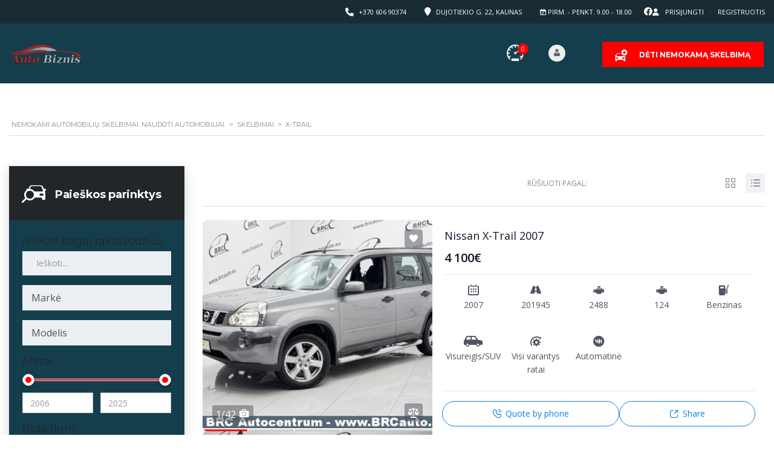

--- FILE ---
content_type: text/html; charset=UTF-8
request_url: https://autobiznis.lt/?taxonomy=serie&term=x-trail
body_size: 51678
content:
<!DOCTYPE html>
<html lang="lt-LT" class="no-js">
<head>
	<meta charset="UTF-8">
	<meta name="viewport" content="width=device-width, initial-scale=1.0, user-scalable=no">
	<link rel="profile" href="https://gmpg.org/xfn/11">
	<link rel="pingback" href="https://autobiznis.lt/xmlrpc.php">
	
	<title>X-Trail &#8211; Nemokami automobilių skelbimai. Naudoti automobiliai.</title>
<meta name='robots' content='max-image-preview:large' />
<script type="text/javascript">function rgmkInitGoogleMaps(){window.rgmkGoogleMapsCallback=true;try{jQuery(document).trigger("rgmkGoogleMapsLoad")}catch(err){}}</script><link rel='dns-prefetch' href='//static.addtoany.com' />
<link rel='dns-prefetch' href='//fonts.googleapis.com' />
<link rel="alternate" type="application/rss+xml" title="Nemokami automobilių skelbimai. Naudoti automobiliai. &raquo; Įrašų RSS srautas" href="https://autobiznis.lt/feed/" />
<link rel="alternate" type="application/rss+xml" title="Nemokami automobilių skelbimai. Naudoti automobiliai. &raquo; Komentarų RSS srautas" href="https://autobiznis.lt/comments/feed/" />
<link rel="alternate" type="application/rss+xml" title="Nemokami automobilių skelbimai. Naudoti automobiliai. &raquo; X-Trail Modelis srautas" href="https://autobiznis.lt/?taxonomy=serie&#038;term=x-trail/feed/" />

<style id='wp-emoji-styles-inline-css' type='text/css'>

	img.wp-smiley, img.emoji {
		display: inline !important;
		border: none !important;
		box-shadow: none !important;
		height: 1em !important;
		width: 1em !important;
		margin: 0 0.07em !important;
		vertical-align: -0.1em !important;
		background: none !important;
		padding: 0 !important;
	}
/*# sourceURL=wp-emoji-styles-inline-css */
</style>
<link rel='stylesheet' id='wp-block-library-css' href='https://autobiznis.lt/wp-includes/css/dist/block-library/style.min.css?ver=0bed2ac6413d1bd8436242e153fc8c9c' type='text/css' media='all' />
<link rel='stylesheet' id='wc-blocks-style-css' href='https://autobiznis.lt/wp-content/plugins/woocommerce/assets/client/blocks/wc-blocks.css?ver=wc-10.4.3' type='text/css' media='all' />
<style id='global-styles-inline-css' type='text/css'>
:root{--wp--preset--aspect-ratio--square: 1;--wp--preset--aspect-ratio--4-3: 4/3;--wp--preset--aspect-ratio--3-4: 3/4;--wp--preset--aspect-ratio--3-2: 3/2;--wp--preset--aspect-ratio--2-3: 2/3;--wp--preset--aspect-ratio--16-9: 16/9;--wp--preset--aspect-ratio--9-16: 9/16;--wp--preset--color--black: #000000;--wp--preset--color--cyan-bluish-gray: #abb8c3;--wp--preset--color--white: #ffffff;--wp--preset--color--pale-pink: #f78da7;--wp--preset--color--vivid-red: #cf2e2e;--wp--preset--color--luminous-vivid-orange: #ff6900;--wp--preset--color--luminous-vivid-amber: #fcb900;--wp--preset--color--light-green-cyan: #7bdcb5;--wp--preset--color--vivid-green-cyan: #00d084;--wp--preset--color--pale-cyan-blue: #8ed1fc;--wp--preset--color--vivid-cyan-blue: #0693e3;--wp--preset--color--vivid-purple: #9b51e0;--wp--preset--gradient--vivid-cyan-blue-to-vivid-purple: linear-gradient(135deg,rgb(6,147,227) 0%,rgb(155,81,224) 100%);--wp--preset--gradient--light-green-cyan-to-vivid-green-cyan: linear-gradient(135deg,rgb(122,220,180) 0%,rgb(0,208,130) 100%);--wp--preset--gradient--luminous-vivid-amber-to-luminous-vivid-orange: linear-gradient(135deg,rgb(252,185,0) 0%,rgb(255,105,0) 100%);--wp--preset--gradient--luminous-vivid-orange-to-vivid-red: linear-gradient(135deg,rgb(255,105,0) 0%,rgb(207,46,46) 100%);--wp--preset--gradient--very-light-gray-to-cyan-bluish-gray: linear-gradient(135deg,rgb(238,238,238) 0%,rgb(169,184,195) 100%);--wp--preset--gradient--cool-to-warm-spectrum: linear-gradient(135deg,rgb(74,234,220) 0%,rgb(151,120,209) 20%,rgb(207,42,186) 40%,rgb(238,44,130) 60%,rgb(251,105,98) 80%,rgb(254,248,76) 100%);--wp--preset--gradient--blush-light-purple: linear-gradient(135deg,rgb(255,206,236) 0%,rgb(152,150,240) 100%);--wp--preset--gradient--blush-bordeaux: linear-gradient(135deg,rgb(254,205,165) 0%,rgb(254,45,45) 50%,rgb(107,0,62) 100%);--wp--preset--gradient--luminous-dusk: linear-gradient(135deg,rgb(255,203,112) 0%,rgb(199,81,192) 50%,rgb(65,88,208) 100%);--wp--preset--gradient--pale-ocean: linear-gradient(135deg,rgb(255,245,203) 0%,rgb(182,227,212) 50%,rgb(51,167,181) 100%);--wp--preset--gradient--electric-grass: linear-gradient(135deg,rgb(202,248,128) 0%,rgb(113,206,126) 100%);--wp--preset--gradient--midnight: linear-gradient(135deg,rgb(2,3,129) 0%,rgb(40,116,252) 100%);--wp--preset--font-size--small: 13px;--wp--preset--font-size--medium: 20px;--wp--preset--font-size--large: 36px;--wp--preset--font-size--x-large: 42px;--wp--preset--spacing--20: 0.44rem;--wp--preset--spacing--30: 0.67rem;--wp--preset--spacing--40: 1rem;--wp--preset--spacing--50: 1.5rem;--wp--preset--spacing--60: 2.25rem;--wp--preset--spacing--70: 3.38rem;--wp--preset--spacing--80: 5.06rem;--wp--preset--shadow--natural: 6px 6px 9px rgba(0, 0, 0, 0.2);--wp--preset--shadow--deep: 12px 12px 50px rgba(0, 0, 0, 0.4);--wp--preset--shadow--sharp: 6px 6px 0px rgba(0, 0, 0, 0.2);--wp--preset--shadow--outlined: 6px 6px 0px -3px rgb(255, 255, 255), 6px 6px rgb(0, 0, 0);--wp--preset--shadow--crisp: 6px 6px 0px rgb(0, 0, 0);}:where(.is-layout-flex){gap: 0.5em;}:where(.is-layout-grid){gap: 0.5em;}body .is-layout-flex{display: flex;}.is-layout-flex{flex-wrap: wrap;align-items: center;}.is-layout-flex > :is(*, div){margin: 0;}body .is-layout-grid{display: grid;}.is-layout-grid > :is(*, div){margin: 0;}:where(.wp-block-columns.is-layout-flex){gap: 2em;}:where(.wp-block-columns.is-layout-grid){gap: 2em;}:where(.wp-block-post-template.is-layout-flex){gap: 1.25em;}:where(.wp-block-post-template.is-layout-grid){gap: 1.25em;}.has-black-color{color: var(--wp--preset--color--black) !important;}.has-cyan-bluish-gray-color{color: var(--wp--preset--color--cyan-bluish-gray) !important;}.has-white-color{color: var(--wp--preset--color--white) !important;}.has-pale-pink-color{color: var(--wp--preset--color--pale-pink) !important;}.has-vivid-red-color{color: var(--wp--preset--color--vivid-red) !important;}.has-luminous-vivid-orange-color{color: var(--wp--preset--color--luminous-vivid-orange) !important;}.has-luminous-vivid-amber-color{color: var(--wp--preset--color--luminous-vivid-amber) !important;}.has-light-green-cyan-color{color: var(--wp--preset--color--light-green-cyan) !important;}.has-vivid-green-cyan-color{color: var(--wp--preset--color--vivid-green-cyan) !important;}.has-pale-cyan-blue-color{color: var(--wp--preset--color--pale-cyan-blue) !important;}.has-vivid-cyan-blue-color{color: var(--wp--preset--color--vivid-cyan-blue) !important;}.has-vivid-purple-color{color: var(--wp--preset--color--vivid-purple) !important;}.has-black-background-color{background-color: var(--wp--preset--color--black) !important;}.has-cyan-bluish-gray-background-color{background-color: var(--wp--preset--color--cyan-bluish-gray) !important;}.has-white-background-color{background-color: var(--wp--preset--color--white) !important;}.has-pale-pink-background-color{background-color: var(--wp--preset--color--pale-pink) !important;}.has-vivid-red-background-color{background-color: var(--wp--preset--color--vivid-red) !important;}.has-luminous-vivid-orange-background-color{background-color: var(--wp--preset--color--luminous-vivid-orange) !important;}.has-luminous-vivid-amber-background-color{background-color: var(--wp--preset--color--luminous-vivid-amber) !important;}.has-light-green-cyan-background-color{background-color: var(--wp--preset--color--light-green-cyan) !important;}.has-vivid-green-cyan-background-color{background-color: var(--wp--preset--color--vivid-green-cyan) !important;}.has-pale-cyan-blue-background-color{background-color: var(--wp--preset--color--pale-cyan-blue) !important;}.has-vivid-cyan-blue-background-color{background-color: var(--wp--preset--color--vivid-cyan-blue) !important;}.has-vivid-purple-background-color{background-color: var(--wp--preset--color--vivid-purple) !important;}.has-black-border-color{border-color: var(--wp--preset--color--black) !important;}.has-cyan-bluish-gray-border-color{border-color: var(--wp--preset--color--cyan-bluish-gray) !important;}.has-white-border-color{border-color: var(--wp--preset--color--white) !important;}.has-pale-pink-border-color{border-color: var(--wp--preset--color--pale-pink) !important;}.has-vivid-red-border-color{border-color: var(--wp--preset--color--vivid-red) !important;}.has-luminous-vivid-orange-border-color{border-color: var(--wp--preset--color--luminous-vivid-orange) !important;}.has-luminous-vivid-amber-border-color{border-color: var(--wp--preset--color--luminous-vivid-amber) !important;}.has-light-green-cyan-border-color{border-color: var(--wp--preset--color--light-green-cyan) !important;}.has-vivid-green-cyan-border-color{border-color: var(--wp--preset--color--vivid-green-cyan) !important;}.has-pale-cyan-blue-border-color{border-color: var(--wp--preset--color--pale-cyan-blue) !important;}.has-vivid-cyan-blue-border-color{border-color: var(--wp--preset--color--vivid-cyan-blue) !important;}.has-vivid-purple-border-color{border-color: var(--wp--preset--color--vivid-purple) !important;}.has-vivid-cyan-blue-to-vivid-purple-gradient-background{background: var(--wp--preset--gradient--vivid-cyan-blue-to-vivid-purple) !important;}.has-light-green-cyan-to-vivid-green-cyan-gradient-background{background: var(--wp--preset--gradient--light-green-cyan-to-vivid-green-cyan) !important;}.has-luminous-vivid-amber-to-luminous-vivid-orange-gradient-background{background: var(--wp--preset--gradient--luminous-vivid-amber-to-luminous-vivid-orange) !important;}.has-luminous-vivid-orange-to-vivid-red-gradient-background{background: var(--wp--preset--gradient--luminous-vivid-orange-to-vivid-red) !important;}.has-very-light-gray-to-cyan-bluish-gray-gradient-background{background: var(--wp--preset--gradient--very-light-gray-to-cyan-bluish-gray) !important;}.has-cool-to-warm-spectrum-gradient-background{background: var(--wp--preset--gradient--cool-to-warm-spectrum) !important;}.has-blush-light-purple-gradient-background{background: var(--wp--preset--gradient--blush-light-purple) !important;}.has-blush-bordeaux-gradient-background{background: var(--wp--preset--gradient--blush-bordeaux) !important;}.has-luminous-dusk-gradient-background{background: var(--wp--preset--gradient--luminous-dusk) !important;}.has-pale-ocean-gradient-background{background: var(--wp--preset--gradient--pale-ocean) !important;}.has-electric-grass-gradient-background{background: var(--wp--preset--gradient--electric-grass) !important;}.has-midnight-gradient-background{background: var(--wp--preset--gradient--midnight) !important;}.has-small-font-size{font-size: var(--wp--preset--font-size--small) !important;}.has-medium-font-size{font-size: var(--wp--preset--font-size--medium) !important;}.has-large-font-size{font-size: var(--wp--preset--font-size--large) !important;}.has-x-large-font-size{font-size: var(--wp--preset--font-size--x-large) !important;}
/*# sourceURL=global-styles-inline-css */
</style>

<style id='classic-theme-styles-inline-css' type='text/css'>
/*! This file is auto-generated */
.wp-block-button__link{color:#fff;background-color:#32373c;border-radius:9999px;box-shadow:none;text-decoration:none;padding:calc(.667em + 2px) calc(1.333em + 2px);font-size:1.125em}.wp-block-file__button{background:#32373c;color:#fff;text-decoration:none}
/*# sourceURL=/wp-includes/css/classic-themes.min.css */
</style>
<link rel='stylesheet' id='contact-form-7-css' href='https://autobiznis.lt/wp-content/plugins/contact-form-7/includes/css/styles.css?ver=6.1.4' type='text/css' media='all' />
<link rel='stylesheet' id='stm-stm-icon-css' href='https://autobiznis.lt/wp-content/uploads/stm_fonts/stm-icon/stm-icon.css?ver=1.0' type='text/css' media='all' />
<link rel='stylesheet' id='mvl-base-css' href='https://autobiznis.lt/wp-content/plugins/motors-car-dealership-classified-listings-pro/assets/css/base.css?ver=1.2.13' type='text/css' media='all' />
<link rel='stylesheet' id='font-awesome-min-css' href='https://autobiznis.lt/wp-content/plugins/stm-motors-extends/nuxy/metaboxes/assets/vendors/font-awesome.min.css?ver=1768967315' type='text/css' media='all' />
<link rel='stylesheet' id='motors-icons-css' href='https://autobiznis.lt/wp-content/plugins/motors-car-dealership-classified-listings/assets/css/frontend/icons.css?ver=1.4.99' type='text/css' media='all' />
<link rel='stylesheet' id='owl.carousel-css' href='https://autobiznis.lt/wp-content/plugins/motors-car-dealership-classified-listings/assets/css/frontend/owl.carousel.min.css?ver=1.4.99' type='text/css' media='all' />
<link rel='stylesheet' id='light-gallery-css' href='https://autobiznis.lt/wp-content/plugins/motors-car-dealership-classified-listings/assets/css/frontend/lightgallery.min.css?ver=1.4.99' type='text/css' media='all' />
<link rel='stylesheet' id='jquery-ui-css' href='https://autobiznis.lt/wp-content/plugins/motors-car-dealership-classified-listings/assets/css/jquery-ui.css?ver=1.4.99' type='text/css' media='all' />
<link rel='stylesheet' id='modal-style-css' href='https://autobiznis.lt/wp-content/plugins/motors-car-dealership-classified-listings/assets/css/modal-style.css?ver=1.4.99' type='text/css' media='all' />
<link rel='stylesheet' id='stm-icon-font-css' href='https://autobiznis.lt/wp-content/plugins/motors-car-dealership-classified-listings/assets/css/frontend/stm-ico-style.css?ver=1.4.99' type='text/css' media='all' />
<link rel='stylesheet' id='horizontal-filter-css' href='https://autobiznis.lt/wp-content/plugins/motors-car-dealership-classified-listings/assets/css/frontend/horizontal-filter.css?ver=1.4.99' type='text/css' media='all' />
<link rel='stylesheet' id='motors-style-css' href='https://autobiznis.lt/wp-content/plugins/motors-car-dealership-classified-listings/assets/css/style.css?ver=1.4.99' type='text/css' media='all' />
<style id='motors-style-inline-css' type='text/css'>

			:root{
				--mvl-primary-color: #cc6119;
				--mvl-secondary-color: #6c98e1;
				--mvl-secondary-color-dark: #5a7db6;
				--mvl-third-color: #232628;
				--mvl-fourth-color: #153e4d;
				
				--motors-accent-color: #1280DF;
				--motors-accent-color-alpha: rgba(18, 128, 223,0.5);
				--motors-accent-color-highalpha: rgba(18, 128, 223,0.7);
				--motors-accent-color-lowalpha: rgba(18, 128, 223,0.3);
				--motors-accent-color-super-lowalpha : rgba(18, 128, 223,0.1);
				--motors-bg-shade: #F0F3F7;
				--motors-bg-color: #FFFFFF;
				--motors-bg-lowalpha-color: rgba(255, 255, 255,0.3);
				--motors-bg-alpha-color: rgba(255, 255, 255,0.5);
				--motors-bg-highalpha-color: rgba(255, 255, 255,0.7);
				--motors-bg-contrast: #35475A;
				--motors-bg-lowestalpha-contrast: rgba(53, 71, 90,0.1);
				--motors-bg-lowalpha-contrast: rgba(53, 71, 90,0.3);
				--motors-bg-alpha-contrast: rgba(53, 71, 90,0.5);
				--motors-bg-highalpha-contrast: rgba(53, 71, 90,0.7);
				--motors-bg-highestalpha-contrast: rgba(53, 71, 90,0.9);
				--motors-text-color: #010101;
				--motors-contrast-text-color: #FFFFFF;
				--motors-text-highalpha-color: rgba(1, 1, 1,0.7);
				--motors-text-highestalpha-color: rgba(1, 1, 1,0.8);
				--motors-text-alpha-color: rgba(1, 1, 1,0.5);
				--motors-contrast-text-lowestalpha-color: rgba(255, 255, 255,0.1);
				--motors-contrast-text-lowalpha-color: rgba(255, 255, 255,0.3);
				--motors-contrast-text-highalpha-color: rgba(255, 255, 255,0.7);
				--motors-contrast-text-highestalpha-color: rgba(255, 255, 255,0.8);
				--motors-text-lowalpha-color: rgba(1, 1, 1,0.3);
				--motors-text-lowestalpha-color: rgba(1, 1, 1,0.1);
				--motors-contrast-text-alpha-color: rgba(255, 255, 255,0.5);
				--motors-border-color: rgba(1, 1, 1,0.15);
				--motors-contrast-border-color: rgba(255, 255, 255,0.15);
				--motors-spec-badge-color: #FAB637;
				--motors-sold-badge-color: #FC4E4E;
				--motors-error-bg-color: rgba(255,127,127,1);
				--motors-notice-bg-color: #fbc45d;
				--motors-success-bg-color: #dbf2a2;
				--motors-error-text-color: rgba(244,43,43,1);
				--motors-notice-text-color: #e4961a;
				--motors-success-text-color: #5eac3f;
				--motors-filter-inputs-color: #F6F7F9;

				--motors-card-bg-color: #ffffff;
				--motors-card-bg-hover-color: #FFFFFF;
				--motors-card-title-color: #111827;
				--motors-card-price-color: rgba(17, 24, 39,0.4);
				--motors-card-border-color: rgba(17, 24, 39,0.1);
				--motors-card-options-color: #4E5562;
				--motors-card-options-color-super-low-alpha: rgba(78, 85, 98,0.15);
				--motors-card-btn-color: #1280DF;
				--motors-card-popup-hover-bg-color: #f9f9f9;
				--motors-card-popup-border-color: rgba(17, 24, 39,0.15);
				--motors-card-btn-color-lowalpha: rgba(18, 128, 223,0.6);
				--motors-card-btn-color-highalpha: rgba(18, 128, 223,0.8);
				--motors-card-btn-color-super-lowalpha: rgba(18, 128, 223,0.15);

				--motors-filter-bg-color: #ffffff;
				--motors-filter-border-color: #CAD0D9;
				--motors-filter-border-color-mediumalpha: rgba(202, 208, 217,0.5);
				--motors-filter-border-color-highalpha: rgba(202, 208, 217,0.8);
				--motors-filter-border-color-lowalpha: rgba(202, 208, 217,0.3);
				--motors-filter-border-color-super-lowalpha: rgba(202, 208, 217,0.2);
				--motors-filter-text-color: #010101;
				--motors-filter-text-color-lowalpha: rgba(1, 1, 1,0.5);
				--motors-filter-text-color-highalpha: rgba(1, 1, 1,0.8);
				--motors-filter-text-color-super-lowalpha: rgba(1, 1, 1,0.2);
				--motors-filter-field-bg-color: #ffffff;
				--motors-filter-field-text-color: #010101;
				--motors-filter-field-text-color-lowalpha: rgba(1, 1, 1,0.5);
				--motors-filter-field-text-color-highalpha: rgba(1, 1, 1,0.8);
				--motors-filter-field-text-color-super-lowalpha: rgba(1, 1, 1,0.2);
				--motors-filter-field-text-color-secondary: #010101;
				--motors-filter-field-text-color-secondary-lowalpha: rgba(1, 1, 1,0.4);
				--motors-filter-field-text-color-secondary-highalpha: rgba(1, 1, 1,0.8);
				--motors-filter-field-text-color-secondary-super-lowalpha: rgba(1, 1, 1,0.2);
				--motors-filter-field-border-color: rgba(1, 1, 1,0.2);
				--motors-filter-field-border-color-lowalpha: rgba(1, 1, 1,0.1);
				--motors-filter-field-link-color: #1280DF;
				--motors-filter-field-link-color-lowalpha: rgba(18, 128, 223,0.5);
				--motors-filter-field-link-color-highalpha: rgba(18, 128, 223,0.8);
				--motors-filter-field-link-color-super-lowalpha: rgba(18, 128, 223,0.2);
			}
		:root .elementor-kit-18695 {
--e-global-color-motors_accent: var(--motors-accent-color);
--e-global-color-motors_bg: var(--motors-bg-color);
--e-global-color-motors_bg_shade: var(--motors-bg-shade);
--e-global-color-motors_bg_contrast: var(--motors-bg-contrast);
--e-global-color-motors_text: var(--motors-text-color);
--e-global-color-motors_border: var(--motors-border-color);
--e-global-color-motors_alpha_text: var(--motors-text-alpha-color);
--e-global-color-motors_highalpha_text: var(--motors-text-highalpha-color);
--e-global-color-motors_contrast_text: var(--motors-contrast-text-color);
--e-global-color-motors_contrast_border: var(--motors-border-contrast);
--e-global-color-motors_alpha_contrast_text: var(--motors-contrast-text-alpha-color);
--e-global-color-motors_inputs_actions: var(--motors-filter-inputs-color);
--e-global-color-motors_spec_badge: var(--motors-spec-badge-color);
--e-global-color-motors_sold_badge: var(--motors-sold-badge-color);
--e-global-color-motors_filter_bg: var(--motors-filter-bg-color);
--e-global-color-motors_filter_border: var(--motors-filter-border-color);
--e-global-color-motors_filter_text: var(--motors-filter-text-color);
--e-global-color-motors_filter_text_secondary: var(--motors-filter-text-color-secondary);
--e-global-color-motors_filter_field_bg: var(--motors-filter-field-bg-color);
--e-global-color-motors_filter_field_text: var(--motors-filter-field-text-color);
--e-global-color-motors_filter_field_link: var(--motors-filter-field-link-color);
}
/*# sourceURL=motors-style-inline-css */
</style>
<link rel='stylesheet' id='brazzers-carousel-css' href='https://autobiznis.lt/wp-content/plugins/motors-car-dealership-classified-listings/assets/css/frontend/brazzers-carousel.min.css?ver=1.4.99' type='text/css' media='all' />
<link rel='stylesheet' id='hoverable-gallery-css' href='https://autobiznis.lt/wp-content/plugins/motors-car-dealership-classified-listings/assets/css/frontend/hoverable-gallery.css?ver=1.4.99' type='text/css' media='all' />
<link rel='stylesheet' id='multilisting-css' href='https://autobiznis.lt/wp-content/plugins/motors-listing-types/assets/css/multilisting.css?ver=1768967315' type='text/css' media='all' />
<link rel='stylesheet' id='multilisting-grid-css' href='https://autobiznis.lt/wp-content/plugins/motors-listing-types/assets/css/stm-grid.css?ver=1.4.4' type='text/css' media='all' />
<link rel='stylesheet' id='stm-vc_templates_color_scheme-css' href='https://autobiznis.lt/wp-content/plugins/motors-wpbakery-widgets/assets/css/vc_templates_color_scheme.css?ver=0bed2ac6413d1bd8436242e153fc8c9c' type='text/css' media='all' />
<link rel='stylesheet' id='stm-motors-review-font-style-css' href='https://autobiznis.lt/wp-content/plugins/tm_motors_review/assets/css/review-font-style.css?ver=0bed2ac6413d1bd8436242e153fc8c9c' type='text/css' media='all' />
<link rel='stylesheet' id='stm-motors-review-style-css' href='https://autobiznis.lt/wp-content/plugins/tm_motors_review/assets/css/style.css?ver=1.1' type='text/css' media='all' />
<style id='woocommerce-inline-inline-css' type='text/css'>
.woocommerce form .form-row .required { visibility: visible; }
/*# sourceURL=woocommerce-inline-inline-css */
</style>
<link rel='stylesheet' id='cmplz-general-css' href='https://autobiznis.lt/wp-content/plugins/complianz-gdpr/assets/css/cookieblocker.min.css?ver=1767597853' type='text/css' media='all' />
<link rel='stylesheet' id='stm-theme-style-css' href='https://autobiznis.lt/wp-content/themes/motors/style.css?ver=4.0' type='text/css' media='all' />
<style id='stm-theme-style-inline-css' type='text/css'>
/* Elementor container fix */ .e-con { display: flex; flex-direction: row !important; }

			:root{
				--motors-default-base-color: #4971ff;
				--motors-default-secondary-color: #ffb129;
				--motors-base-color: rgba(255,0,0,1);
				--motors-secondary-color: rgba(255,0,0,1);
				--hma_background_color: #eaedf0;
				--hma_item_bg_color: #eaedf0;
				--hma_hover_bg_color:;
				--hma_hover_active_bg_color: ;
				--hma_hover_text_color: rgba(204,204,204,1);
				--hma_underline: ;
				--hma_underline_2: ;
				--hma_hover_underline: ;
				--hma_hover_underline_2: ;
			}
		
/*# sourceURL=stm-theme-style-inline-css */
</style>
<link rel='stylesheet' id='child-style-css' href='https://autobiznis.lt/wp-content/themes/motors-child/style.css?ver=0bed2ac6413d1bd8436242e153fc8c9c' type='text/css' media='all' />
<link rel='stylesheet' id='stm-theme-icons-css' href='https://autobiznis.lt/wp-content/themes/motors/assets/css/dist/theme-icons.css?ver=4.0' type='text/css' media='all' />
<link rel='stylesheet' id='stm_default_google_font-css' href='https://fonts.googleapis.com/css?family=Open+Sans%3A300%2C300italic%2Cregular%2Citalic%2C600%2C600italic%2C700%2C700italic%2C800%2C800italic%7CMontserrat%3A100%2C100italic%2C200%2C200italic%2C300%2C300italic%2Cregular%2Citalic%2C500%2C500italic%2C600%2C600italic%2C700%2C700italic%2C800%2C800italic%2C900%2C900italic&#038;subset=latin%2Clatin-ext&#038;ver=4.0' type='text/css' media='all' />
<link rel='stylesheet' id='taxonomy-archive-style-css' href='https://autobiznis.lt/wp-content/themes/motors/assets/css/dist/taxonomy-archive.css?ver=4.0' type='text/css' media='all' />
<link rel='stylesheet' id='bootstrap-css' href='https://autobiznis.lt/wp-content/themes/motors/assets/css/bootstrap/main.css?ver=4.0' type='text/css' media='all' />
<link rel='stylesheet' id='stm-skin-custom-css' href='https://autobiznis.lt/wp-content/uploads/stm_uploads/skin-custom.css?ver=593' type='text/css' media='all' />
<link rel='stylesheet' id='stm-theme-style-animation-css' href='https://autobiznis.lt/wp-content/themes/motors/assets/css/animation.css?ver=4.0' type='text/css' media='all' />
<link rel='stylesheet' id='stm-wpcfto-styles-css' href='https://autobiznis.lt/wp-content/uploads/stm_uploads/wpcfto-generate.css?ver=234' type='text/css' media='all' />
<link rel='stylesheet' id='stm-vmc-css' href='https://autobiznis.lt/wp-content/themes/motors/inc/value_my_car/assets/css/vmc-style.css?ver=4.0' type='text/css' media='all' />
<link rel='stylesheet' id='addtoany-css' href='https://autobiznis.lt/wp-content/plugins/add-to-any/addtoany.min.css?ver=1.16' type='text/css' media='all' />
<script type="text/javascript" async src="https://autobiznis.lt/wp-content/plugins/burst-statistics/assets/js/timeme/timeme.min.js?ver=1767597862" id="burst-timeme-js"></script>
<script type="text/javascript" async src="https://autobiznis.lt/wp-content/uploads/burst/js/burst.min.js?ver=1765493723" id="burst-js"></script>
<script type="text/javascript" src="https://autobiznis.lt/wp-includes/js/jquery/jquery.min.js?ver=3.7.1" id="jquery-core-js"></script>
<script type="text/javascript" src="https://autobiznis.lt/wp-includes/js/jquery/jquery-migrate.min.js?ver=3.4.1" id="jquery-migrate-js"></script>
<script type="text/javascript" defer src="https://autobiznis.lt/wp-content/plugins/add-to-any/addtoany.min.js?ver=1.1" id="addtoany-jquery-js"></script>
<script type="text/javascript" src="https://autobiznis.lt/wp-content/plugins/motors-car-dealership-classified-listings/assets/js/jquery-ui-effect.min.js?ver=1.4.99" id="jquery-ui-effect-js"></script>
<script type="text/javascript" src="//autobiznis.lt/wp-content/plugins/revslider/sr6/assets/js/rbtools.min.js?ver=6.7.38" async id="tp-tools-js"></script>
<script type="text/javascript" src="//autobiznis.lt/wp-content/plugins/revslider/sr6/assets/js/rs6.min.js?ver=6.7.38" async id="revmin-js"></script>
<script type="text/javascript" src="https://autobiznis.lt/wp-content/plugins/tm_motors_review/assets/js/motors-review.js" id="motors_review-js"></script>
<script type="text/javascript" src="https://autobiznis.lt/wp-content/plugins/woocommerce/assets/js/jquery-blockui/jquery.blockUI.min.js?ver=2.7.0-wc.10.4.3" id="wc-jquery-blockui-js" data-wp-strategy="defer"></script>
<script type="text/javascript" id="wc-add-to-cart-js-extra">
/* <![CDATA[ */
var wc_add_to_cart_params = {"ajax_url":"/wp-admin/admin-ajax.php","wc_ajax_url":"/?wc-ajax=%%endpoint%%","i18n_view_cart":"Krep\u0161elis","cart_url":"https://autobiznis.lt/krepselis/","is_cart":"","cart_redirect_after_add":"no"};
//# sourceURL=wc-add-to-cart-js-extra
/* ]]> */
</script>
<script type="text/javascript" src="https://autobiznis.lt/wp-content/plugins/woocommerce/assets/js/frontend/add-to-cart.min.js?ver=10.4.3" id="wc-add-to-cart-js" data-wp-strategy="defer"></script>
<script type="text/javascript" src="https://autobiznis.lt/wp-content/plugins/woocommerce/assets/js/js-cookie/js.cookie.min.js?ver=2.1.4-wc.10.4.3" id="wc-js-cookie-js" defer="defer" data-wp-strategy="defer"></script>
<script type="text/javascript" id="woocommerce-js-extra">
/* <![CDATA[ */
var woocommerce_params = {"ajax_url":"/wp-admin/admin-ajax.php","wc_ajax_url":"/?wc-ajax=%%endpoint%%","i18n_password_show":"Rodyti slapta\u017eod\u012f","i18n_password_hide":"Sl\u0117pti slapta\u017eod\u012f"};
//# sourceURL=woocommerce-js-extra
/* ]]> */
</script>
<script type="text/javascript" src="https://autobiznis.lt/wp-content/plugins/woocommerce/assets/js/frontend/woocommerce.min.js?ver=10.4.3" id="woocommerce-js" defer="defer" data-wp-strategy="defer"></script>
<script type="text/javascript" src="https://autobiznis.lt/wp-content/plugins/js_composer/assets/js/vendors/woocommerce-add-to-cart.js?ver=8.7.2" id="vc_woocommerce-add-to-cart-js-js"></script>
<script type="text/javascript" src="https://autobiznis.lt/wp-content/themes/motors/assets/js/classie.js?ver=4.0" id="stm-classie-js"></script>
<script></script><link rel="https://api.w.org/" href="https://autobiznis.lt/wp-json/" /><link rel="EditURI" type="application/rsd+xml" title="RSD" href="https://autobiznis.lt/xmlrpc.php?rsd" />
		<script type="text/javascript">
            var stm_lang_code = 'lt';
						var ajaxurl = 'https://autobiznis.lt/wp-admin/admin-ajax.php';
            var mvl_current_ajax_url = 'https://autobiznis.lt/skelbimai/nissan-x-trail-2-5-4wd-automatas-2007/';
			var stm_site_blog_id = "1";
			var stm_added_to_compare_text = "Added to compare";
			var stm_removed_from_compare_text = "was removed from compare";
			var stm_already_added_to_compare_text = "You have already added 3 cars";
			var reset_all_txt = "Atstatyti viską";
            var photo_remaining_singular = 'more photo';
            var photo_remaining_plural = 'more photos';
		</script>
			<script type="text/javascript">
		var stm_ajaxurl = 'https://autobiznis.lt/wp-admin/admin-ajax.php';
	</script>
		<script type="text/javascript">
		var stm_wpcfto_ajaxurl = 'https://autobiznis.lt/wp-admin/admin-ajax.php';
	</script>

	<style>
		.vue_is_disabled {
			display: none;
		}
	</style>
		<script>
		var stm_wpcfto_nonces = {"wpcfto_save_settings":"4da6644ab3","get_image_url":"c85c84501a","wpcfto_upload_file":"f946bc9dfa","wpcfto_search_posts":"12acfdd233","wpcfto_regenerate_fonts":"0dd497e62b","wpcfto_create_term":"612748c061"};
	</script>
		<noscript><style>.woocommerce-product-gallery{ opacity: 1 !important; }</style></noscript>
	<meta name="generator" content="Powered by WPBakery Page Builder - drag and drop page builder for WordPress."/>
<meta name="generator" content="Powered by Slider Revolution 6.7.38 - responsive, Mobile-Friendly Slider Plugin for WordPress with comfortable drag and drop interface." />
<link rel="icon" href="https://autobiznis.lt/wp-content/uploads/2021/06/cropped-logo-auto_biznis_png-32x32.png" sizes="32x32" />
<link rel="icon" href="https://autobiznis.lt/wp-content/uploads/2021/06/cropped-logo-auto_biznis_png-192x192.png" sizes="192x192" />
<link rel="apple-touch-icon" href="https://autobiznis.lt/wp-content/uploads/2021/06/cropped-logo-auto_biznis_png-180x180.png" />
<meta name="msapplication-TileImage" content="https://autobiznis.lt/wp-content/uploads/2021/06/cropped-logo-auto_biznis_png-270x270.png" />
<script>function setREVStartSize(e){
			//window.requestAnimationFrame(function() {
				window.RSIW = window.RSIW===undefined ? window.innerWidth : window.RSIW;
				window.RSIH = window.RSIH===undefined ? window.innerHeight : window.RSIH;
				try {
					var pw = document.getElementById(e.c).parentNode.offsetWidth,
						newh;
					pw = pw===0 || isNaN(pw) || (e.l=="fullwidth" || e.layout=="fullwidth") ? window.RSIW : pw;
					e.tabw = e.tabw===undefined ? 0 : parseInt(e.tabw);
					e.thumbw = e.thumbw===undefined ? 0 : parseInt(e.thumbw);
					e.tabh = e.tabh===undefined ? 0 : parseInt(e.tabh);
					e.thumbh = e.thumbh===undefined ? 0 : parseInt(e.thumbh);
					e.tabhide = e.tabhide===undefined ? 0 : parseInt(e.tabhide);
					e.thumbhide = e.thumbhide===undefined ? 0 : parseInt(e.thumbhide);
					e.mh = e.mh===undefined || e.mh=="" || e.mh==="auto" ? 0 : parseInt(e.mh,0);
					if(e.layout==="fullscreen" || e.l==="fullscreen")
						newh = Math.max(e.mh,window.RSIH);
					else{
						e.gw = Array.isArray(e.gw) ? e.gw : [e.gw];
						for (var i in e.rl) if (e.gw[i]===undefined || e.gw[i]===0) e.gw[i] = e.gw[i-1];
						e.gh = e.el===undefined || e.el==="" || (Array.isArray(e.el) && e.el.length==0)? e.gh : e.el;
						e.gh = Array.isArray(e.gh) ? e.gh : [e.gh];
						for (var i in e.rl) if (e.gh[i]===undefined || e.gh[i]===0) e.gh[i] = e.gh[i-1];
											
						var nl = new Array(e.rl.length),
							ix = 0,
							sl;
						e.tabw = e.tabhide>=pw ? 0 : e.tabw;
						e.thumbw = e.thumbhide>=pw ? 0 : e.thumbw;
						e.tabh = e.tabhide>=pw ? 0 : e.tabh;
						e.thumbh = e.thumbhide>=pw ? 0 : e.thumbh;
						for (var i in e.rl) nl[i] = e.rl[i]<window.RSIW ? 0 : e.rl[i];
						sl = nl[0];
						for (var i in nl) if (sl>nl[i] && nl[i]>0) { sl = nl[i]; ix=i;}
						var m = pw>(e.gw[ix]+e.tabw+e.thumbw) ? 1 : (pw-(e.tabw+e.thumbw)) / (e.gw[ix]);
						newh =  (e.gh[ix] * m) + (e.tabh + e.thumbh);
					}
					var el = document.getElementById(e.c);
					if (el!==null && el) el.style.height = newh+"px";
					el = document.getElementById(e.c+"_wrapper");
					if (el!==null && el) {
						el.style.height = newh+"px";
						el.style.display = "block";
					}
				} catch(e){
					console.log("Failure at Presize of Slider:" + e)
				}
			//});
		  };</script>
<noscript><style> .wpb_animate_when_almost_visible { opacity: 1; }</style></noscript><link rel='stylesheet' id='listing-search-empty-results-css' href='https://autobiznis.lt/wp-content/plugins/motors-car-dealership-classified-listings/assets/css/frontend/components/inventory/results-empty.css?ver=1.4.99' type='text/css' media='all' />
<link rel='stylesheet' id='custom-fields-styles-css' href='https://autobiznis.lt/wp-content/themes/motors/assets/css/dist/custom_fields.css?ver=4.0' type='text/css' media='all' />
<link rel='stylesheet' id='list-grid-card-styles-css' href='https://autobiznis.lt/wp-content/themes/motors/assets/css/dist/cards/list-grid-card.css?ver=4.0' type='text/css' media='all' />
<link rel='stylesheet' id='skin_1-css' href='https://autobiznis.lt/wp-content/plugins/motors-car-dealership-classified-listings-pro/assets/css/listing-card/list/skin_1.css?ver=1.2.13' type='text/css' media='all' />
<link rel='stylesheet' id='actions-buttons-css' href='https://autobiznis.lt/wp-content/plugins/motors-car-dealership-classified-listings-pro/assets/css/listing-card/list/actions-buttons.css?ver=1.2.13' type='text/css' media='all' />
<link rel='stylesheet' id='rs-plugin-settings-css' href='//autobiznis.lt/wp-content/plugins/revslider/sr6/assets/css/rs6.css?ver=6.7.38' type='text/css' media='all' />
<style id='rs-plugin-settings-inline-css' type='text/css'>
#rs-demo-id {}
/*# sourceURL=rs-plugin-settings-inline-css */
</style>
</head>


<body data-rsssl=1 class="archive tax-serie term-x-trail term-2695 wp-theme-motors wp-child-theme-motors-child theme-motors stm-hoverable-interactive-galleries stm-user-not-logged-in stm_motors_listing_types_multilisting_active woocommerce-no-js eio-default ally-default stm-macintosh stm-template-listing_three header_remove_cart stm-layout-header-listing has-breadcrumb_navxt wpb-js-composer js-comp-ver-8.7.2 vc_responsive"  ontouchstart="" data-burst_id="2695" data-burst_type="tax">
<div id="wrapper">
	<div id="top-bar" class="">
		<div class="container">

						<div class="clearfix top-bar-wrapper">
				<!--LANGS-->
				
				<!-- Header Top bar Currency Switcher -->
				
				<!-- Header Top bar Login -->
												<div class="pull-right hidden-xs top-bar-auth">
				<div class="header-login-url">
											<a href="https://autobiznis.lt/prisijungti-registruotis/">
							<i class="fas fa-user"></i><span
								class="vt-top">Prisijungti</span>
						</a>
						<span class="vertical-divider"></span>
						<a href="https://autobiznis.lt/prisijungti-registruotis/">Registruotis</a>
									</div>
			</div>
			
								<!-- Header top bar Socials -->
									<div class="pull-right top-bar-socials">
						<div class="header-top-bar-socs">
							<ul class="clearfix">
																	<li>
										<a href="https://www.facebook.com/autobiznis.lt" target="_blank">
											<i class="fab fa-facebook"></i>
										</a>
									</li>
															</ul>
						</div>
					</div>
										<div class="pull-right xs-pull-left top-bar-info-wrap">
						<ul class="top-bar-info clearfix">
															<li
								><i class="far fa-fa fa-calendar-check  "></i> Pirm. - Penkt.  9.00 - 18.00</li>
																														<li
								>
									<span id="top-bar-address" class="fancy-iframe" data-iframe="true"
										data-src="">
										<i class="fas fa-map-marker "></i> Dujotiekio g. 22, Kaunas									</span>
								</li>
																						<li class="stm-phone-number"><i class="fas fa-phone "></i>									<a href="tel:+370 606 90374"> +370 606 90374</a>
								</li>
													</ul>
					</div>
				
			</div>
		</div>
	</div>

				<div id="header">
				
<div class="header-listing header-listing-fixed listing-nontransparent-header ">

	<div class="listing-header-bg"
	></div>
	<div class="container header-inner-content">
		<!--Logo-->
		<div class="listing-logo-main" style="margin-top: 12px; ">
							<a class="bloglogo" href="https://autobiznis.lt/">
					<img
						src="https://autobiznis.lt/wp-content/uploads/2024/03/logo-auto_biznis_png-e1711263787327.png"
						style="width: px;"
						title="Home"
						alt="Logotipas"
					/>
				</a>
					</div>
		<div class="listing-service-right clearfix" style="">
			<div class="listing-right-actions clearfix">
																				<a href="/naujas-skelbimas" class="listing_add_cart heading-font">
							<div>
								<i class="stm-lt-icon-add_car "></i>								Dėti nemokamą skelbimą							</div>
						</a>
																<div class="pull-right">
							<div class="lOffer-account-unit">
								<a href="https://autobiznis.lt/prisijungti-registruotis/" class="lOffer-account">
																		<i class="motors-icons-user "></i>								</a>
								
	<div class="lOffer-account-dropdown stm-login-form-unregistered">
		<form method="post">
						<div class="form-group">
				<h4>Prisijunkite arba el. paštas</h4>
				<input type="text" name="stm_user_login" autocomplete="off"
					placeholder="Įveskite prisijungimo vardą arba el. paštą"/>
			</div>

			<div class="form-group">
				<h4>Slaptažodis</h4>
				<input type="password" name="stm_user_password" autocomplete="off"
					placeholder="Įvesti slaptažodį"/>
			</div>

			<div class="form-group form-checker">
				<label>
					<input type="checkbox" name="stm_remember_me"/>
					<span>Remember me</span>
				</label>
				<div class="stm-forgot-password">
					<a href="#">
						Forgot Password					</a>
				</div>
			</div>
						<input type="submit" value="Prisijungti"/>
			<span class="stm-listing-loader"><i class="stm-icon-load1"></i></span>
			<a href="https://autobiznis.lt/prisijungti-registruotis/"
				class="stm_label">Registruokitės</a>
			<div class="stm-validation-message"></div>
					</form>
		<form method="post" class="stm_forgot_password_send" style="display: none;">
			<div class="form-group">
				<a href="#" class="stm-forgot-password-back">
					<i class="fa-solid fa-angle-left"></i>
				</a>
				<h4>Prisijunkite arba el. paštas</h4>
				<input type="hidden" name="stm_link_send_to" value="https://autobiznis.lt/skelbimai/nissan-x-trail-2-5-4wd-automatas-2007/" readonly/>
				<input type="text" name="stm_user_login" placeholder="Įveskite prisijungimo vardą arba el. paštą"/>
				<input type="submit" value="Send password"/>
				<span class="stm-listing-loader"><i class="stm-icon-load1"></i></span>
				<div class="stm-validation-message"></div>
			</div>
		</form>
	</div>

									<div class="stm-user-mobile-info-wrapper">
			<div class="stm-login-form-mobile-unregistered">
			<form method="post">

				<div class="form-group">
					<h4>Prisijunkite arba el. paštas</h4>
					<input type="text" name="stm_user_login" placeholder="Įveskite prisijungimo vardą arba el. paštą"/>
				</div>

				<div class="form-group">
					<h4>Slaptažodis</h4>
					<input type="password" name="stm_user_password"  placeholder="Įvesti slaptažodį"/>
				</div>

				<div class="form-group form-checker">
					<label>
						<input type="checkbox" name="stm_remember_me" />
						<span>Remember me</span>
					</label>
					<div class="stm-forgot-password">
						<a href="#">
							Forgot Password						</a>
					</div>
				</div>
												<input type="submit" value="Prisijungti"/>
				<span class="stm-listing-loader"><i class="stm-icon-load1"></i></span>
				<a href="https://autobiznis.lt/prisijungti-registruotis/" class="stm_label">Registruokitės</a>
				<div class="stm-validation-message"></div>
			</form>
			<form method="post" class="stm_forgot_password_send" style="display: none;">
				<div class="form-group">
					<a href="#" class="stm-forgot-password-back">
						<i class="fa-solid fa-angle-left"></i>
					</a>
					<h4>Prisijunkite arba el. paštas</h4>
					<input type="hidden" name="stm_link_send_to" value="https://autobiznis.lt/skelbimai/nissan-x-trail-2-5-4wd-automatas-2007/" readonly/>
					<input type="text" name="stm_user_login" placeholder="Įveskite prisijungimo vardą arba el. paštą"/>
					<input type="submit" value="Send password"/>
					<span class="stm-listing-loader"><i class="stm-icon-load1"></i></span>
					<div class="stm-validation-message"></div>
				</div>
			</form>
		</div>
		</div>
							</div>
						</div>
																		<div class="pull-right">
						<a class="lOffer-compare"
							href="https://autobiznis.lt/palyginti/"
							title="Peržiūrėkite palygintas prekes"
													>
							<i class="stm-service-icon-listing-compare list-icon"></i>							<span class="list-badge">
								<span class="stm-current-cars-in-compare" data-contains="compare-count">
									0								</span>
							</span>
						</a>
					</div>
															</div>
			<ul class="listing-menu clearfix" style="margin-top: 17px; ">
							</ul>
		</div>
	</div>
</div>
				</div> <!-- id header -->
				
						<div id="main">
				<div class="title-box-disabled"></div>
	
	<!-- Breads -->
			<div class="stm_breadcrumbs_unit heading-font ">
				<div class="container">
					<div class="navxtBreads">
						<span property="itemListElement" typeof="ListItem"><a property="item" typeof="WebPage" title="Go to Nemokami automobilių skelbimai. Naudoti automobiliai.." href="https://autobiznis.lt" class="home" ><span property="name">Nemokami automobilių skelbimai. Naudoti automobiliai.</span></a><meta property="position" content="1"></span> &gt; <span property="itemListElement" typeof="ListItem"><a property="item" typeof="WebPage" title="Go to Skelbimai." href="https://autobiznis.lt/skelbimai/" class="archive post-listings-archive" ><span property="name">Skelbimai</span></a><meta property="position" content="2"></span> &gt; <span property="itemListElement" typeof="ListItem"><span property="name" class="archive taxonomy serie current-item">X-Trail</span><meta property="url" content="https://autobiznis.lt/?taxonomy=serie&#038;term=x-trail"><meta property="position" content="3"></span>					</div>
									</div>
			</div>
			<div class="archive-listing-page">
	<div class="container">
		<div class="row">
		<div class="col-md-3 col-sm-12 classic-filter-row sidebar-sm-mg-bt ">
		<form action="https://autobiznis.lt/" method="get" data-trigger="filter" data-action="listings-result">
	<div class="filter filter-sidebar ajax-filter">

						<span id="stm_parent_slug_list" data-value="make">
				</span>
				<input type="hidden" id="security" name="security" value="6100f1106a" />
					<div class="sidebar-entry-header">
				<i class="stm-icon-car_search"></i>
				<span class="h4">Paieškos parinktys</span>
			</div>
		
		<div class="row row-pad-top-24">

				<div class="col-md-12 col-sm-12 stm-search_keywords">
		<div class="form-group type-text">
							<h5>Ieškoti pagal raktažodžius</h5>
						<input type="text" class="form-control" name="stm_keywords" placeholder="Ieškoti..." id="stm_keywords" value="" aria-label="Ieškoti pagal raktažodžius skelbimuose">
		</div>
	</div>
								<div class="col-md-12 col-sm-6 stm-filter_make">
									<div class="form-group">
										<select aria-label="Pasirinkite markė" multiple="multiple"	data-placeholder="Markė"		name="make[]"
		class="filter-select stm-multiple-select"
				>
				<option class="mvl-inventory-select" data-parent="" value="bmw"  >
				BMW (84)			</option>
						<option class="mvl-inventory-select" data-parent="" value="acura"  >
				Acura (1)			</option>
						<option class="mvl-inventory-select" data-parent="" value="alfa-romeo"  >
				Alfa Romeo (1)			</option>
						<option class="mvl-inventory-select" data-parent="" value="bentley"  >
				Bentley (1)			</option>
						<option class="mvl-inventory-select" data-parent="" value="cadillac"  >
				Cadillac (1)			</option>
						<option class="mvl-inventory-select" data-parent="" value="cupra"  >
				Cupra (1)			</option>
						<option class="mvl-inventory-select" data-parent="" value="fiat"  >
				Fiat (1)			</option>
						<option class="mvl-inventory-select" data-parent="" value="gmc"  >
				GMC (1)			</option>
						<option class="mvl-inventory-select" data-parent="" value="infiniti"  >
				Infiniti (1)			</option>
						<option class="mvl-inventory-select" data-parent="" value="lancia"  >
				Lancia (1)			</option>
						<option class="mvl-inventory-select" data-parent="" value="lincoln"  >
				Lincoln (1)			</option>
						<option class="mvl-inventory-select" data-parent="" value="maserati"  >
				Maserati (1)			</option>
						<option class="mvl-inventory-select" data-parent="" value="rover"  >
				Rover (1)			</option>
						<option class="mvl-inventory-select" data-parent="" value="smart"  >
				Smart (1)			</option>
						<option class="mvl-inventory-select" data-parent="" value="xev"  >
				XEV (1)			</option>
						<option class="mvl-inventory-select" data-parent="" value="mazda"  >
				Mazda (2)			</option>
						<option class="mvl-inventory-select" data-parent="" value="mg"  >
				MG (2)			</option>
						<option class="mvl-inventory-select" data-parent="" value="chrysler"  >
				Chrysler (3)			</option>
						<option class="mvl-inventory-select" data-parent="" value="dacia"  >
				Dacia (3)			</option>
						<option class="mvl-inventory-select" data-parent="" value="dodge"  >
				Dodge (3)			</option>
						<option class="mvl-inventory-select" data-parent="" value="suzuki"  >
				Suzuki (3)			</option>
						<option class="mvl-inventory-select" data-parent="" value="buick"  >
				Buick (5)			</option>
						<option class="mvl-inventory-select" data-parent="" value="chevrolet"  >
				Chevrolet (5)			</option>
						<option class="mvl-inventory-select" data-parent="" value="citroen"  >
				Citroen (5)			</option>
						<option class="mvl-inventory-select" data-parent="" value="mini"  >
				MINI (5)			</option>
						<option class="mvl-inventory-select" data-parent="" value="mitsubishi"  >
				Mitsubishi (5)			</option>
						<option class="mvl-inventory-select" data-parent="" value="renault"  >
				Renault (5)			</option>
						<option class="mvl-inventory-select" data-parent="" value="jeep"  >
				Jeep (6)			</option>
						<option class="mvl-inventory-select" data-parent="" value="jaguar"  >
				Jaguar (7)			</option>
						<option class="mvl-inventory-select" data-parent="" value="tesla"  >
				Tesla (7)			</option>
						<option class="mvl-inventory-select" data-parent="" value="honda"  >
				Honda (10)			</option>
						<option class="mvl-inventory-select" data-parent="" value="opel"  >
				Opel (11)			</option>
						<option class="mvl-inventory-select" data-parent="" value="subaru"  >
				Subaru (12)			</option>
						<option class="mvl-inventory-select" data-parent="" value="land-rover"  >
				Land Rover (13)			</option>
						<option class="mvl-inventory-select" data-parent="" value="hyundai"  >
				Hyundai (15)			</option>
						<option class="mvl-inventory-select" data-parent="" value="lexus"  >
				Lexus (15)			</option>
						<option class="mvl-inventory-select" data-parent="" value="peugeot"  >
				Peugeot (15)			</option>
						<option class="mvl-inventory-select" data-parent="" value="skoda"  >
				Skoda (16)			</option>
						<option class="mvl-inventory-select" data-parent="" value="kia"  >
				Kia (17)			</option>
						<option class="mvl-inventory-select" data-parent="" value="nissan"  >
				Nissan (17)			</option>
						<option class="mvl-inventory-select" data-parent="" value="porsche"  >
				Porsche (18)			</option>
						<option class="mvl-inventory-select" data-parent="" value="toyota"  >
				Toyota (27)			</option>
						<option class="mvl-inventory-select" data-parent="" value="volvo"  >
				Volvo (29)			</option>
						<option class="mvl-inventory-select" data-parent="" value="ford"  >
				Ford (30)			</option>
						<option class="mvl-inventory-select" data-parent="" value="audi"  >
				Audi (59)			</option>
						<option class="mvl-inventory-select" data-parent="" value="volkswagen"  >
				Volkswagen (60)			</option>
						<option class="mvl-inventory-select" data-parent="" value="mercedes-benz"  >
				Mercedes Benz (74)			</option>
						<option class="mvl-inventory-select" data-parent="" value="bmw"  >
				BMW (84)			</option>
						<option class="mvl-inventory-select" data-parent="" value="abarth"   disabled='disabled'>
				Abarth			</option>
						<option class="mvl-inventory-select" data-parent="" value="ac"   disabled='disabled'>
				AC			</option>
						<option class="mvl-inventory-select" data-parent="" value="aixam"   disabled='disabled'>
				Aixam			</option>
						<option class="mvl-inventory-select" data-parent="" value="alpina"   disabled='disabled'>
				Alpina			</option>
						<option class="mvl-inventory-select" data-parent="" value="aro"   disabled='disabled'>
				Aro			</option>
						<option class="mvl-inventory-select" data-parent="" value="asia"   disabled='disabled'>
				Asia			</option>
						<option class="mvl-inventory-select" data-parent="" value="aston-martin"   disabled='disabled'>
				Aston Martin			</option>
						<option class="mvl-inventory-select" data-parent="" value="austin"   disabled='disabled'>
				Austin			</option>
						<option class="mvl-inventory-select" data-parent="" value="baic"   disabled='disabled'>
				Baic			</option>
						<option class="mvl-inventory-select" data-parent="" value="bellier"   disabled='disabled'>
				Bellier			</option>
						<option class="mvl-inventory-select" data-parent="" value="brilliance"   disabled='disabled'>
				Brilliance			</option>
						<option class="mvl-inventory-select" data-parent="" value="bugatti"   disabled='disabled'>
				Bugatti			</option>
						<option class="mvl-inventory-select" data-parent="" value="byd"   disabled='disabled'>
				BYD			</option>
						<option class="mvl-inventory-select" data-parent="" value="casalini"   disabled='disabled'>
				Casalini			</option>
						<option class="mvl-inventory-select" data-parent="" value="caterham"   disabled='disabled'>
				Caterham			</option>
						<option class="mvl-inventory-select" data-parent="" value="chatenet"   disabled='disabled'>
				Chatenet			</option>
						<option class="mvl-inventory-select" data-parent="" value="daewoo"   disabled='disabled'>
				Daewoo			</option>
						<option class="mvl-inventory-select" data-parent="" value="daf"   disabled='disabled'>
				DAF			</option>
						<option class="mvl-inventory-select" data-parent="" value="daihatsu"   disabled='disabled'>
				Daihatsu			</option>
						<option class="mvl-inventory-select" data-parent="" value="de-lorean"   disabled='disabled'>
				De Lorean			</option>
						<option class="mvl-inventory-select" data-parent="" value="dfsk"   disabled='disabled'>
				DFSK			</option>
						<option class="mvl-inventory-select" data-parent="" value="eagle"   disabled='disabled'>
				Eagle			</option>
						<option class="mvl-inventory-select" data-parent="" value="excalibur"   disabled='disabled'>
				Excalibur			</option>
						<option class="mvl-inventory-select" data-parent="" value="faw"   disabled='disabled'>
				FAW			</option>
						<option class="mvl-inventory-select" data-parent="" value="ferrari"   disabled='disabled'>
				Ferrari			</option>
						<option class="mvl-inventory-select" data-parent="" value="fisker"   disabled='disabled'>
				Fisker			</option>
						<option class="mvl-inventory-select" data-parent="" value="galloper"   disabled='disabled'>
				Galloper			</option>
						<option class="mvl-inventory-select" data-parent="" value="gaz"   disabled='disabled'>
				GAZ			</option>
						<option class="mvl-inventory-select" data-parent="" value="geely"   disabled='disabled'>
				Geely			</option>
						<option class="mvl-inventory-select" data-parent="" value="genesis"   disabled='disabled'>
				Genesis			</option>
						<option class="mvl-inventory-select" data-parent="" value="gonow"   disabled='disabled'>
				Gonow			</option>
						<option class="mvl-inventory-select" data-parent="" value="goupil"   disabled='disabled'>
				Goupil			</option>
						<option class="mvl-inventory-select" data-parent="" value="grecav"   disabled='disabled'>
				Grecav			</option>
						<option class="mvl-inventory-select" data-parent="" value="gwm"   disabled='disabled'>
				GWM			</option>
						<option class="mvl-inventory-select" data-parent="" value="holden"   disabled='disabled'>
				Holden			</option>
						<option class="mvl-inventory-select" data-parent="" value="hummer"   disabled='disabled'>
				Hummer			</option>
						<option class="mvl-inventory-select" data-parent="" value="isuzu"   disabled='disabled'>
				Isuzu			</option>
						<option class="mvl-inventory-select" data-parent="" value="iveco"   disabled='disabled'>
				Iveco			</option>
						<option class="mvl-inventory-select" data-parent="" value="jac"   disabled='disabled'>
				JAC			</option>
						<option class="mvl-inventory-select" data-parent="" value="kaipan"   disabled='disabled'>
				Kaipan			</option>
						<option class="mvl-inventory-select" data-parent="" value="koenigsegg"   disabled='disabled'>
				Koenigsegg			</option>
						<option class="mvl-inventory-select" data-parent="" value="lada"   disabled='disabled'>
				Lada			</option>
						<option class="mvl-inventory-select" data-parent="" value="lamborghini"   disabled='disabled'>
				Lamborghini			</option>
						<option class="mvl-inventory-select" data-parent="" value="landwind"   disabled='disabled'>
				Landwind			</option>
						<option class="mvl-inventory-select" data-parent="" value="ldv"   disabled='disabled'>
				LDV			</option>
						<option class="mvl-inventory-select" data-parent="" value="ligier"   disabled='disabled'>
				Ligier			</option>
						<option class="mvl-inventory-select" data-parent="" value="lotus"   disabled='disabled'>
				Lotus			</option>
						<option class="mvl-inventory-select" data-parent="" value="lti"   disabled='disabled'>
				LTI			</option>
						<option class="mvl-inventory-select" data-parent="" value="luaz"   disabled='disabled'>
				LuAZ			</option>
						<option class="mvl-inventory-select" data-parent="" value="mahindra"   disabled='disabled'>
				Mahindra			</option>
						<option class="mvl-inventory-select" data-parent="" value="man"   disabled='disabled'>
				Man			</option>
						<option class="mvl-inventory-select" data-parent="" value="maruti"   disabled='disabled'>
				Maruti			</option>
						<option class="mvl-inventory-select" data-parent="" value="maybach"   disabled='disabled'>
				Maybach			</option>
						<option class="mvl-inventory-select" data-parent="" value="mclaren"   disabled='disabled'>
				McLaren			</option>
						<option class="mvl-inventory-select" data-parent="" value="mercury"   disabled='disabled'>
				Mercury			</option>
						<option class="mvl-inventory-select" data-parent="" value="microcar"   disabled='disabled'>
				Microcar			</option>
						<option class="mvl-inventory-select" data-parent="" value="morgan"   disabled='disabled'>
				Morgan			</option>
						<option class="mvl-inventory-select" data-parent="" value="moskvich"   disabled='disabled'>
				Moskvich			</option>
						<option class="mvl-inventory-select" data-parent="" value="nsu"   disabled='disabled'>
				NSU			</option>
						<option class="mvl-inventory-select" data-parent="" value="nysa"   disabled='disabled'>
				Nysa			</option>
						<option class="mvl-inventory-select" data-parent="" value="oldsmobile"   disabled='disabled'>
				Oldsmobile			</option>
						<option class="mvl-inventory-select" data-parent="" value="oltcit"   disabled='disabled'>
				Oltcit			</option>
						<option class="mvl-inventory-select" data-parent="" value="plymouth"   disabled='disabled'>
				Plymouth			</option>
						<option class="mvl-inventory-select" data-parent="" value="polonez"   disabled='disabled'>
				Polonez			</option>
						<option class="mvl-inventory-select" data-parent="" value="pontiac"   disabled='disabled'>
				Pontiac			</option>
						<option class="mvl-inventory-select" data-parent="" value="proton"   disabled='disabled'>
				Proton			</option>
						<option class="mvl-inventory-select" data-parent="" value="rolls-royce"   disabled='disabled'>
				Rolls-Royce			</option>
						<option class="mvl-inventory-select" data-parent="" value="saab"   disabled='disabled'>
				Saab			</option>
						<option class="mvl-inventory-select" data-parent="" value="saturn"   disabled='disabled'>
				Saturn			</option>
						<option class="mvl-inventory-select" data-parent="" value="scion"   disabled='disabled'>
				Scion			</option>
						<option class="mvl-inventory-select" data-parent="" value="seat"   disabled='disabled'>
				Seat			</option>
						<option class="mvl-inventory-select" data-parent="" value="shuanghuan"   disabled='disabled'>
				Shuanghuan			</option>
						<option class="mvl-inventory-select" data-parent="" value="ssangiong"   disabled='disabled'>
				Ssangiong			</option>
						<option class="mvl-inventory-select" data-parent="" value="talbot"   disabled='disabled'>
				Talbot			</option>
						<option class="mvl-inventory-select" data-parent="" value="tarpan"   disabled='disabled'>
				Tarpan			</option>
						<option class="mvl-inventory-select" data-parent="" value="tata"   disabled='disabled'>
				Tata			</option>
						<option class="mvl-inventory-select" data-parent="" value="tatra"   disabled='disabled'>
				Tatra			</option>
						<option class="mvl-inventory-select" data-parent="" value="tazzari"   disabled='disabled'>
				Tazzari			</option>
						<option class="mvl-inventory-select" data-parent="" value="trabant"   disabled='disabled'>
				Trabant			</option>
						<option class="mvl-inventory-select" data-parent="" value="triumph"   disabled='disabled'>
				Triumph			</option>
						<option class="mvl-inventory-select" data-parent="" value="tvr"   disabled='disabled'>
				TVR			</option>
						<option class="mvl-inventory-select" data-parent="" value="uaz"   disabled='disabled'>
				UAZ			</option>
						<option class="mvl-inventory-select" data-parent="" value="vauxhall"   disabled='disabled'>
				Vauxhall			</option>
						<option class="mvl-inventory-select" data-parent="" value="warszawa"   disabled='disabled'>
				Warszawa			</option>
						<option class="mvl-inventory-select" data-parent="" value="wartburg"   disabled='disabled'>
				Wartburg			</option>
						<option class="mvl-inventory-select" data-parent="" value="weismann"   disabled='disabled'>
				Wiesmann			</option>
						<option class="mvl-inventory-select" data-parent="" value="yugo"   disabled='disabled'>
				Yugo			</option>
						<option class="mvl-inventory-select" data-parent="" value="zastava"   disabled='disabled'>
				Zastava			</option>
						<option class="mvl-inventory-select" data-parent="" value="zaz"   disabled='disabled'>
				ZAZ			</option>
			</select>
									</div>
								</div>
															<div class="col-md-12 col-sm-6 stm-filter_serie">
									<div class="form-group">
										<select aria-label="Pasirinkite modelis" multiple="multiple"	data-placeholder="Modelis"		name="serie[]"
		class="filter-select stm-multiple-select"
				>
				<option class="mvl-inventory-select" data-parent="make" value="volkswagen-golf"  >
				Golf (13)			</option>
						<option class="mvl-inventory-select" data-parent="make" value="1007"  >
				1007 (1)			</option>
						<option class="mvl-inventory-select" data-parent="make" value="116-2"  >
				116 (1)			</option>
						<option class="mvl-inventory-select" data-parent="make" value="audi-200"  >
				200 (1)			</option>
						<option class="mvl-inventory-select" data-parent="make" value="2008-2"  >
				2008 (1)			</option>
						<option class="mvl-inventory-select" data-parent="make" value="2008"  >
				2008 (1)			</option>
						<option class="mvl-inventory-select" data-parent="make" value="208"  >
				208 (1)			</option>
						<option class="mvl-inventory-select" data-parent="make" value="216-gran-coupe"  >
				216 Gran Coupe (1)			</option>
						<option class="mvl-inventory-select" data-parent="make" value="218-active-tourer-2"  >
				218 Active Tourer (1)			</option>
						<option class="mvl-inventory-select" data-parent="make" value="218-gran-coupe-2"  >
				218 Gran Coupe (1)			</option>
						<option class="mvl-inventory-select" data-parent="make" value="218-gran-tourer-2"  >
				218 Gran Tourer (1)			</option>
						<option class="mvl-inventory-select" data-parent="make" value="320-gran-turismo-2"  >
				320 Gran Turismo (1)			</option>
						<option class="mvl-inventory-select" data-parent="make" value="320-gran-turismo"  >
				320 Gran Turismo (1)			</option>
						<option class="mvl-inventory-select" data-parent="make" value="328-gran-turismo"  >
				328 Gran Turismo (1)			</option>
						<option class="mvl-inventory-select" data-parent="make" value="335-2"  >
				335 (1)			</option>
						<option class="mvl-inventory-select" data-parent="make" value="408"  >
				408 (1)			</option>
						<option class="mvl-inventory-select" data-parent="make" value="408-2"  >
				408 (1)			</option>
						<option class="mvl-inventory-select" data-parent="make" value="420-gran-coupe"  >
				420 Gran Coupe (1)			</option>
						<option class="mvl-inventory-select" data-parent="make" value="500x"  >
				500X (1)			</option>
						<option class="mvl-inventory-select" data-parent="make" value="520-2"  >
				520 (1)			</option>
						<option class="mvl-inventory-select" data-parent="make" value="520"  >
				520 (1)			</option>
						<option class="mvl-inventory-select" data-parent="make" value="520-gran-turismo"  >
				520 Gran Turismo (1)			</option>
						<option class="mvl-inventory-select" data-parent="make" value="525-2"  >
				525 (1)			</option>
						<option class="mvl-inventory-select" data-parent="make" value="535-2"  >
				535 (1)			</option>
						<option class="mvl-inventory-select" data-parent="make" value="535-gran-turismo-2"  >
				535 Gran Turismo (1)			</option>
						<option class="mvl-inventory-select" data-parent="make" value="550"  >
				550 (1)			</option>
						<option class="mvl-inventory-select" data-parent="make" value="6"  >
				6 (1)			</option>
						<option class="mvl-inventory-select" data-parent="make" value="640"  >
				640 (1)			</option>
						<option class="mvl-inventory-select" data-parent="make" value="640-gran-turismo"  >
				640 Gran Turismo (1)			</option>
						<option class="mvl-inventory-select" data-parent="make" value="650-gran-coupe-2"  >
				650 Gran Coupe (1)			</option>
						<option class="mvl-inventory-select" data-parent="make" value="730-2"  >
				730 (1)			</option>
						<option class="mvl-inventory-select" data-parent="make" value="740-2"  >
				740 (1)			</option>
						<option class="mvl-inventory-select" data-parent="make" value="750-3"  >
				750 (1)			</option>
						<option class="mvl-inventory-select" data-parent="make" value="750"  >
				750 (1)			</option>
						<option class="mvl-inventory-select" data-parent="make" value="a-160"  >
				A 160 (1)			</option>
						<option class="mvl-inventory-select" data-parent="make" value="a220"  >
				A220 (1)			</option>
						<option class="mvl-inventory-select" data-parent="make" value="a3"  >
				A3 (1)			</option>
						<option class="mvl-inventory-select" data-parent="make" value="a3-2"  >
				A3 (1)			</option>
						<option class="mvl-inventory-select" data-parent="make" value="a4"  >
				A4 (1)			</option>
						<option class="mvl-inventory-select" data-parent="make" value="audi-a4-allroad"  >
				A4 allroad (1)			</option>
						<option class="mvl-inventory-select" data-parent="make" value="a45-amg"  >
				A45 AMG (1)			</option>
						<option class="mvl-inventory-select" data-parent="make" value="audi-a5-sportback"  >
				A5 sportback (1)			</option>
						<option class="mvl-inventory-select" data-parent="make" value="a6"  >
				A6 (1)			</option>
						<option class="mvl-inventory-select" data-parent="make" value="a6-2"  >
				A6 (1)			</option>
						<option class="mvl-inventory-select" data-parent="make" value="audi-a6-allroad"  >
				A6 allroad (1)			</option>
						<option class="mvl-inventory-select" data-parent="make" value="audi-a7"  >
				A7 (1)			</option>
						<option class="mvl-inventory-select" data-parent="make" value="a7-sportback"  >
				A7 Sportback (1)			</option>
						<option class="mvl-inventory-select" data-parent="make" value="a8"  >
				A8 (1)			</option>
						<option class="mvl-inventory-select" data-parent="make" value="audi-a8"  >
				A8 (1)			</option>
						<option class="mvl-inventory-select" data-parent="make" value="a8-2"  >
				A8 (1)			</option>
						<option class="mvl-inventory-select" data-parent="make" value="a8-l-2"  >
				A8 L (1)			</option>
						<option class="mvl-inventory-select" data-parent="make" value="a8-l"  >
				A8 L (1)			</option>
						<option class="mvl-inventory-select" data-parent="make" value="arteon"  >
				Arteon (1)			</option>
						<option class="mvl-inventory-select" data-parent="make" value="auris-2"  >
				Auris (1)			</option>
						<option class="mvl-inventory-select" data-parent="make" value="avensis"  >
				Avensis (1)			</option>
						<option class="mvl-inventory-select" data-parent="make" value="aveo"  >
				Aveo (1)			</option>
						<option class="mvl-inventory-select" data-parent="make" value="b-electric-drive"  >
				B Electric Drive (1)			</option>
						<option class="mvl-inventory-select" data-parent="make" value="bolt"  >
				Bolt (1)			</option>
						<option class="mvl-inventory-select" data-parent="make" value="c-180-3"  >
				C 180 (1)			</option>
						<option class="mvl-inventory-select" data-parent="make" value="c-180-2"  >
				C 180 (1)			</option>
						<option class="mvl-inventory-select" data-parent="make" value="c-200"  >
				C 200 (1)			</option>
						<option class="mvl-inventory-select" data-parent="make" value="c-220-2"  >
				C 220 (1)			</option>
						<option class="mvl-inventory-select" data-parent="make" value="c-63-amg"  >
				C 63 AMG (1)			</option>
						<option class="mvl-inventory-select" data-parent="make" value="c-hr"  >
				C-HR (1)			</option>
						<option class="mvl-inventory-select" data-parent="make" value="c4-spacetourer"  >
				C4 SpaceTourer (1)			</option>
						<option class="mvl-inventory-select" data-parent="make" value="c4-x"  >
				C4 X (1)			</option>
						<option class="mvl-inventory-select" data-parent="make" value="volkswagen-caddy"  >
				Caddy (1)			</option>
						<option class="mvl-inventory-select" data-parent="make" value="captiva"  >
				Captiva (1)			</option>
						<option class="mvl-inventory-select" data-parent="make" value="captur-2"  >
				Captur (1)			</option>
						<option class="mvl-inventory-select" data-parent="make" value="cayenne-2"  >
				Cayenne (1)			</option>
						<option class="mvl-inventory-select" data-parent="make" value="ceed-2"  >
				Ceed (1)			</option>
						<option class="mvl-inventory-select" data-parent="make" value="celica"  >
				Celica (1)			</option>
						<option class="mvl-inventory-select" data-parent="make" value="civic"  >
				Civic (1)			</option>
						<option class="mvl-inventory-select" data-parent="make" value="cl-500"  >
				CL 500 (1)			</option>
						<option class="mvl-inventory-select" data-parent="make" value="cl-550"  >
				CL 550 (1)			</option>
						<option class="mvl-inventory-select" data-parent="make" value="cla-180-2"  >
				CLA 180 (1)			</option>
						<option class="mvl-inventory-select" data-parent="make" value="cla-180"  >
				CLA 180 (1)			</option>
						<option class="mvl-inventory-select" data-parent="make" value="cla-220"  >
				CLA 220 (1)			</option>
						<option class="mvl-inventory-select" data-parent="make" value="clio-2"  >
				Clio (1)			</option>
						<option class="mvl-inventory-select" data-parent="make" value="clio"  >
				Clio (1)			</option>
						<option class="mvl-inventory-select" data-parent="make" value="cls-400"  >
				CLS 400 (1)			</option>
						<option class="mvl-inventory-select" data-parent="make" value="cls-550"  >
				CLS 550 (1)			</option>
						<option class="mvl-inventory-select" data-parent="make" value="continental-gt"  >
				Continental GT (1)			</option>
						<option class="mvl-inventory-select" data-parent="make" value="cooper"  >
				Cooper (1)			</option>
						<option class="mvl-inventory-select" data-parent="make" value="cooper-s"  >
				Cooper S (1)			</option>
						<option class="mvl-inventory-select" data-parent="make" value="cooper-s-paceman"  >
				Cooper S Paceman (1)			</option>
						<option class="mvl-inventory-select" data-parent="make" value="corolla-2"  >
				Corolla (1)			</option>
						<option class="mvl-inventory-select" data-parent="make" value="corolla"  >
				Corolla (1)			</option>
						<option class="mvl-inventory-select" data-parent="make" value="corolla-verso"  >
				Corolla Verso (1)			</option>
						<option class="mvl-inventory-select" data-parent="make" value="cruze"  >
				Cruze (1)			</option>
						<option class="mvl-inventory-select" data-parent="make" value="ct-200h-2"  >
				CT 200H (1)			</option>
						<option class="mvl-inventory-select" data-parent="make" value="cx-5-3"  >
				CX-5 (1)			</option>
						<option class="mvl-inventory-select" data-parent="make" value="defender"  >
				Defender (1)			</option>
						<option class="mvl-inventory-select" data-parent="make" value="discovery-sport-2"  >
				Discovery Sport (1)			</option>
						<option class="mvl-inventory-select" data-parent="make" value="ds4"  >
				DS4 (1)			</option>
						<option class="mvl-inventory-select" data-parent="make" value="durango"  >
				Durango (1)			</option>
						<option class="mvl-inventory-select" data-parent="make" value="duster"  >
				Duster (1)			</option>
						<option class="mvl-inventory-select" data-parent="make" value="e-300"  >
				E 300 (1)			</option>
						<option class="mvl-inventory-select" data-parent="make" value="e-400"  >
				E 400 (1)			</option>
						<option class="mvl-inventory-select" data-parent="make" value="e-500"  >
				E 500 (1)			</option>
						<option class="mvl-inventory-select" data-parent="make" value="eclipse-cross"  >
				Eclipse Cross (1)			</option>
						<option class="mvl-inventory-select" data-parent="make" value="ehs"  >
				EHS (1)			</option>
						<option class="mvl-inventory-select" data-parent="make" value="envision"  >
				Envision (1)			</option>
						<option class="mvl-inventory-select" data-parent="make" value="skoda-enyaq"  >
				Enyaq (1)			</option>
						<option class="mvl-inventory-select" data-parent="make" value="eqc"  >
				EQC (1)			</option>
						<option class="mvl-inventory-select" data-parent="make" value="es-300h"  >
				ES 300h (1)			</option>
						<option class="mvl-inventory-select" data-parent="make" value="escalade"  >
				Escalade (1)			</option>
						<option class="mvl-inventory-select" data-parent="make" value="explorer"  >
				Explorer (1)			</option>
						<option class="mvl-inventory-select" data-parent="make" value="f150"  >
				F150 (1)			</option>
						<option class="mvl-inventory-select" data-parent="make" value="fiesta-2"  >
				Fiesta (1)			</option>
						<option class="mvl-inventory-select" data-parent="make" value="focus-2"  >
				Focus (1)			</option>
						<option class="mvl-inventory-select" data-parent="make" value="forester-2"  >
				Forester (1)			</option>
						<option class="mvl-inventory-select" data-parent="make" value="cupra-formentor"  >
				Formentor (1)			</option>
						<option class="mvl-inventory-select" data-parent="make" value="fortwo"  >
				Fortwo (1)			</option>
						<option class="mvl-inventory-select" data-parent="make" value="fusion"  >
				Fusion (1)			</option>
						<option class="mvl-inventory-select" data-parent="make" value="g-500"  >
				G 500 (1)			</option>
						<option class="mvl-inventory-select" data-parent="make" value="g-63-amg"  >
				G 63 AMG (1)			</option>
						<option class="mvl-inventory-select" data-parent="make" value="galaxy"  >
				Galaxy (1)			</option>
						<option class="mvl-inventory-select" data-parent="make" value="genesis"  >
				Genesis (1)			</option>
						<option class="mvl-inventory-select" data-parent="make" value="ghibli"  >
				Ghibli (1)			</option>
						<option class="mvl-inventory-select" data-parent="make" value="gl-350"  >
				GL 350 (1)			</option>
						<option class="mvl-inventory-select" data-parent="make" value="gl-350-2"  >
				GL 350 (1)			</option>
						<option class="mvl-inventory-select" data-parent="make" value="gl-550"  >
				GL 550 (1)			</option>
						<option class="mvl-inventory-select" data-parent="make" value="glc-coupe-350"  >
				GLC Coupe 350 (1)			</option>
						<option class="mvl-inventory-select" data-parent="make" value="glc-coupe-43-amg"  >
				GLC Coupe 43 AMG (1)			</option>
						<option class="mvl-inventory-select" data-parent="make" value="gle-350"  >
				GLE 350 (1)			</option>
						<option class="mvl-inventory-select" data-parent="make" value="gle-coupe-350"  >
				GLE Coupe 350 (1)			</option>
						<option class="mvl-inventory-select" data-parent="make" value="gle-coupe-400"  >
				GLE Coupe 400 (1)			</option>
						<option class="mvl-inventory-select" data-parent="make" value="gle-coupe-63-amg"  >
				GLE Coupe 63 AMG (1)			</option>
						<option class="mvl-inventory-select" data-parent="make" value="glk-220"  >
				GLK 220 (1)			</option>
						<option class="mvl-inventory-select" data-parent="make" value="gls-350"  >
				GLS 350 (1)			</option>
						<option class="mvl-inventory-select" data-parent="make" value="gls-350-2"  >
				GLS 350 (1)			</option>
						<option class="mvl-inventory-select" data-parent="make" value="gls-400"  >
				GLS 400 (1)			</option>
						<option class="mvl-inventory-select" data-parent="make" value="gls-450"  >
				GLS 450 (1)			</option>
						<option class="mvl-inventory-select" data-parent="make" value="gls-450-2"  >
				GLS 450 (1)			</option>
						<option class="mvl-inventory-select" data-parent="make" value="golf-2"  >
				Golf (1)			</option>
						<option class="mvl-inventory-select" data-parent="make" value="grand-cherokee"  >
				Grand Cherokee (1)			</option>
						<option class="mvl-inventory-select" data-parent="make" value="grand-vitara"  >
				Grand Vitara (1)			</option>
						<option class="mvl-inventory-select" data-parent="make" value="gs-300h"  >
				GS 300h (1)			</option>
						<option class="mvl-inventory-select" data-parent="make" value="highlander"  >
				Highlander (1)			</option>
						<option class="mvl-inventory-select" data-parent="make" value="hr-v"  >
				HR-V (1)			</option>
						<option class="mvl-inventory-select" data-parent="make" value="i-pace"  >
				I-Pace (1)			</option>
						<option class="mvl-inventory-select" data-parent="make" value="i7"  >
				i7 (1)			</option>
						<option class="mvl-inventory-select" data-parent="make" value="volkswagen-id-4"  >
				ID.4 (1)			</option>
						<option class="mvl-inventory-select" data-parent="make" value="insight"  >
				Insight (1)			</option>
						<option class="mvl-inventory-select" data-parent="make" value="insignia-3"  >
				Insignia (1)			</option>
						<option class="mvl-inventory-select" data-parent="make" value="ioniq-5"  >
				Ioniq 5 (1)			</option>
						<option class="mvl-inventory-select" data-parent="make" value="is-300h"  >
				IS 300H (1)			</option>
						<option class="mvl-inventory-select" data-parent="make" value="jetta"  >
				Jetta (1)			</option>
						<option class="mvl-inventory-select" data-parent="make" value="jogger"  >
				Jogger (1)			</option>
						<option class="mvl-inventory-select" data-parent="make" value="juke"  >
				Juke (1)			</option>
						<option class="mvl-inventory-select" data-parent="make" value="ka"  >
				Ka (1)			</option>
						<option class="mvl-inventory-select" data-parent="make" value="kona"  >
				Kona (1)			</option>
						<option class="mvl-inventory-select" data-parent="make" value="kuga"  >
				Kuga (1)			</option>
						<option class="mvl-inventory-select" data-parent="make" value="legacy"  >
				Legacy (1)			</option>
						<option class="mvl-inventory-select" data-parent="make" value="m2"  >
				M2 (1)			</option>
						<option class="mvl-inventory-select" data-parent="make" value="m235"  >
				M235 (1)			</option>
						<option class="mvl-inventory-select" data-parent="make" value="m340i"  >
				M340i (1)			</option>
						<option class="mvl-inventory-select" data-parent="make" value="m4"  >
				M4 (1)			</option>
						<option class="mvl-inventory-select" data-parent="make" value="m550-3"  >
				M550 (1)			</option>
						<option class="mvl-inventory-select" data-parent="make" value="m550-2"  >
				M550 (1)			</option>
						<option class="mvl-inventory-select" data-parent="make" value="m6-2"  >
				M6 (1)			</option>
						<option class="mvl-inventory-select" data-parent="make" value="m850-2"  >
				M850 (1)			</option>
						<option class="mvl-inventory-select" data-parent="make" value="macan-2"  >
				Macan (1)			</option>
						<option class="mvl-inventory-select" data-parent="make" value="master-2"  >
				Master (1)			</option>
						<option class="mvl-inventory-select" data-parent="make" value="mg5-2"  >
				MG5 (1)			</option>
						<option class="mvl-inventory-select" data-parent="make" value="mkz"  >
				MKZ (1)			</option>
						<option class="mvl-inventory-select" data-parent="make" value="model-x"  >
				Model X (1)			</option>
						<option class="mvl-inventory-select" data-parent="make" value="mokka"  >
				Mokka (1)			</option>
						<option class="mvl-inventory-select" data-parent="make" value="mustang"  >
				Mustang (1)			</option>
						<option class="mvl-inventory-select" data-parent="make" value="niro"  >
				Niro (1)			</option>
						<option class="mvl-inventory-select" data-parent="make" value="nx300h-2"  >
				NX300h (1)			</option>
						<option class="mvl-inventory-select" data-parent="make" value="nx300h"  >
				NX300h (1)			</option>
						<option class="mvl-inventory-select" data-parent="make" value="octavia"  >
				Octavia (1)			</option>
						<option class="mvl-inventory-select" data-parent="make" value="optima"  >
				Optima (1)			</option>
						<option class="mvl-inventory-select" data-parent="make" value="outback-2"  >
				Outback (1)			</option>
						<option class="mvl-inventory-select" data-parent="make" value="p1800"  >
				P1800 (1)			</option>
						<option class="mvl-inventory-select" data-parent="make" value="pacifica"  >
				Pacifica (1)			</option>
						<option class="mvl-inventory-select" data-parent="make" value="volkswagen-passat-alltrack"  >
				Passat Alltrack (1)			</option>
						<option class="mvl-inventory-select" data-parent="make" value="pathfinder"  >
				Pathfinder (1)			</option>
						<option class="mvl-inventory-select" data-parent="make" value="prius-3"  >
				Prius (1)			</option>
						<option class="mvl-inventory-select" data-parent="make" value="pulsar"  >
				Pulsar (1)			</option>
						<option class="mvl-inventory-select" data-parent="make" value="puma"  >
				Puma (1)			</option>
						<option class="mvl-inventory-select" data-parent="make" value="audi-q3"  >
				Q3 (1)			</option>
						<option class="mvl-inventory-select" data-parent="make" value="q3"  >
				Q3 (1)			</option>
						<option class="mvl-inventory-select" data-parent="make" value="q5"  >
				Q5 (1)			</option>
						<option class="mvl-inventory-select" data-parent="make" value="q7"  >
				Q7 (1)			</option>
						<option class="mvl-inventory-select" data-parent="make" value="q8-2"  >
				Q8 (1)			</option>
						<option class="mvl-inventory-select" data-parent="make" value="qashqai-2"  >
				Qashqai (1)			</option>
						<option class="mvl-inventory-select" data-parent="make" value="qx70"  >
				QX70 (1)			</option>
						<option class="mvl-inventory-select" data-parent="make" value="r-320"  >
				R 320 (1)			</option>
						<option class="mvl-inventory-select" data-parent="make" value="ram"  >
				RAM (1)			</option>
						<option class="mvl-inventory-select" data-parent="make" value="range-rover-2"  >
				Range Rover (1)			</option>
						<option class="mvl-inventory-select" data-parent="make" value="range-rover-evoque"  >
				Range Rover Evoque (1)			</option>
						<option class="mvl-inventory-select" data-parent="make" value="ranger"  >
				Ranger (1)			</option>
						<option class="mvl-inventory-select" data-parent="make" value="skoda-rapid"  >
				Rapid (1)			</option>
						<option class="mvl-inventory-select" data-parent="make" value="rav-4"  >
				RAV 4 (1)			</option>
						<option class="mvl-inventory-select" data-parent="make" value="rcz"  >
				RCZ (1)			</option>
						<option class="mvl-inventory-select" data-parent="make" value="rio"  >
				Rio (1)			</option>
						<option class="mvl-inventory-select" data-parent="make" value="rl"  >
				RL (1)			</option>
						<option class="mvl-inventory-select" data-parent="make" value="rogue"  >
				Rogue (1)			</option>
						<option class="mvl-inventory-select" data-parent="make" value="s-320"  >
				S 320 (1)			</option>
						<option class="mvl-inventory-select" data-parent="make" value="s-350"  >
				S 350 (1)			</option>
						<option class="mvl-inventory-select" data-parent="make" value="s-450"  >
				S 450 (1)			</option>
						<option class="mvl-inventory-select" data-parent="make" value="s-max"  >
				S-Max (1)			</option>
						<option class="mvl-inventory-select" data-parent="make" value="s-max-2"  >
				S-Max (1)			</option>
						<option class="mvl-inventory-select" data-parent="make" value="s6-2"  >
				S6 (1)			</option>
						<option class="mvl-inventory-select" data-parent="make" value="s60-3"  >
				S60 (1)			</option>
						<option class="mvl-inventory-select" data-parent="make" value="santa-cruz"  >
				Santa Cruz (1)			</option>
						<option class="mvl-inventory-select" data-parent="make" value="santa-fe"  >
				Santa Fe (1)			</option>
						<option class="mvl-inventory-select" data-parent="make" value="skoda-scala"  >
				Scala (1)			</option>
						<option class="mvl-inventory-select" data-parent="make" value="sienna"  >
				Sienna (1)			</option>
						<option class="mvl-inventory-select" data-parent="make" value="sl-500"  >
				SL 500 (1)			</option>
						<option class="mvl-inventory-select" data-parent="make" value="sorento"  >
				Sorento (1)			</option>
						<option class="mvl-inventory-select" data-parent="make" value="soul"  >
				Soul (1)			</option>
						<option class="mvl-inventory-select" data-parent="make" value="audi-sq5"  >
				SQ5 (1)			</option>
						<option class="mvl-inventory-select" data-parent="make" value="stelvio"  >
				Stelvio (1)			</option>
						<option class="mvl-inventory-select" data-parent="make" value="swift"  >
				Swift (1)			</option>
						<option class="mvl-inventory-select" data-parent="make" value="sx4-s-cross"  >
				SX4 S-Cross (1)			</option>
						<option class="mvl-inventory-select" data-parent="make" value="volkswagen-t-roc"  >
				T-Roc (1)			</option>
						<option class="mvl-inventory-select" data-parent="make" value="tiguan"  >
				Tiguan (1)			</option>
						<option class="mvl-inventory-select" data-parent="make" value="volkswagen-tiguan-allspace"  >
				Tiguan Allspace (1)			</option>
						<option class="mvl-inventory-select" data-parent="make" value="town-country"  >
				Town &amp; Country (1)			</option>
						<option class="mvl-inventory-select" data-parent="make" value="volkswagen-transporter"  >
				Transporter (1)			</option>
						<option class="mvl-inventory-select" data-parent="make" value="tucson-3"  >
				Tucson (1)			</option>
						<option class="mvl-inventory-select" data-parent="make" value="tundra"  >
				Tundra (1)			</option>
						<option class="mvl-inventory-select" data-parent="make" value="twingo-2"  >
				Twingo (1)			</option>
						<option class="mvl-inventory-select" data-parent="make" value="ux-250h"  >
				UX 250h (1)			</option>
						<option class="mvl-inventory-select" data-parent="make" value="v-220"  >
				V 220 (1)			</option>
						<option class="mvl-inventory-select" data-parent="make" value="v50"  >
				V50 (1)			</option>
						<option class="mvl-inventory-select" data-parent="make" value="v60-cross-country"  >
				V60 Cross Country (1)			</option>
						<option class="mvl-inventory-select" data-parent="make" value="v70-2"  >
				V70 (1)			</option>
						<option class="mvl-inventory-select" data-parent="make" value="v90-cross-country"  >
				V90 Cross Country (1)			</option>
						<option class="mvl-inventory-select" data-parent="make" value="volt"  >
				Volt (1)			</option>
						<option class="mvl-inventory-select" data-parent="make" value="x2"  >
				X2 (1)			</option>
						<option class="mvl-inventory-select" data-parent="make" value="x3"  >
				X3 (1)			</option>
						<option class="mvl-inventory-select" data-parent="make" value="x4-2"  >
				X4 (1)			</option>
						<option class="mvl-inventory-select" data-parent="make" value="x5-2"  >
				X5 (1)			</option>
						<option class="mvl-inventory-select" data-parent="make" value="x7"  >
				X7 (1)			</option>
						<option class="mvl-inventory-select" data-parent="make" value="xc-70"  >
				XC 70 (1)			</option>
						<option class="mvl-inventory-select" data-parent="make" value="xe"  >
				XE (1)			</option>
						<option class="mvl-inventory-select" data-parent="make" value="xf"  >
				XF (1)			</option>
						<option class="mvl-inventory-select" data-parent="make" value="xjr"  >
				XJR (1)			</option>
						<option class="mvl-inventory-select" data-parent="make" value="xkr"  >
				XKR (1)			</option>
						<option class="mvl-inventory-select" data-parent="make" value="xv"  >
				XV (1)			</option>
						<option class="mvl-inventory-select" data-parent="make" value="yeti"  >
				Yeti (1)			</option>
						<option class="mvl-inventory-select" data-parent="make" value="skoda-yeti"  >
				Yeti (1)			</option>
						<option class="mvl-inventory-select" data-parent="make" value="yoyo"  >
				YOYO (1)			</option>
						<option class="mvl-inventory-select" data-parent="make" value="zafira"  >
				Zafira (1)			</option>
						<option class="mvl-inventory-select" data-parent="make" value="308"  >
				308 (2)			</option>
						<option class="mvl-inventory-select" data-parent="make" value="328-2"  >
				328 (2)			</option>
						<option class="mvl-inventory-select" data-parent="make" value="5008"  >
				5008 (2)			</option>
						<option class="mvl-inventory-select" data-parent="make" value="530"  >
				530 (2)			</option>
						<option class="mvl-inventory-select" data-parent="make" value="bmw-6-serija"  >
				6 serija (2)			</option>
						<option class="mvl-inventory-select" data-parent="make" value="650"  >
				650 (2)			</option>
						<option class="mvl-inventory-select" data-parent="make" value="911"  >
				911 (2)			</option>
						<option class="mvl-inventory-select" data-parent="make" value="volkswagen-arteon"  >
				Arteon (2)			</option>
						<option class="mvl-inventory-select" data-parent="make" value="auris"  >
				Auris (2)			</option>
						<option class="mvl-inventory-select" data-parent="make" value="volkswagen-beetle"  >
				Beetle (2)			</option>
						<option class="mvl-inventory-select" data-parent="make" value="c-180"  >
				C 180 (2)			</option>
						<option class="mvl-inventory-select" data-parent="make" value="c4"  >
				C4 (2)			</option>
						<option class="mvl-inventory-select" data-parent="make" value="ceed-3"  >
				Ceed (2)			</option>
						<option class="mvl-inventory-select" data-parent="make" value="cla-200"  >
				CLA 200 (2)			</option>
						<option class="mvl-inventory-select" data-parent="make" value="compass"  >
				Compass (2)			</option>
						<option class="mvl-inventory-select" data-parent="make" value="countryman"  >
				Countryman (2)			</option>
						<option class="mvl-inventory-select" data-parent="make" value="cr-z"  >
				CR-Z (2)			</option>
						<option class="mvl-inventory-select" data-parent="make" value="discovery-sport"  >
				Discovery Sport (2)			</option>
						<option class="mvl-inventory-select" data-parent="make" value="e-220-2"  >
				E 220 (2)			</option>
						<option class="mvl-inventory-select" data-parent="make" value="e-220"  >
				E 220 (2)			</option>
						<option class="mvl-inventory-select" data-parent="make" value="e-550"  >
				E 550 (2)			</option>
						<option class="mvl-inventory-select" data-parent="make" value="escape"  >
				Escape (2)			</option>
						<option class="mvl-inventory-select" data-parent="make" value="skoda-fabia"  >
				Fabia (2)			</option>
						<option class="mvl-inventory-select" data-parent="make" value="fiesta"  >
				Fiesta (2)			</option>
						<option class="mvl-inventory-select" data-parent="make" value="glk-350"  >
				GLK 350 (2)			</option>
						<option class="mvl-inventory-select" data-parent="make" value="golf"  >
				Golf (2)			</option>
						<option class="mvl-inventory-select" data-parent="make" value="i20"  >
				i20 (2)			</option>
						<option class="mvl-inventory-select" data-parent="make" value="i30-2"  >
				i30 (2)			</option>
						<option class="mvl-inventory-select" data-parent="make" value="i4"  >
				i4 (2)			</option>
						<option class="mvl-inventory-select" data-parent="make" value="land-cruiser"  >
				Land Cruiser (2)			</option>
						<option class="mvl-inventory-select" data-parent="make" value="leaf"  >
				Leaf (2)			</option>
						<option class="mvl-inventory-select" data-parent="make" value="m550"  >
				M550 (2)			</option>
						<option class="mvl-inventory-select" data-parent="make" value="mondeo-2"  >
				Mondeo (2)			</option>
						<option class="mvl-inventory-select" data-parent="make" value="outback-3"  >
				Outback (2)			</option>
						<option class="mvl-inventory-select" data-parent="make" value="panamera"  >
				Panamera (2)			</option>
						<option class="mvl-inventory-select" data-parent="make" value="passat-2"  >
				Passat (2)			</option>
						<option class="mvl-inventory-select" data-parent="make" value="prius"  >
				Prius (2)			</option>
						<option class="mvl-inventory-select" data-parent="make" value="qashqai-3"  >
				Qashqai (2)			</option>
						<option class="mvl-inventory-select" data-parent="make" value="range-rover-sport"  >
				Range Rover Sport (2)			</option>
						<option class="mvl-inventory-select" data-parent="make" value="s-500"  >
				S 500 (2)			</option>
						<option class="mvl-inventory-select" data-parent="make" value="s60"  >
				S60 (2)			</option>
						<option class="mvl-inventory-select" data-parent="make" value="s90"  >
				S90 (2)			</option>
						<option class="mvl-inventory-select" data-parent="make" value="skoda-superb"  >
				Superb (2)			</option>
						<option class="mvl-inventory-select" data-parent="make" value="volkswagen-t-cross"  >
				T-Cross (2)			</option>
						<option class="mvl-inventory-select" data-parent="make" value="volkswagen-tiguan"  >
				Tiguan (2)			</option>
						<option class="mvl-inventory-select" data-parent="make" value="volkswagen-touareg"  >
				Touareg (2)			</option>
						<option class="mvl-inventory-select" data-parent="make" value="v60-2"  >
				V60 (2)			</option>
						<option class="mvl-inventory-select" data-parent="make" value="verso"  >
				Verso (2)			</option>
						<option class="mvl-inventory-select" data-parent="make" value="x4"  >
				X4 (2)			</option>
						<option class="mvl-inventory-select" data-parent="make" value="530-2"  >
				530 (3)			</option>
						<option class="mvl-inventory-select" data-parent="make" value="bmw-7-serija"  >
				7 serija (3)			</option>
						<option class="mvl-inventory-select" data-parent="make" value="audi-a3"  >
				A3 (3)			</option>
						<option class="mvl-inventory-select" data-parent="make" value="audi-a5"  >
				A5 (3)			</option>
						<option class="mvl-inventory-select" data-parent="make" value="c-220"  >
				C 220 (3)			</option>
						<option class="mvl-inventory-select" data-parent="make" value="c-250"  >
				C 250 (3)			</option>
						<option class="mvl-inventory-select" data-parent="make" value="ceed"  >
				Cee&#039;d (3)			</option>
						<option class="mvl-inventory-select" data-parent="make" value="gl-450"  >
				GL 450 (3)			</option>
						<option class="mvl-inventory-select" data-parent="make" value="volkswagen-jetta"  >
				Jetta (3)			</option>
						<option class="mvl-inventory-select" data-parent="make" value="ml-350"  >
				ML 350 (3)			</option>
						<option class="mvl-inventory-select" data-parent="make" value="model-3-2"  >
				Model 3 (3)			</option>
						<option class="mvl-inventory-select" data-parent="make" value="model-3"  >
				Model 3 (3)			</option>
						<option class="mvl-inventory-select" data-parent="make" value="octavia-2"  >
				Octavia (3)			</option>
						<option class="mvl-inventory-select" data-parent="make" value="skoda-octavia"  >
				Octavia (3)			</option>
						<option class="mvl-inventory-select" data-parent="make" value="audi-q5"  >
				Q5 (3)			</option>
						<option class="mvl-inventory-select" data-parent="make" value="q7-2"  >
				Q7 (3)			</option>
						<option class="mvl-inventory-select" data-parent="make" value="qashqai"  >
				Qashqai (3)			</option>
						<option class="mvl-inventory-select" data-parent="make" value="rx-350"  >
				RX 350 (3)			</option>
						<option class="mvl-inventory-select" data-parent="make" value="v40"  >
				V40 (3)			</option>
						<option class="mvl-inventory-select" data-parent="make" value="yaris"  >
				Yaris (3)			</option>
						<option class="mvl-inventory-select" data-parent="make" value="3008"  >
				3008 (4)			</option>
						<option class="mvl-inventory-select" data-parent="make" value="a-180"  >
				A 180 (4)			</option>
						<option class="mvl-inventory-select" data-parent="make" value="cr-v"  >
				CR-V (4)			</option>
						<option class="mvl-inventory-select" data-parent="make" value="edge"  >
				EDGE (4)			</option>
						<option class="mvl-inventory-select" data-parent="make" value="encore"  >
				Encore (4)			</option>
						<option class="mvl-inventory-select" data-parent="make" value="focus"  >
				Focus (4)			</option>
						<option class="mvl-inventory-select" data-parent="make" value="outlander"  >
				Outlander (4)			</option>
						<option class="mvl-inventory-select" data-parent="make" value="rx-450h"  >
				RX 450h (4)			</option>
						<option class="mvl-inventory-select" data-parent="make" value="volkswagen-touran"  >
				Touran (4)			</option>
						<option class="mvl-inventory-select" data-parent="make" value="tucson"  >
				Tucson (4)			</option>
						<option class="mvl-inventory-select" data-parent="make" value="x-trail"  >
				X-Trail (4)			</option>
						<option class="mvl-inventory-select" data-parent="make" value="baic-x3"  >
				X3 (4)			</option>
						<option class="mvl-inventory-select" data-parent="make" value="x6"  >
				X6 (4)			</option>
						<option class="mvl-inventory-select" data-parent="make" value="xc-60"  >
				XC 60 (4)			</option>
						<option class="mvl-inventory-select" data-parent="make" value="audi-a4"  >
				A4 (5)			</option>
						<option class="mvl-inventory-select" data-parent="make" value="macan"  >
				Macan (5)			</option>
						<option class="mvl-inventory-select" data-parent="make" value="range-rover"  >
				Range Rover (5)			</option>
						<option class="mvl-inventory-select" data-parent="make" value="rav-4-2"  >
				RAV 4 (5)			</option>
						<option class="mvl-inventory-select" data-parent="make" value="sportage"  >
				Sportage (5)			</option>
						<option class="mvl-inventory-select" data-parent="make" value="x1"  >
				X1 (5)			</option>
						<option class="mvl-inventory-select" data-parent="make" value="outback"  >
				OUTBACK (6)			</option>
						<option class="mvl-inventory-select" data-parent="make" value="passat"  >
				Passat (6)			</option>
						<option class="mvl-inventory-select" data-parent="make" value="bmw-x1"  >
				X1 (6)			</option>
						<option class="mvl-inventory-select" data-parent="make" value="x5"  >
				X5 (6)			</option>
						<option class="mvl-inventory-select" data-parent="make" value="xc-90"  >
				XC 90 (6)			</option>
						<option class="mvl-inventory-select" data-parent="make" value="cayenne"  >
				Cayenne (7)			</option>
						<option class="mvl-inventory-select" data-parent="make" value="audi-a6"  >
				A6 (8)			</option>
						<option class="mvl-inventory-select" data-parent="make" value="volkswagen-passat"  >
				Passat (10)			</option>
						<option class="mvl-inventory-select" data-parent="make" value="audi-q7"  >
				Q7 (12)			</option>
						<option class="mvl-inventory-select" data-parent="make" value="volkswagen-golf"  >
				Golf (13)			</option>
						<option class="mvl-inventory-select" data-parent="make" value="f-pace"   disabled='disabled'>
				F-Pace			</option>
						<option class="mvl-inventory-select" data-parent="make" value="insignia"   disabled='disabled'>
				Insignia			</option>
						<option class="mvl-inventory-select" data-parent="make" value="505"   disabled='disabled'>
				505			</option>
						<option class="mvl-inventory-select" data-parent="make" value="astra"   disabled='disabled'>
				Astra			</option>
						<option class="mvl-inventory-select" data-parent="make" value="challenger"   disabled='disabled'>
				Challenger			</option>
						<option class="mvl-inventory-select" data-parent="make" value="corsa"   disabled='disabled'>
				Corsa			</option>
						<option class="mvl-inventory-select" data-parent="make" value="crossland"   disabled='disabled'>
				Crossland			</option>
						<option class="mvl-inventory-select" data-parent="make" value="e-350"   disabled='disabled'>
				E 350			</option>
						<option class="mvl-inventory-select" data-parent="make" value="f-150"   disabled='disabled'>
				F-150			</option>
						<option class="mvl-inventory-select" data-parent="make" value="micra"   disabled='disabled'>
				Micra			</option>
						<option class="mvl-inventory-select" data-parent="make" value="proceed"   disabled='disabled'>
				Proceed			</option>
						<option class="mvl-inventory-select" data-parent="make" value="sc-430"   disabled='disabled'>
				SC 430			</option>
						<option class="mvl-inventory-select" data-parent="make" value="sierra"   disabled='disabled'>
				Sierra			</option>
						<option class="mvl-inventory-select" data-parent="make" value="v90"   disabled='disabled'>
				V90			</option>
						<option class="mvl-inventory-select" data-parent="make" value="voyager"   disabled='disabled'>
				Voyager			</option>
						<option class="mvl-inventory-select" data-parent="make" value="wrangler"   disabled='disabled'>
				Wrangler			</option>
						<option class="mvl-inventory-select" data-parent="make" value="bmw-1-serija"   disabled='disabled'>
				1 serija			</option>
						<option class="mvl-inventory-select" data-parent="make" value="10"   disabled='disabled'>
				10			</option>
						<option class="mvl-inventory-select" data-parent="make" value="10/20"   disabled='disabled'>
				10/20			</option>
						<option class="mvl-inventory-select" data-parent="make" value="100"   disabled='disabled'>
				100			</option>
						<option class="mvl-inventory-select" data-parent="make" value="audi-100"   disabled='disabled'>
				100			</option>
						<option class="mvl-inventory-select" data-parent="make" value="100-quattro"   disabled='disabled'>
				100 quattro			</option>
						<option class="mvl-inventory-select" data-parent="make" value="1000"   disabled='disabled'>
				1000			</option>
						<option class="mvl-inventory-select" data-parent="make" value="100nx"   disabled='disabled'>
				100NX			</option>
						<option class="mvl-inventory-select" data-parent="make" value="104"   disabled='disabled'>
				104			</option>
						<option class="mvl-inventory-select" data-parent="make" value="105"   disabled='disabled'>
				105			</option>
						<option class="mvl-inventory-select" data-parent="make" value="106"   disabled='disabled'>
				106			</option>
						<option class="mvl-inventory-select" data-parent="make" value="107"   disabled='disabled'>
				107			</option>
						<option class="mvl-inventory-select" data-parent="make" value="108"   disabled='disabled'>
				108			</option>
						<option class="mvl-inventory-select" data-parent="make" value="1100"   disabled='disabled'>
				1100			</option>
						<option class="mvl-inventory-select" data-parent="make" value="111-gs250"   disabled='disabled'>
				111			</option>
						<option class="mvl-inventory-select" data-parent="make" value="bmw-114"   disabled='disabled'>
				114			</option>
						<option class="mvl-inventory-select" data-parent="make" value="114"   disabled='disabled'>
				114			</option>
						<option class="mvl-inventory-select" data-parent="make" value="115"   disabled='disabled'>
				115			</option>
						<option class="mvl-inventory-select" data-parent="make" value="116"   disabled='disabled'>
				116			</option>
						<option class="mvl-inventory-select" data-parent="make" value="118"   disabled='disabled'>
				118			</option>
						<option class="mvl-inventory-select" data-parent="make" value="118d"   disabled='disabled'>
				118d			</option>
						<option class="mvl-inventory-select" data-parent="make" value="118i"   disabled='disabled'>
				118i			</option>
						<option class="mvl-inventory-select" data-parent="make" value="120"   disabled='disabled'>
				120			</option>
						<option class="mvl-inventory-select" data-parent="make" value="bmw-120"   disabled='disabled'>
				120			</option>
						<option class="mvl-inventory-select" data-parent="make" value="bmw-120d"   disabled='disabled'>
				120D			</option>
						<option class="mvl-inventory-select" data-parent="make" value="120d"   disabled='disabled'>
				120d			</option>
						<option class="mvl-inventory-select" data-parent="make" value="120i"   disabled='disabled'>
				120i			</option>
						<option class="mvl-inventory-select" data-parent="make" value="121"   disabled='disabled'>
				121			</option>
						<option class="mvl-inventory-select" data-parent="make" value="bmw-123"   disabled='disabled'>
				123			</option>
						<option class="mvl-inventory-select" data-parent="make" value="123d"   disabled='disabled'>
				123d			</option>
						<option class="mvl-inventory-select" data-parent="make" value="124"   disabled='disabled'>
				124			</option>
						<option class="mvl-inventory-select" data-parent="make" value="124-special-t"   disabled='disabled'>
				124 Special T			</option>
						<option class="mvl-inventory-select" data-parent="make" value="124-spider"   disabled='disabled'>
				124 Spider			</option>
						<option class="mvl-inventory-select" data-parent="make" value="125"   disabled='disabled'>
				125			</option>
						<option class="mvl-inventory-select" data-parent="make" value="bmw-125"   disabled='disabled'>
				125			</option>
						<option class="mvl-inventory-select" data-parent="make" value="125-s"   disabled='disabled'>
				125 S			</option>
						<option class="mvl-inventory-select" data-parent="make" value="125d"   disabled='disabled'>
				125d			</option>
						<option class="mvl-inventory-select" data-parent="make" value="126"   disabled='disabled'>
				126			</option>
						<option class="mvl-inventory-select" data-parent="make" value="127"   disabled='disabled'>
				127			</option>
						<option class="mvl-inventory-select" data-parent="make" value="bmw-128"   disabled='disabled'>
				128			</option>
						<option class="mvl-inventory-select" data-parent="make" value="128"   disabled='disabled'>
				128			</option>
						<option class="mvl-inventory-select" data-parent="make" value="128i"   disabled='disabled'>
				128i			</option>
						<option class="mvl-inventory-select" data-parent="make" value="130"   disabled='disabled'>
				130			</option>
						<option class="mvl-inventory-select" data-parent="make" value="1300"   disabled='disabled'>
				1300			</option>
						<option class="mvl-inventory-select" data-parent="make" value="1307"   disabled='disabled'>
				1307			</option>
						<option class="mvl-inventory-select" data-parent="make" value="130i"   disabled='disabled'>
				130i			</option>
						<option class="mvl-inventory-select" data-parent="make" value="131"   disabled='disabled'>
				131			</option>
						<option class="mvl-inventory-select" data-parent="make" value="1310"   disabled='disabled'>
				1310			</option>
						<option class="mvl-inventory-select" data-parent="make" value="132"   disabled='disabled'>
				132			</option>
						<option class="mvl-inventory-select" data-parent="make" value="bmw-135"   disabled='disabled'>
				135			</option>
						<option class="mvl-inventory-select" data-parent="make" value="135i"   disabled='disabled'>
				135i			</option>
						<option class="mvl-inventory-select" data-parent="make" value="145"   disabled='disabled'>
				145			</option>
						<option class="mvl-inventory-select" data-parent="make" value="146"   disabled='disabled'>
				146			</option>
						<option class="mvl-inventory-select" data-parent="make" value="147"   disabled='disabled'>
				147			</option>
						<option class="mvl-inventory-select" data-parent="make" value="1500"   disabled='disabled'>
				1500			</option>
						<option class="mvl-inventory-select" data-parent="make" value="155"   disabled='disabled'>
				155			</option>
						<option class="mvl-inventory-select" data-parent="make" value="156"   disabled='disabled'>
				156			</option>
						<option class="mvl-inventory-select" data-parent="make" value="159"   disabled='disabled'>
				159			</option>
						<option class="mvl-inventory-select" data-parent="make" value="1600"   disabled='disabled'>
				1600			</option>
						<option class="mvl-inventory-select" data-parent="make" value="164"   disabled='disabled'>
				164			</option>
						<option class="mvl-inventory-select" data-parent="make" value="166"   disabled='disabled'>
				166			</option>
						<option class="mvl-inventory-select" data-parent="make" value="166-inter"   disabled='disabled'>
				166 Inter			</option>
						<option class="mvl-inventory-select" data-parent="make" value="166-mm"   disabled='disabled'>
				166 MM			</option>
						<option class="mvl-inventory-select" data-parent="make" value="1800"   disabled='disabled'>
				1800			</option>
						<option class="mvl-inventory-select" data-parent="make" value="19"   disabled='disabled'>
				19			</option>
						<option class="mvl-inventory-select" data-parent="make" value="190"   disabled='disabled'>
				190			</option>
						<option class="mvl-inventory-select" data-parent="make" value="195-inter"   disabled='disabled'>
				195 Inter			</option>
						<option class="mvl-inventory-select" data-parent="make" value="195-s"   disabled='disabled'>
				195 S			</option>
						<option class="mvl-inventory-select" data-parent="make" value="2"   disabled='disabled'>
				2			</option>
						<option class="mvl-inventory-select" data-parent="make" value="2-cv"   disabled='disabled'>
				2 CV			</option>
						<option class="mvl-inventory-select" data-parent="make" value="bmw-2-serija"   disabled='disabled'>
				2 serija			</option>
						<option class="mvl-inventory-select" data-parent="make" value="200"   disabled='disabled'>
				200			</option>
						<option class="mvl-inventory-select" data-parent="make" value="2000"   disabled='disabled'>
				2000			</option>
						<option class="mvl-inventory-select" data-parent="make" value="200sx"   disabled='disabled'>
				200SX			</option>
						<option class="mvl-inventory-select" data-parent="make" value="201"   disabled='disabled'>
				201			</option>
						<option class="mvl-inventory-select" data-parent="make" value="202"   disabled='disabled'>
				202			</option>
						<option class="mvl-inventory-select" data-parent="make" value="203"   disabled='disabled'>
				203			</option>
						<option class="mvl-inventory-select" data-parent="make" value="204"   disabled='disabled'>
				204			</option>
						<option class="mvl-inventory-select" data-parent="make" value="204a"   disabled='disabled'>
				204A			</option>
						<option class="mvl-inventory-select" data-parent="make" value="205"   disabled='disabled'>
				205			</option>
						<option class="mvl-inventory-select" data-parent="make" value="205a"   disabled='disabled'>
				205A			</option>
						<option class="mvl-inventory-select" data-parent="make" value="206"   disabled='disabled'>
				206			</option>
						<option class="mvl-inventory-select" data-parent="make" value="207"   disabled='disabled'>
				207			</option>
						<option class="mvl-inventory-select" data-parent="make" value="208-2"   disabled='disabled'>
				208			</option>
						<option class="mvl-inventory-select" data-parent="make" value="210"   disabled='disabled'>
				210			</option>
						<option class="mvl-inventory-select" data-parent="make" value="210-del-ray"   disabled='disabled'>
				210 Del Ray			</option>
						<option class="mvl-inventory-select" data-parent="make" value="212-export"   disabled='disabled'>
				212 Export			</option>
						<option class="mvl-inventory-select" data-parent="make" value="212-inter"   disabled='disabled'>
				212 Inter			</option>
						<option class="mvl-inventory-select" data-parent="make" value="216-gran-tourer"   disabled='disabled'>
				216 Gran Tourer			</option>
						<option class="mvl-inventory-select" data-parent="make" value="216-grand-tourer"   disabled='disabled'>
				216 Grand Tourer			</option>
						<option class="mvl-inventory-select" data-parent="make" value="218"   disabled='disabled'>
				218			</option>
						<option class="mvl-inventory-select" data-parent="make" value="218-gran-coupe"   disabled='disabled'>
				218 Gran Coupe			</option>
						<option class="mvl-inventory-select" data-parent="make" value="218-gran-tourer"   disabled='disabled'>
				218 Gran Tourer			</option>
						<option class="mvl-inventory-select" data-parent="make" value="218d"   disabled='disabled'>
				218d			</option>
						<option class="mvl-inventory-select" data-parent="make" value="218i"   disabled='disabled'>
				218i			</option>
						<option class="mvl-inventory-select" data-parent="make" value="220"   disabled='disabled'>
				220			</option>
						<option class="mvl-inventory-select" data-parent="make" value="220d"   disabled='disabled'>
				220d			</option>
						<option class="mvl-inventory-select" data-parent="make" value="220i"   disabled='disabled'>
				220i			</option>
						<option class="mvl-inventory-select" data-parent="make" value="225"   disabled='disabled'>
				225			</option>
						<option class="mvl-inventory-select" data-parent="make" value="225-active-tourer"   disabled='disabled'>
				225 Active Tourer			</option>
						<option class="mvl-inventory-select" data-parent="make" value="225d"   disabled='disabled'>
				225d			</option>
						<option class="mvl-inventory-select" data-parent="make" value="225i"   disabled='disabled'>
				225i			</option>
						<option class="mvl-inventory-select" data-parent="make" value="228i"   disabled='disabled'>
				228i			</option>
						<option class="mvl-inventory-select" data-parent="make" value="230"   disabled='disabled'>
				230			</option>
						<option class="mvl-inventory-select" data-parent="make" value="2300"   disabled='disabled'>
				2300			</option>
						<option class="mvl-inventory-select" data-parent="make" value="230i"   disabled='disabled'>
				230i			</option>
						<option class="mvl-inventory-select" data-parent="make" value="235i"   disabled='disabled'>
				235i			</option>
						<option class="mvl-inventory-select" data-parent="make" value="24"   disabled='disabled'>
				24			</option>
						<option class="mvl-inventory-select" data-parent="make" value="240"   disabled='disabled'>
				240			</option>
						<option class="mvl-inventory-select" data-parent="make" value="240i"   disabled='disabled'>
				240i			</option>
						<option class="mvl-inventory-select" data-parent="make" value="244"   disabled='disabled'>
				244			</option>
						<option class="mvl-inventory-select" data-parent="make" value="246"   disabled='disabled'>
				246			</option>
						<option class="mvl-inventory-select" data-parent="make" value="246-dl"   disabled='disabled'>
				246 DL			</option>
						<option class="mvl-inventory-select" data-parent="make" value="246-st"   disabled='disabled'>
				246 ST			</option>
						<option class="mvl-inventory-select" data-parent="make" value="246-v"   disabled='disabled'>
				246 V			</option>
						<option class="mvl-inventory-select" data-parent="make" value="246-van"   disabled='disabled'>
				246 Van			</option>
						<option class="mvl-inventory-select" data-parent="make" value="25"   disabled='disabled'>
				25			</option>
						<option class="mvl-inventory-select" data-parent="make" value="250"   disabled='disabled'>
				250			</option>
						<option class="mvl-inventory-select" data-parent="make" value="250-gt"   disabled='disabled'>
				250 GT			</option>
						<option class="mvl-inventory-select" data-parent="make" value="250-gto"   disabled='disabled'>
				250 GTO			</option>
						<option class="mvl-inventory-select" data-parent="make" value="250-lm"   disabled='disabled'>
				250 LM			</option>
						<option class="mvl-inventory-select" data-parent="make" value="250-testa-rossa"   disabled='disabled'>
				250 Testa Rossa			</option>
						<option class="mvl-inventory-select" data-parent="make" value="2500"   disabled='disabled'>
				2500			</option>
						<option class="mvl-inventory-select" data-parent="make" value="250i"   disabled='disabled'>
				250i			</option>
						<option class="mvl-inventory-select" data-parent="make" value="260"   disabled='disabled'>
				260			</option>
						<option class="mvl-inventory-select" data-parent="make" value="275-gtb"   disabled='disabled'>
				275 GTB			</option>
						<option class="mvl-inventory-select" data-parent="make" value="275-gts"   disabled='disabled'>
				275 GTS			</option>
						<option class="mvl-inventory-select" data-parent="make" value="280"   disabled='disabled'>
				280			</option>
						<option class="mvl-inventory-select" data-parent="make" value="2800"   disabled='disabled'>
				2800			</option>
						<option class="mvl-inventory-select" data-parent="make" value="288-gto"   disabled='disabled'>
				288 GTO			</option>
						<option class="mvl-inventory-select" data-parent="make" value="296-challenge"   disabled='disabled'>
				296 Challenge			</option>
						<option class="mvl-inventory-select" data-parent="make" value="296-gtb"   disabled='disabled'>
				296 GTB			</option>
						<option class="mvl-inventory-select" data-parent="make" value="296-gts"   disabled='disabled'>
				296 GTS			</option>
						<option class="mvl-inventory-select" data-parent="make" value="3"   disabled='disabled'>
				3			</option>
						<option class="mvl-inventory-select" data-parent="make" value="bmw-3-serija"   disabled='disabled'>
				3 serija			</option>
						<option class="mvl-inventory-select" data-parent="make" value="300"   disabled='disabled'>
				300			</option>
						<option class="mvl-inventory-select" data-parent="make" value="3000gt"   disabled='disabled'>
				3000GT			</option>
						<option class="mvl-inventory-select" data-parent="make" value="300c"   disabled='disabled'>
				300C			</option>
						<option class="mvl-inventory-select" data-parent="make" value="300g"   disabled='disabled'>
				300G			</option>
						<option class="mvl-inventory-select" data-parent="make" value="300m"   disabled='disabled'>
				300M			</option>
						<option class="mvl-inventory-select" data-parent="make" value="300zx"   disabled='disabled'>
				300ZX			</option>
						<option class="mvl-inventory-select" data-parent="make" value="301"   disabled='disabled'>
				301			</option>
						<option class="mvl-inventory-select" data-parent="make" value="304"   disabled='disabled'>
				304			</option>
						<option class="mvl-inventory-select" data-parent="make" value="305"   disabled='disabled'>
				305			</option>
						<option class="mvl-inventory-select" data-parent="make" value="306"   disabled='disabled'>
				306			</option>
						<option class="mvl-inventory-select" data-parent="make" value="307"   disabled='disabled'>
				307			</option>
						<option class="mvl-inventory-select" data-parent="make" value="308-gtb"   disabled='disabled'>
				308 GTB			</option>
						<option class="mvl-inventory-select" data-parent="make" value="308-gts"   disabled='disabled'>
				308 GTS			</option>
						<option class="mvl-inventory-select" data-parent="make" value="309"   disabled='disabled'>
				309			</option>
						<option class="mvl-inventory-select" data-parent="make" value="3100"   disabled='disabled'>
				3100			</option>
						<option class="mvl-inventory-select" data-parent="make" value="316"   disabled='disabled'>
				316			</option>
						<option class="mvl-inventory-select" data-parent="make" value="318"   disabled='disabled'>
				318			</option>
						<option class="mvl-inventory-select" data-parent="make" value="318d"   disabled='disabled'>
				318d			</option>
						<option class="mvl-inventory-select" data-parent="make" value="318i"   disabled='disabled'>
				318i			</option>
						<option class="mvl-inventory-select" data-parent="make" value="320"   disabled='disabled'>
				320			</option>
						<option class="mvl-inventory-select" data-parent="make" value="320d"   disabled='disabled'>
				320d			</option>
						<option class="mvl-inventory-select" data-parent="make" value="323"   disabled='disabled'>
				323			</option>
						<option class="mvl-inventory-select" data-parent="make" value="323f"   disabled='disabled'>
				323F			</option>
						<option class="mvl-inventory-select" data-parent="make" value="323i"   disabled='disabled'>
				323i			</option>
						<option class="mvl-inventory-select" data-parent="make" value="324d"   disabled='disabled'>
				324d			</option>
						<option class="mvl-inventory-select" data-parent="make" value="325"   disabled='disabled'>
				325			</option>
						<option class="mvl-inventory-select" data-parent="make" value="325d"   disabled='disabled'>
				325d			</option>
						<option class="mvl-inventory-select" data-parent="make" value="325i"   disabled='disabled'>
				325i			</option>
						<option class="mvl-inventory-select" data-parent="make" value="326"   disabled='disabled'>
				326			</option>
						<option class="mvl-inventory-select" data-parent="make" value="328"   disabled='disabled'>
				328			</option>
						<option class="mvl-inventory-select" data-parent="make" value="328-gtb"   disabled='disabled'>
				328 GTB			</option>
						<option class="mvl-inventory-select" data-parent="make" value="328-gts"   disabled='disabled'>
				328 GTS			</option>
						<option class="mvl-inventory-select" data-parent="make" value="328i"   disabled='disabled'>
				328i			</option>
						<option class="mvl-inventory-select" data-parent="make" value="33"   disabled='disabled'>
				33			</option>
						<option class="mvl-inventory-select" data-parent="make" value="330"   disabled='disabled'>
				330			</option>
						<option class="mvl-inventory-select" data-parent="make" value="330-gt-2+2"   disabled='disabled'>
				330 GT 2+2			</option>
						<option class="mvl-inventory-select" data-parent="make" value="330-p3"   disabled='disabled'>
				330 P3			</option>
						<option class="mvl-inventory-select" data-parent="make" value="330-p4"   disabled='disabled'>
				330 P4			</option>
						<option class="mvl-inventory-select" data-parent="make" value="330d"   disabled='disabled'>
				330d			</option>
						<option class="mvl-inventory-select" data-parent="make" value="335d"   disabled='disabled'>
				335d			</option>
						<option class="mvl-inventory-select" data-parent="make" value="340"   disabled='disabled'>
				340			</option>
						<option class="mvl-inventory-select" data-parent="make" value="340-america"   disabled='disabled'>
				340 America			</option>
						<option class="mvl-inventory-select" data-parent="make" value="340-mm"   disabled='disabled'>
				340 MM			</option>
						<option class="mvl-inventory-select" data-parent="make" value="345"   disabled='disabled'>
				345			</option>
						<option class="mvl-inventory-select" data-parent="make" value="348"   disabled='disabled'>
				348			</option>
						<option class="mvl-inventory-select" data-parent="make" value="348-tb"   disabled='disabled'>
				348 TB			</option>
						<option class="mvl-inventory-select" data-parent="make" value="348-ts"   disabled='disabled'>
				348 TS			</option>
						<option class="mvl-inventory-select" data-parent="make" value="350"   disabled='disabled'>
				350			</option>
						<option class="mvl-inventory-select" data-parent="make" value="350-gt"   disabled='disabled'>
				350 GT			</option>
						<option class="mvl-inventory-select" data-parent="make" value="355-berlinetta"   disabled='disabled'>
				355 Berlinetta			</option>
						<option class="mvl-inventory-select" data-parent="make" value="355-f1"   disabled='disabled'>
				355 F1			</option>
						<option class="mvl-inventory-select" data-parent="make" value="355-spider"   disabled='disabled'>
				355 Spider			</option>
						<option class="mvl-inventory-select" data-parent="make" value="356"   disabled='disabled'>
				356			</option>
						<option class="mvl-inventory-select" data-parent="make" value="356a"   disabled='disabled'>
				356A			</option>
						<option class="mvl-inventory-select" data-parent="make" value="356b"   disabled='disabled'>
				356B			</option>
						<option class="mvl-inventory-select" data-parent="make" value="356c"   disabled='disabled'>
				356C			</option>
						<option class="mvl-inventory-select" data-parent="make" value="360"   disabled='disabled'>
				360			</option>
						<option class="mvl-inventory-select" data-parent="make" value="360-challenge-stradale"   disabled='disabled'>
				360 Challenge Stradale			</option>
						<option class="mvl-inventory-select" data-parent="make" value="360-modena"   disabled='disabled'>
				360 Modena			</option>
						<option class="mvl-inventory-select" data-parent="make" value="360-spider"   disabled='disabled'>
				360 Spider			</option>
						<option class="mvl-inventory-select" data-parent="make" value="365"   disabled='disabled'>
				365			</option>
						<option class="mvl-inventory-select" data-parent="make" value="365-california"   disabled='disabled'>
				365 California			</option>
						<option class="mvl-inventory-select" data-parent="make" value="365-gt4-2+2"   disabled='disabled'>
				365 GT4 2+2			</option>
						<option class="mvl-inventory-select" data-parent="make" value="365-gtb/4-daytona"   disabled='disabled'>
				365 GTB/4 Daytona			</option>
						<option class="mvl-inventory-select" data-parent="make" value="365-gtc"   disabled='disabled'>
				365 GTC			</option>
						<option class="mvl-inventory-select" data-parent="make" value="365-gts"   disabled='disabled'>
				365 GTS			</option>
						<option class="mvl-inventory-select" data-parent="make" value="365-p2"   disabled='disabled'>
				365 P2			</option>
						<option class="mvl-inventory-select" data-parent="make" value="365-p3"   disabled='disabled'>
				365 P3			</option>
						<option class="mvl-inventory-select" data-parent="make" value="365-p4"   disabled='disabled'>
				365 P4			</option>
						<option class="mvl-inventory-select" data-parent="make" value="380"   disabled='disabled'>
				380			</option>
						<option class="mvl-inventory-select" data-parent="make" value="bmw-4-serija"   disabled='disabled'>
				4 serija			</option>
						<option class="mvl-inventory-select" data-parent="make" value="400"   disabled='disabled'>
				400			</option>
						<option class="mvl-inventory-select" data-parent="make" value="400-gt"   disabled='disabled'>
				400 GT			</option>
						<option class="mvl-inventory-select" data-parent="make" value="400-superamerica"   disabled='disabled'>
				400 Superamerica			</option>
						<option class="mvl-inventory-select" data-parent="make" value="4000"   disabled='disabled'>
				4000			</option>
						<option class="mvl-inventory-select" data-parent="make" value="401"   disabled='disabled'>
				401			</option>
						<option class="mvl-inventory-select" data-parent="make" value="402"   disabled='disabled'>
				402			</option>
						<option class="mvl-inventory-select" data-parent="make" value="403"   disabled='disabled'>
				403			</option>
						<option class="mvl-inventory-select" data-parent="make" value="404"   disabled='disabled'>
				404			</option>
						<option class="mvl-inventory-select" data-parent="make" value="405"   disabled='disabled'>
				405			</option>
						<option class="mvl-inventory-select" data-parent="make" value="406"   disabled='disabled'>
				406			</option>
						<option class="mvl-inventory-select" data-parent="make" value="412"   disabled='disabled'>
				412			</option>
						<option class="mvl-inventory-select" data-parent="make" value="420"   disabled='disabled'>
				420			</option>
						<option class="mvl-inventory-select" data-parent="make" value="420g"   disabled='disabled'>
				420G			</option>
						<option class="mvl-inventory-select" data-parent="make" value="428-gran-coupe"   disabled='disabled'>
				428 Gran Coupe			</option>
						<option class="mvl-inventory-select" data-parent="make" value="430"   disabled='disabled'>
				430			</option>
						<option class="mvl-inventory-select" data-parent="make" value="430-gran-coupe"   disabled='disabled'>
				430 Gran Coupe			</option>
						<option class="mvl-inventory-select" data-parent="make" value="435"   disabled='disabled'>
				435			</option>
						<option class="mvl-inventory-select" data-parent="make" value="440"   disabled='disabled'>
				440			</option>
						<option class="mvl-inventory-select" data-parent="make" value="45"   disabled='disabled'>
				45			</option>
						<option class="mvl-inventory-select" data-parent="make" value="450"   disabled='disabled'>
				450			</option>
						<option class="mvl-inventory-select" data-parent="make" value="456-gt"   disabled='disabled'>
				456 GT			</option>
						<option class="mvl-inventory-select" data-parent="make" value="456m-gt"   disabled='disabled'>
				456M GT			</option>
						<option class="mvl-inventory-select" data-parent="make" value="458-italia"   disabled='disabled'>
				458 Italia			</option>
						<option class="mvl-inventory-select" data-parent="make" value="458-spider"   disabled='disabled'>
				458 Spider			</option>
						<option class="mvl-inventory-select" data-parent="make" value="460"   disabled='disabled'>
				460			</option>
						<option class="mvl-inventory-select" data-parent="make" value="480"   disabled='disabled'>
				480			</option>
						<option class="mvl-inventory-select" data-parent="make" value="488-gtb"   disabled='disabled'>
				488 GTB			</option>
						<option class="mvl-inventory-select" data-parent="make" value="488-pista"   disabled='disabled'>
				488 Pista			</option>
						<option class="mvl-inventory-select" data-parent="make" value="488-pista-spider"   disabled='disabled'>
				488 Pista Spider			</option>
						<option class="mvl-inventory-select" data-parent="make" value="488-spider"   disabled='disabled'>
				488 Spider			</option>
						<option class="mvl-inventory-select" data-parent="make" value="4c"   disabled='disabled'>
				4C			</option>
						<option class="mvl-inventory-select" data-parent="make" value="4runner"   disabled='disabled'>
				4Runner			</option>
						<option class="mvl-inventory-select" data-parent="make" value="5"   disabled='disabled'>
				5			</option>
						<option class="mvl-inventory-select" data-parent="make" value="bmw-5-serija"   disabled='disabled'>
				5 serija			</option>
						<option class="mvl-inventory-select" data-parent="make" value="50"   disabled='disabled'>
				50			</option>
						<option class="mvl-inventory-select" data-parent="make" value="500"   disabled='disabled'>
				500			</option>
						<option class="mvl-inventory-select" data-parent="make" value="5000"   disabled='disabled'>
				5000			</option>
						<option class="mvl-inventory-select" data-parent="make" value="500c"   disabled='disabled'>
				500C			</option>
						<option class="mvl-inventory-select" data-parent="make" value="500l"   disabled='disabled'>
				500L			</option>
						<option class="mvl-inventory-select" data-parent="make" value="504"   disabled='disabled'>
				504			</option>
						<option class="mvl-inventory-select" data-parent="make" value="508"   disabled='disabled'>
				508			</option>
						<option class="mvl-inventory-select" data-parent="make" value="508-pse"   disabled='disabled'>
				508 PSE			</option>
						<option class="mvl-inventory-select" data-parent="make" value="512-bb"   disabled='disabled'>
				512 BB			</option>
						<option class="mvl-inventory-select" data-parent="make" value="512-bbi"   disabled='disabled'>
				512 BBi			</option>
						<option class="mvl-inventory-select" data-parent="make" value="512-m"   disabled='disabled'>
				512 M			</option>
						<option class="mvl-inventory-select" data-parent="make" value="512-tr"   disabled='disabled'>
				512 TR			</option>
						<option class="mvl-inventory-select" data-parent="make" value="518"   disabled='disabled'>
				518			</option>
						<option class="mvl-inventory-select" data-parent="make" value="520d"   disabled='disabled'>
				520d			</option>
						<option class="mvl-inventory-select" data-parent="make" value="523"   disabled='disabled'>
				523			</option>
						<option class="mvl-inventory-select" data-parent="make" value="523i"   disabled='disabled'>
				523i			</option>
						<option class="mvl-inventory-select" data-parent="make" value="524"   disabled='disabled'>
				524			</option>
						<option class="mvl-inventory-select" data-parent="make" value="525d"   disabled='disabled'>
				525d			</option>
						<option class="mvl-inventory-select" data-parent="make" value="525i"   disabled='disabled'>
				525i			</option>
						<option class="mvl-inventory-select" data-parent="make" value="528"   disabled='disabled'>
				528			</option>
						<option class="mvl-inventory-select" data-parent="make" value="528i"   disabled='disabled'>
				528i			</option>
						<option class="mvl-inventory-select" data-parent="make" value="530-gran-turismo"   disabled='disabled'>
				530 Gran Turismo			</option>
						<option class="mvl-inventory-select" data-parent="make" value="530d"   disabled='disabled'>
				530d			</option>
						<option class="mvl-inventory-select" data-parent="make" value="530i"   disabled='disabled'>
				530i			</option>
						<option class="mvl-inventory-select" data-parent="make" value="533"   disabled='disabled'>
				533			</option>
						<option class="mvl-inventory-select" data-parent="make" value="535-gran-turismo"   disabled='disabled'>
				535 Gran Turismo			</option>
						<option class="mvl-inventory-select" data-parent="make" value="535i"   disabled='disabled'>
				535i			</option>
						<option class="mvl-inventory-select" data-parent="make" value="540"   disabled='disabled'>
				540			</option>
						<option class="mvl-inventory-select" data-parent="make" value="540i"   disabled='disabled'>
				540i			</option>
						<option class="mvl-inventory-select" data-parent="make" value="545"   disabled='disabled'>
				545			</option>
						<option class="mvl-inventory-select" data-parent="make" value="550-barchetta"   disabled='disabled'>
				550 Barchetta			</option>
						<option class="mvl-inventory-select" data-parent="make" value="550-maranello"   disabled='disabled'>
				550 Maranello			</option>
						<option class="mvl-inventory-select" data-parent="make" value="550i"   disabled='disabled'>
				550i			</option>
						<option class="mvl-inventory-select" data-parent="make" value="560"   disabled='disabled'>
				560			</option>
						<option class="mvl-inventory-select" data-parent="make" value="57"   disabled='disabled'>
				57			</option>
						<option class="mvl-inventory-select" data-parent="make" value="57-s"   disabled='disabled'>
				57 S			</option>
						<option class="mvl-inventory-select" data-parent="make" value="575m-maranello"   disabled='disabled'>
				575M Maranello			</option>
						<option class="mvl-inventory-select" data-parent="make" value="595"   disabled='disabled'>
				595			</option>
						<option class="mvl-inventory-select" data-parent="make" value="595c"   disabled='disabled'>
				595C			</option>
						<option class="mvl-inventory-select" data-parent="make" value="599-gtb-fiorano"   disabled='disabled'>
				599 GTB Fiorano			</option>
						<option class="mvl-inventory-select" data-parent="make" value="599-gto"   disabled='disabled'>
				599 GTO			</option>
						<option class="mvl-inventory-select" data-parent="make" value="599-sa-aperta"   disabled='disabled'>
				599 SA Aperta			</option>
						<option class="mvl-inventory-select" data-parent="make" value="60"   disabled='disabled'>
				60			</option>
						<option class="mvl-inventory-select" data-parent="make" value="600"   disabled='disabled'>
				600			</option>
						<option class="mvl-inventory-select" data-parent="make" value="604"   disabled='disabled'>
				604			</option>
						<option class="mvl-inventory-select" data-parent="make" value="605"   disabled='disabled'>
				605			</option>
						<option class="mvl-inventory-select" data-parent="make" value="607"   disabled='disabled'>
				607			</option>
						<option class="mvl-inventory-select" data-parent="make" value="612-scaglietti"   disabled='disabled'>
				612 Scaglietti			</option>
						<option class="mvl-inventory-select" data-parent="make" value="62"   disabled='disabled'>
				62			</option>
						<option class="mvl-inventory-select" data-parent="make" value="62-s"   disabled='disabled'>
				62 S			</option>
						<option class="mvl-inventory-select" data-parent="make" value="620"   disabled='disabled'>
				620			</option>
						<option class="mvl-inventory-select" data-parent="make" value="625"   disabled='disabled'>
				625			</option>
						<option class="mvl-inventory-select" data-parent="make" value="626"   disabled='disabled'>
				626			</option>
						<option class="mvl-inventory-select" data-parent="make" value="628"   disabled='disabled'>
				628			</option>
						<option class="mvl-inventory-select" data-parent="make" value="630"   disabled='disabled'>
				630			</option>
						<option class="mvl-inventory-select" data-parent="make" value="633"   disabled='disabled'>
				633			</option>
						<option class="mvl-inventory-select" data-parent="make" value="635"   disabled='disabled'>
				635			</option>
						<option class="mvl-inventory-select" data-parent="make" value="640-gran-coupe"   disabled='disabled'>
				640 Gran Coupe			</option>
						<option class="mvl-inventory-select" data-parent="make" value="640d"   disabled='disabled'>
				640d			</option>
						<option class="mvl-inventory-select" data-parent="make" value="645"   disabled='disabled'>
				645			</option>
						<option class="mvl-inventory-select" data-parent="make" value="650-gran-coupe"   disabled='disabled'>
				650 Gran Coupe			</option>
						<option class="mvl-inventory-select" data-parent="make" value="650i"   disabled='disabled'>
				650i			</option>
						<option class="mvl-inventory-select" data-parent="make" value="695"   disabled='disabled'>
				695			</option>
						<option class="mvl-inventory-select" data-parent="make" value="695c"   disabled='disabled'>
				695C			</option>
						<option class="mvl-inventory-select" data-parent="make" value="6c"   disabled='disabled'>
				6C			</option>
						<option class="mvl-inventory-select" data-parent="make" value="7"   disabled='disabled'>
				7			</option>
						<option class="mvl-inventory-select" data-parent="make" value="700"   disabled='disabled'>
				700			</option>
						<option class="mvl-inventory-select" data-parent="make" value="735"   disabled='disabled'>
				735			</option>
						<option class="mvl-inventory-select" data-parent="make" value="740"   disabled='disabled'>
				740			</option>
						<option class="mvl-inventory-select" data-parent="make" value="745"   disabled='disabled'>
				745			</option>
						<option class="mvl-inventory-select" data-parent="make" value="745e"   disabled='disabled'>
				745e			</option>
						<option class="mvl-inventory-select" data-parent="make" value="75"   disabled='disabled'>
				75			</option>
						<option class="mvl-inventory-select" data-parent="make" value="75-gs250"   disabled='disabled'>
				75			</option>
						<option class="mvl-inventory-select" data-parent="make" value="80"   disabled='disabled'>
				80			</option>
						<option class="mvl-inventory-select" data-parent="make" value="80-quattro"   disabled='disabled'>
				80 quattro			</option>
						<option class="mvl-inventory-select" data-parent="make" value="800"   disabled='disabled'>
				800			</option>
						<option class="mvl-inventory-select" data-parent="make" value="806"   disabled='disabled'>
				806			</option>
						<option class="mvl-inventory-select" data-parent="make" value="807"   disabled='disabled'>
				807			</option>
						<option class="mvl-inventory-select" data-parent="make" value="812-gts"   disabled='disabled'>
				812 GTS			</option>
						<option class="mvl-inventory-select" data-parent="make" value="812-superfast"   disabled='disabled'>
				812 Superfast			</option>
						<option class="mvl-inventory-select" data-parent="make" value="850"   disabled='disabled'>
				850			</option>
						<option class="mvl-inventory-select" data-parent="make" value="8c"   disabled='disabled'>
				8C			</option>
						<option class="mvl-inventory-select" data-parent="make" value="9-2x"   disabled='disabled'>
				9-2X			</option>
						<option class="mvl-inventory-select" data-parent="make" value="9-3"   disabled='disabled'>
				9-3			</option>
						<option class="mvl-inventory-select" data-parent="make" value="9-3-cabriolet"   disabled='disabled'>
				9-3 Cabriolet			</option>
						<option class="mvl-inventory-select" data-parent="make" value="9-3-convertible"   disabled='disabled'>
				9-3 Convertible			</option>
						<option class="mvl-inventory-select" data-parent="make" value="9-3x"   disabled='disabled'>
				9-3X			</option>
						<option class="mvl-inventory-select" data-parent="make" value="9-4x"   disabled='disabled'>
				9-4X			</option>
						<option class="mvl-inventory-select" data-parent="make" value="9-5"   disabled='disabled'>
				9-5			</option>
						<option class="mvl-inventory-select" data-parent="make" value="9-5-wagon"   disabled='disabled'>
				9-5 Wagon			</option>
						<option class="mvl-inventory-select" data-parent="make" value="9-7x"   disabled='disabled'>
				9-7X			</option>
						<option class="mvl-inventory-select" data-parent="make" value="90"   disabled='disabled'>
				90			</option>
						<option class="mvl-inventory-select" data-parent="make" value="90-quattro"   disabled='disabled'>
				90 quattro			</option>
						<option class="mvl-inventory-select" data-parent="make" value="900"   disabled='disabled'>
				900			</option>
						<option class="mvl-inventory-select" data-parent="make" value="900-aero"   disabled='disabled'>
				900 Aero			</option>
						<option class="mvl-inventory-select" data-parent="make" value="900-combi-coupe"   disabled='disabled'>
				900 Combi Coupe			</option>
						<option class="mvl-inventory-select" data-parent="make" value="900-convertible"   disabled='disabled'>
				900 Convertible			</option>
						<option class="mvl-inventory-select" data-parent="make" value="900-coupe"   disabled='disabled'>
				900 Coupe			</option>
						<option class="mvl-inventory-select" data-parent="make" value="900-hatchback"   disabled='disabled'>
				900 Hatchback			</option>
						<option class="mvl-inventory-select" data-parent="make" value="900-turbo"   disabled='disabled'>
				900 Turbo			</option>
						<option class="mvl-inventory-select" data-parent="make" value="9000"   disabled='disabled'>
				9000			</option>
						<option class="mvl-inventory-select" data-parent="make" value="900t"   disabled='disabled'>
				900T			</option>
						<option class="mvl-inventory-select" data-parent="make" value="912"   disabled='disabled'>
				912			</option>
						<option class="mvl-inventory-select" data-parent="make" value="914"   disabled='disabled'>
				914			</option>
						<option class="mvl-inventory-select" data-parent="make" value="924"   disabled='disabled'>
				924			</option>
						<option class="mvl-inventory-select" data-parent="make" value="928"   disabled='disabled'>
				928			</option>
						<option class="mvl-inventory-select" data-parent="make" value="929"   disabled='disabled'>
				929			</option>
						<option class="mvl-inventory-select" data-parent="make" value="930"   disabled='disabled'>
				930			</option>
						<option class="mvl-inventory-select" data-parent="make" value="935"   disabled='disabled'>
				935			</option>
						<option class="mvl-inventory-select" data-parent="make" value="940"   disabled='disabled'>
				940			</option>
						<option class="mvl-inventory-select" data-parent="make" value="944"   disabled='disabled'>
				944			</option>
						<option class="mvl-inventory-select" data-parent="make" value="960"   disabled='disabled'>
				960			</option>
						<option class="mvl-inventory-select" data-parent="make" value="968"   disabled='disabled'>
				968			</option>
						<option class="mvl-inventory-select" data-parent="make" value="a-class"   disabled='disabled'>
				A-Class			</option>
						<option class="mvl-inventory-select" data-parent="make" value="audi-a1"   disabled='disabled'>
				A1			</option>
						<option class="mvl-inventory-select" data-parent="make" value="a160"   disabled='disabled'>
				A160			</option>
						<option class="mvl-inventory-select" data-parent="make" value="a170"   disabled='disabled'>
				A170			</option>
						<option class="mvl-inventory-select" data-parent="make" value="a180"   disabled='disabled'>
				A180			</option>
						<option class="mvl-inventory-select" data-parent="make" value="a190"   disabled='disabled'>
				A190			</option>
						<option class="mvl-inventory-select" data-parent="make" value="audi-a2"   disabled='disabled'>
				A2			</option>
						<option class="mvl-inventory-select" data-parent="make" value="a200"   disabled='disabled'>
				A200			</option>
						<option class="mvl-inventory-select" data-parent="make" value="abarth-500"   disabled='disabled'>
				Abarth 500			</option>
						<option class="mvl-inventory-select" data-parent="make" value="abarth-695"   disabled='disabled'>
				Abarth 695			</option>
						<option class="mvl-inventory-select" data-parent="make" value="ac-16/80"   disabled='disabled'>
				AC 16/80			</option>
						<option class="mvl-inventory-select" data-parent="make" value="ac-2-litre"   disabled='disabled'>
				AC 2-Litre			</option>
						<option class="mvl-inventory-select" data-parent="make" value="ac-3-litre"   disabled='disabled'>
				AC 3-Litre			</option>
						<option class="mvl-inventory-select" data-parent="make" value="ac-3000me"   disabled='disabled'>
				AC 3000ME			</option>
						<option class="mvl-inventory-select" data-parent="make" value="ac-428"   disabled='disabled'>
				AC 428			</option>
						<option class="mvl-inventory-select" data-parent="make" value="ac-ace-bristol"   disabled='disabled'>
				AC Ace Bristol			</option>
						<option class="mvl-inventory-select" data-parent="make" value="ac-ace-thames-ditton"   disabled='disabled'>
				AC Ace Thames Ditton			</option>
						<option class="mvl-inventory-select" data-parent="make" value="ac-buckland"   disabled='disabled'>
				AC Buckland			</option>
						<option class="mvl-inventory-select" data-parent="make" value="ac-frua"   disabled='disabled'>
				AC Frua			</option>
						<option class="mvl-inventory-select" data-parent="make" value="ac-petite"   disabled='disabled'>
				AC Petite			</option>
						<option class="mvl-inventory-select" data-parent="make" value="ac-sociable"   disabled='disabled'>
				AC Sociable			</option>
						<option class="mvl-inventory-select" data-parent="make" value="acadia"   disabled='disabled'>
				Acadia			</option>
						<option class="mvl-inventory-select" data-parent="make" value="acadiane"   disabled='disabled'>
				Acadiane			</option>
						<option class="mvl-inventory-select" data-parent="make" value="accent"   disabled='disabled'>
				Accent			</option>
						<option class="mvl-inventory-select" data-parent="make" value="acclaim"   disabled='disabled'>
				Acclaim			</option>
						<option class="mvl-inventory-select" data-parent="make" value="accord"   disabled='disabled'>
				Accord			</option>
						<option class="mvl-inventory-select" data-parent="make" value="ace"   disabled='disabled'>
				Ace			</option>
						<option class="mvl-inventory-select" data-parent="make" value="aceca"   disabled='disabled'>
				Aceca			</option>
						<option class="mvl-inventory-select" data-parent="make" value="acty"   disabled='disabled'>
				Acty			</option>
						<option class="mvl-inventory-select" data-parent="make" value="actyon"   disabled='disabled'>
				Actyon			</option>
						<option class="mvl-inventory-select" data-parent="make" value="actyon-sports"   disabled='disabled'>
				Actyon Sports			</option>
						<option class="mvl-inventory-select" data-parent="make" value="adam"   disabled='disabled'>
				Adam			</option>
						<option class="mvl-inventory-select" data-parent="make" value="aerostar"   disabled='disabled'>
				Aerostar			</option>
						<option class="mvl-inventory-select" data-parent="make" value="agila"   disabled='disabled'>
				Agila			</option>
						<option class="mvl-inventory-select" data-parent="make" value="airflow"   disabled='disabled'>
				Airflow			</option>
						<option class="mvl-inventory-select" data-parent="make" value="airflow-custom"   disabled='disabled'>
				Airflow Custom			</option>
						<option class="mvl-inventory-select" data-parent="make" value="airflow-imperial"   disabled='disabled'>
				Airflow Imperial			</option>
						<option class="mvl-inventory-select" data-parent="make" value="airflow-series-cw"   disabled='disabled'>
				Airflow Series CW			</option>
						<option class="mvl-inventory-select" data-parent="make" value="airwave"   disabled='disabled'>
				Airwave			</option>
						<option class="mvl-inventory-select" data-parent="make" value="alaskan"   disabled='disabled'>
				Alaskan			</option>
						<option class="mvl-inventory-select" data-parent="make" value="albea"   disabled='disabled'>
				Albea			</option>
						<option class="mvl-inventory-select" data-parent="make" value="alcyone"   disabled='disabled'>
				Alcyone			</option>
						<option class="mvl-inventory-select" data-parent="make" value="alero"   disabled='disabled'>
				Alero			</option>
						<option class="mvl-inventory-select" data-parent="make" value="alfasud"   disabled='disabled'>
				Alfasud			</option>
						<option class="mvl-inventory-select" data-parent="make" value="alfieri"   disabled='disabled'>
				Alfieri			</option>
						<option class="mvl-inventory-select" data-parent="make" value="alhambra"   disabled='disabled'>
				Alhambra			</option>
						<option class="mvl-inventory-select" data-parent="make" value="allante"   disabled='disabled'>
				Allante			</option>
						<option class="mvl-inventory-select" data-parent="make" value="allion"   disabled='disabled'>
				Allion			</option>
						<option class="mvl-inventory-select" data-parent="make" value="allroad"   disabled='disabled'>
				Allroad			</option>
						<option class="mvl-inventory-select" data-parent="make" value="almera"   disabled='disabled'>
				Almera			</option>
						<option class="mvl-inventory-select" data-parent="make" value="alphard"   disabled='disabled'>
				Alphard			</option>
						<option class="mvl-inventory-select" data-parent="make" value="altea"   disabled='disabled'>
				Altea			</option>
						<option class="mvl-inventory-select" data-parent="make" value="altea-xl"   disabled='disabled'>
				Altea XL			</option>
						<option class="mvl-inventory-select" data-parent="make" value="altezza"   disabled='disabled'>
				Altezza			</option>
						<option class="mvl-inventory-select" data-parent="make" value="alto"   disabled='disabled'>
				Alto			</option>
						<option class="mvl-inventory-select" data-parent="make" value="amarok"   disabled='disabled'>
				Amarok			</option>
						<option class="mvl-inventory-select" data-parent="make" value="amaze"   disabled='disabled'>
				Amaze			</option>
						<option class="mvl-inventory-select" data-parent="make" value="amg-gt"   disabled='disabled'>
				AMG GT			</option>
						<option class="mvl-inventory-select" data-parent="make" value="amg-gt-4-door"   disabled='disabled'>
				AMG GT 4-Door			</option>
						<option class="mvl-inventory-select" data-parent="make" value="ami"   disabled='disabled'>
				Ami			</option>
						<option class="mvl-inventory-select" data-parent="make" value="ami-6"   disabled='disabled'>
				Ami 6			</option>
						<option class="mvl-inventory-select" data-parent="make" value="ami-8"   disabled='disabled'>
				Ami 8			</option>
						<option class="mvl-inventory-select" data-parent="make" value="ampera"   disabled='disabled'>
				Ampera			</option>
						<option class="mvl-inventory-select" data-parent="make" value="antara"   disabled='disabled'>
				Antara			</option>
						<option class="mvl-inventory-select" data-parent="make" value="appia"   disabled='disabled'>
				Appia			</option>
						<option class="mvl-inventory-select" data-parent="make" value="applause"   disabled='disabled'>
				Applause			</option>
						<option class="mvl-inventory-select" data-parent="make" value="argenta"   disabled='disabled'>
				Argenta			</option>
						<option class="mvl-inventory-select" data-parent="make" value="aries"   disabled='disabled'>
				Aries			</option>
						<option class="mvl-inventory-select" data-parent="make" value="aristo"   disabled='disabled'>
				Aristo			</option>
						<option class="mvl-inventory-select" data-parent="make" value="arkana"   disabled='disabled'>
				Arkana			</option>
						<option class="mvl-inventory-select" data-parent="make" value="arnage"   disabled='disabled'>
				Arnage			</option>
						<option class="mvl-inventory-select" data-parent="make" value="arona"   disabled='disabled'>
				Arona			</option>
						<option class="mvl-inventory-select" data-parent="make" value="arosa"   disabled='disabled'>
				Arosa			</option>
						<option class="mvl-inventory-select" data-parent="make" value="ascona"   disabled='disabled'>
				Ascona			</option>
						<option class="mvl-inventory-select" data-parent="make" value="ascot"   disabled='disabled'>
				Ascot			</option>
						<option class="mvl-inventory-select" data-parent="make" value="aska"   disabled='disabled'>
				Aska			</option>
						<option class="mvl-inventory-select" data-parent="make" value="aslan"   disabled='disabled'>
				Aslan			</option>
						<option class="mvl-inventory-select" data-parent="make" value="aspen"   disabled='disabled'>
				Aspen			</option>
						<option class="mvl-inventory-select" data-parent="make" value="aspire"   disabled='disabled'>
				Aspire			</option>
						<option class="mvl-inventory-select" data-parent="make" value="aspire-(europe)"   disabled='disabled'>
				Aspire (Europe)			</option>
						<option class="mvl-inventory-select" data-parent="make" value="asto"   disabled='disabled'>
				Asto			</option>
						<option class="mvl-inventory-select" data-parent="make" value="astro"   disabled='disabled'>
				Astro			</option>
						<option class="mvl-inventory-select" data-parent="make" value="asx"   disabled='disabled'>
				ASX			</option>
						<option class="mvl-inventory-select" data-parent="make" value="atalante"   disabled='disabled'>
				Atalante			</option>
						<option class="mvl-inventory-select" data-parent="make" value="ateca"   disabled='disabled'>
				Ateca			</option>
						<option class="mvl-inventory-select" data-parent="make" value="atenza"   disabled='disabled'>
				Atenza			</option>
						<option class="mvl-inventory-select" data-parent="make" value="atlantic"   disabled='disabled'>
				Atlantic			</option>
						<option class="mvl-inventory-select" data-parent="make" value="atlas"   disabled='disabled'>
				Atlas			</option>
						<option class="mvl-inventory-select" data-parent="make" value="atlas-cross-sport"   disabled='disabled'>
				Atlas Cross Sport			</option>
						<option class="mvl-inventory-select" data-parent="make" value="atos"   disabled='disabled'>
				Atos			</option>
						<option class="mvl-inventory-select" data-parent="make" value="atos-prime"   disabled='disabled'>
				Atos Prime			</option>
						<option class="mvl-inventory-select" data-parent="make" value="ats"   disabled='disabled'>
				ATS			</option>
						<option class="mvl-inventory-select" data-parent="make" value="ats-v"   disabled='disabled'>
				ATS-V			</option>
						<option class="mvl-inventory-select" data-parent="make" value="atto-3"   disabled='disabled'>
				Atto 3			</option>
						<option class="mvl-inventory-select" data-parent="make" value="attrage"   disabled='disabled'>
				Attrage			</option>
						<option class="mvl-inventory-select" data-parent="make" value="aura"   disabled='disabled'>
				Aura			</option>
						<option class="mvl-inventory-select" data-parent="make" value="aurelia"   disabled='disabled'>
				Aurelia			</option>
						<option class="mvl-inventory-select" data-parent="make" value="avalanche"   disabled='disabled'>
				Avalanche			</option>
						<option class="mvl-inventory-select" data-parent="make" value="avalon"   disabled='disabled'>
				Avalon			</option>
						<option class="mvl-inventory-select" data-parent="make" value="avancier"   disabled='disabled'>
				Avancier			</option>
						<option class="mvl-inventory-select" data-parent="make" value="avantime"   disabled='disabled'>
				Avantime			</option>
						<option class="mvl-inventory-select" data-parent="make" value="avenger"   disabled='disabled'>
				Avenger			</option>
						<option class="mvl-inventory-select" data-parent="make" value="avensis-verso"   disabled='disabled'>
				Avensis Verso			</option>
						<option class="mvl-inventory-select" data-parent="make" value="aventador"   disabled='disabled'>
				Aventador			</option>
						<option class="mvl-inventory-select" data-parent="make" value="aviator"   disabled='disabled'>
				Aviator			</option>
						<option class="mvl-inventory-select" data-parent="make" value="ax"   disabled='disabled'>
				AX			</option>
						<option class="mvl-inventory-select" data-parent="make" value="axel"   disabled='disabled'>
				Axel			</option>
						<option class="mvl-inventory-select" data-parent="make" value="axela"   disabled='disabled'>
				Axela			</option>
						<option class="mvl-inventory-select" data-parent="make" value="axiom"   disabled='disabled'>
				Axiom			</option>
						<option class="mvl-inventory-select" data-parent="make" value="aygo"   disabled='disabled'>
				Aygo			</option>
						<option class="mvl-inventory-select" data-parent="make" value="azera"   disabled='disabled'>
				Azera			</option>
						<option class="mvl-inventory-select" data-parent="make" value="aztek"   disabled='disabled'>
				Aztek			</option>
						<option class="mvl-inventory-select" data-parent="make" value="azure"   disabled='disabled'>
				Azure			</option>
						<option class="mvl-inventory-select" data-parent="make" value="b-180"   disabled='disabled'>
				B 180			</option>
						<option class="mvl-inventory-select" data-parent="make" value="b-class"   disabled='disabled'>
				B-Class			</option>
						<option class="mvl-inventory-select" data-parent="make" value="b-max"   disabled='disabled'>
				B-Max			</option>
						<option class="mvl-inventory-select" data-parent="make" value="b180"   disabled='disabled'>
				B180			</option>
						<option class="mvl-inventory-select" data-parent="make" value="b200"   disabled='disabled'>
				B200			</option>
						<option class="mvl-inventory-select" data-parent="make" value="baleno"   disabled='disabled'>
				Baleno			</option>
						<option class="mvl-inventory-select" data-parent="make" value="ballade"   disabled='disabled'>
				Ballade			</option>
						<option class="mvl-inventory-select" data-parent="make" value="bantam"   disabled='disabled'>
				Bantam			</option>
						<option class="mvl-inventory-select" data-parent="make" value="barchetta"   disabled='disabled'>
				Barchetta			</option>
						<option class="mvl-inventory-select" data-parent="make" value="bayon"   disabled='disabled'>
				Bayon			</option>
						<option class="mvl-inventory-select" data-parent="make" value="beat"   disabled='disabled'>
				Beat			</option>
						<option class="mvl-inventory-select" data-parent="make" value="bel-air"   disabled='disabled'>
				Bel Air			</option>
						<option class="mvl-inventory-select" data-parent="make" value="belmont"   disabled='disabled'>
				Belmont			</option>
						<option class="mvl-inventory-select" data-parent="make" value="bentayga"   disabled='disabled'>
				Bentayga			</option>
						<option class="mvl-inventory-select" data-parent="make" value="beretta"   disabled='disabled'>
				Beretta			</option>
						<option class="mvl-inventory-select" data-parent="make" value="berlina"   disabled='disabled'>
				Berlina			</option>
						<option class="mvl-inventory-select" data-parent="make" value="berlingo"   disabled='disabled'>
				Berlingo			</option>
						<option class="mvl-inventory-select" data-parent="make" value="besta"   disabled='disabled'>
				Besta			</option>
						<option class="mvl-inventory-select" data-parent="make" value="beta"   disabled='disabled'>
				Beta			</option>
						<option class="mvl-inventory-select" data-parent="make" value="biante"   disabled='disabled'>
				Biante			</option>
						<option class="mvl-inventory-select" data-parent="make" value="bipper"   disabled='disabled'>
				Bipper			</option>
						<option class="mvl-inventory-select" data-parent="make" value="biscayne"   disabled='disabled'>
				Biscayne			</option>
						<option class="mvl-inventory-select" data-parent="make" value="biturbo"   disabled='disabled'>
				Biturbo			</option>
						<option class="mvl-inventory-select" data-parent="make" value="blade"   disabled='disabled'>
				Blade			</option>
						<option class="mvl-inventory-select" data-parent="make" value="blazer"   disabled='disabled'>
				Blazer			</option>
						<option class="mvl-inventory-select" data-parent="make" value="bls"   disabled='disabled'>
				BLS			</option>
						<option class="mvl-inventory-select" data-parent="make" value="bolide"   disabled='disabled'>
				Bolide			</option>
						<option class="mvl-inventory-select" data-parent="make" value="bolt-euv"   disabled='disabled'>
				Bolt EUV			</option>
						<option class="mvl-inventory-select" data-parent="make" value="bonneville"   disabled='disabled'>
				Bonneville			</option>
						<option class="mvl-inventory-select" data-parent="make" value="bora"   disabled='disabled'>
				Bora			</option>
						<option class="mvl-inventory-select" data-parent="make" value="born"   disabled='disabled'>
				Born			</option>
						<option class="mvl-inventory-select" data-parent="make" value="borrego"   disabled='disabled'>
				Borrego			</option>
						<option class="mvl-inventory-select" data-parent="make" value="boxer"   disabled='disabled'>
				Boxer			</option>
						<option class="mvl-inventory-select" data-parent="make" value="boxster"   disabled='disabled'>
				Boxster			</option>
						<option class="mvl-inventory-select" data-parent="make" value="br-v"   disabled='disabled'>
				BR-V			</option>
						<option class="mvl-inventory-select" data-parent="make" value="brava"   disabled='disabled'>
				Brava			</option>
						<option class="mvl-inventory-select" data-parent="make" value="bravo"   disabled='disabled'>
				Bravo			</option>
						<option class="mvl-inventory-select" data-parent="make" value="brera"   disabled='disabled'>
				Brera			</option>
						<option class="mvl-inventory-select" data-parent="make" value="brevio"   disabled='disabled'>
				Brevio			</option>
						<option class="mvl-inventory-select" data-parent="make" value="brevis"   disabled='disabled'>
				Brevis			</option>
						<option class="mvl-inventory-select" data-parent="make" value="bronco"   disabled='disabled'>
				Bronco			</option>
						<option class="mvl-inventory-select" data-parent="make" value="bronco-ii"   disabled='disabled'>
				Bronco II			</option>
						<option class="mvl-inventory-select" data-parent="make" value="brooklands"   disabled='disabled'>
				Brooklands			</option>
						<option class="mvl-inventory-select" data-parent="make" value="brookwood"   disabled='disabled'>
				Brookwood			</option>
						<option class="mvl-inventory-select" data-parent="make" value="brougham"   disabled='disabled'>
				Brougham			</option>
						<option class="mvl-inventory-select" data-parent="make" value="brz"   disabled='disabled'>
				BRZ			</option>
						<option class="mvl-inventory-select" data-parent="make" value="bt-50"   disabled='disabled'>
				BT-50			</option>
						<option class="mvl-inventory-select" data-parent="make" value="bx"   disabled='disabled'>
				BX			</option>
						<option class="mvl-inventory-select" data-parent="make" value="bx-4tc"   disabled='disabled'>
				BX 4TC			</option>
						<option class="mvl-inventory-select" data-parent="make" value="c-160"   disabled='disabled'>
				C 160			</option>
						<option class="mvl-inventory-select" data-parent="make" value="c-230"   disabled='disabled'>
				C 230			</option>
						<option class="mvl-inventory-select" data-parent="make" value="c-270"   disabled='disabled'>
				C 270			</option>
						<option class="mvl-inventory-select" data-parent="make" value="c-280"   disabled='disabled'>
				C 280			</option>
						<option class="mvl-inventory-select" data-parent="make" value="c-300"   disabled='disabled'>
				C 300			</option>
						<option class="mvl-inventory-select" data-parent="make" value="c-32-amg"   disabled='disabled'>
				C 32 AMG			</option>
						<option class="mvl-inventory-select" data-parent="make" value="c-43-amg"   disabled='disabled'>
				C 43 AMG			</option>
						<option class="mvl-inventory-select" data-parent="make" value="c-55-amg"   disabled='disabled'>
				C 55 AMG			</option>
						<option class="mvl-inventory-select" data-parent="make" value="c-class"   disabled='disabled'>
				C-Class			</option>
						<option class="mvl-inventory-select" data-parent="make" value="c-crosser"   disabled='disabled'>
				C-Crosser			</option>
						<option class="mvl-inventory-select" data-parent="make" value="c-elysee"   disabled='disabled'>
				C-Elysee			</option>
						<option class="mvl-inventory-select" data-parent="make" value="c-max"   disabled='disabled'>
				C-Max			</option>
						<option class="mvl-inventory-select" data-parent="make" value="c-type"   disabled='disabled'>
				C-Type			</option>
						<option class="mvl-inventory-select" data-parent="make" value="c-zero"   disabled='disabled'>
				C-Zero			</option>
						<option class="mvl-inventory-select" data-parent="make" value="c1"   disabled='disabled'>
				C1			</option>
						<option class="mvl-inventory-select" data-parent="make" value="c15"   disabled='disabled'>
				C15			</option>
						<option class="mvl-inventory-select" data-parent="make" value="c1500"   disabled='disabled'>
				C1500			</option>
						<option class="mvl-inventory-select" data-parent="make" value="c180"   disabled='disabled'>
				C180			</option>
						<option class="mvl-inventory-select" data-parent="make" value="c2"   disabled='disabled'>
				C2			</option>
						<option class="mvl-inventory-select" data-parent="make" value="c200"   disabled='disabled'>
				C200			</option>
						<option class="mvl-inventory-select" data-parent="make" value="c220"   disabled='disabled'>
				C220			</option>
						<option class="mvl-inventory-select" data-parent="make" value="c25"   disabled='disabled'>
				C25			</option>
						<option class="mvl-inventory-select" data-parent="make" value="c250"   disabled='disabled'>
				C250			</option>
						<option class="mvl-inventory-select" data-parent="make" value="c270"   disabled='disabled'>
				C270			</option>
						<option class="mvl-inventory-select" data-parent="make" value="c3"   disabled='disabled'>
				C3			</option>
						<option class="mvl-inventory-select" data-parent="make" value="c3-aircross"   disabled='disabled'>
				C3 Aircross			</option>
						<option class="mvl-inventory-select" data-parent="make" value="c3-picasso"   disabled='disabled'>
				C3 Picasso			</option>
						<option class="mvl-inventory-select" data-parent="make" value="c3-pluriel"   disabled='disabled'>
				C3 Pluriel			</option>
						<option class="mvl-inventory-select" data-parent="make" value="c30"   disabled='disabled'>
				C30			</option>
						<option class="mvl-inventory-select" data-parent="make" value="c300"   disabled='disabled'>
				C300			</option>
						<option class="mvl-inventory-select" data-parent="make" value="c35"   disabled='disabled'>
				C35			</option>
						<option class="mvl-inventory-select" data-parent="make" value="c350"   disabled='disabled'>
				C350			</option>
						<option class="mvl-inventory-select" data-parent="make" value="c4-aircross"   disabled='disabled'>
				C4 Aircross			</option>
						<option class="mvl-inventory-select" data-parent="make" value="c4-cactus"   disabled='disabled'>
				C4 Cactus			</option>
						<option class="mvl-inventory-select" data-parent="make" value="c4-picasso"   disabled='disabled'>
				C4 Picasso			</option>
						<option class="mvl-inventory-select" data-parent="make" value="c44"   disabled='disabled'>
				C44			</option>
						<option class="mvl-inventory-select" data-parent="make" value="c5"   disabled='disabled'>
				C5			</option>
						<option class="mvl-inventory-select" data-parent="make" value="c5-aircross"   disabled='disabled'>
				C5 Aircross			</option>
						<option class="mvl-inventory-select" data-parent="make" value="c5-x"   disabled='disabled'>
				C5 X			</option>
						<option class="mvl-inventory-select" data-parent="make" value="c6"   disabled='disabled'>
				C6			</option>
						<option class="mvl-inventory-select" data-parent="make" value="c70"   disabled='disabled'>
				C70			</option>
						<option class="mvl-inventory-select" data-parent="make" value="c8"   disabled='disabled'>
				C8			</option>
						<option class="mvl-inventory-select" data-parent="make" value="cabrio"   disabled='disabled'>
				Cabrio			</option>
						<option class="mvl-inventory-select" data-parent="make" value="cabriolet"   disabled='disabled'>
				Cabriolet			</option>
						<option class="mvl-inventory-select" data-parent="make" value="cadenza"   disabled='disabled'>
				Cadenza			</option>
						<option class="mvl-inventory-select" data-parent="make" value="caldina"   disabled='disabled'>
				Caldina			</option>
						<option class="mvl-inventory-select" data-parent="make" value="caliber"   disabled='disabled'>
				Caliber			</option>
						<option class="mvl-inventory-select" data-parent="make" value="calibra"   disabled='disabled'>
				Calibra			</option>
						<option class="mvl-inventory-select" data-parent="make" value="california"   disabled='disabled'>
				California			</option>
						<option class="mvl-inventory-select" data-parent="make" value="california-30"   disabled='disabled'>
				California 30			</option>
						<option class="mvl-inventory-select" data-parent="make" value="california-t"   disabled='disabled'>
				California T			</option>
						<option class="mvl-inventory-select" data-parent="make" value="camaro"   disabled='disabled'>
				Camaro			</option>
						<option class="mvl-inventory-select" data-parent="make" value="camaro-z28"   disabled='disabled'>
				Camaro Z28			</option>
						<option class="mvl-inventory-select" data-parent="make" value="campo"   disabled='disabled'>
				Campo			</option>
						<option class="mvl-inventory-select" data-parent="make" value="camry"   disabled='disabled'>
				Camry			</option>
						<option class="mvl-inventory-select" data-parent="make" value="canter-v"   disabled='disabled'>
				Canter V			</option>
						<option class="mvl-inventory-select" data-parent="make" value="canter-vi"   disabled='disabled'>
				Canter VI			</option>
						<option class="mvl-inventory-select" data-parent="make" value="canter-vii"   disabled='disabled'>
				Canter VII			</option>
						<option class="mvl-inventory-select" data-parent="make" value="canyon"   disabled='disabled'>
				Canyon			</option>
						<option class="mvl-inventory-select" data-parent="make" value="capella"   disabled='disabled'>
				Capella			</option>
						<option class="mvl-inventory-select" data-parent="make" value="capital"   disabled='disabled'>
				Capital			</option>
						<option class="mvl-inventory-select" data-parent="make" value="capri"   disabled='disabled'>
				Capri			</option>
						<option class="mvl-inventory-select" data-parent="make" value="caprice"   disabled='disabled'>
				Caprice			</option>
						<option class="mvl-inventory-select" data-parent="make" value="caprice-classic"   disabled='disabled'>
				Caprice Classic			</option>
						<option class="mvl-inventory-select" data-parent="make" value="captur-e-tech"   disabled='disabled'>
				Captur E-Tech			</option>
						<option class="mvl-inventory-select" data-parent="make" value="caravan"   disabled='disabled'>
				Caravan			</option>
						<option class="mvl-inventory-select" data-parent="make" value="caravelle"   disabled='disabled'>
				Caravelle			</option>
						<option class="mvl-inventory-select" data-parent="make" value="carens"   disabled='disabled'>
				Carens			</option>
						<option class="mvl-inventory-select" data-parent="make" value="carina"   disabled='disabled'>
				Carina			</option>
						<option class="mvl-inventory-select" data-parent="make" value="carina-e"   disabled='disabled'>
				Carina E			</option>
						<option class="mvl-inventory-select" data-parent="make" value="carina-ii"   disabled='disabled'>
				Carina II			</option>
						<option class="mvl-inventory-select" data-parent="make" value="carisma"   disabled='disabled'>
				Carisma			</option>
						<option class="mvl-inventory-select" data-parent="make" value="carnival"   disabled='disabled'>
				Carnival			</option>
						<option class="mvl-inventory-select" data-parent="make" value="carrera-gt"   disabled='disabled'>
				Carrera GT			</option>
						<option class="mvl-inventory-select" data-parent="make" value="cascada"   disabled='disabled'>
				Cascada			</option>
						<option class="mvl-inventory-select" data-parent="make" value="casper"   disabled='disabled'>
				Casper			</option>
						<option class="mvl-inventory-select" data-parent="make" value="cavalier"   disabled='disabled'>
				Cavalier			</option>
						<option class="mvl-inventory-select" data-parent="make" value="cayman"   disabled='disabled'>
				Cayman			</option>
						<option class="mvl-inventory-select" data-parent="make" value="cdx"   disabled='disabled'>
				CDX			</option>
						<option class="mvl-inventory-select" data-parent="make" value="celebrity"   disabled='disabled'>
				Celebrity			</option>
						<option class="mvl-inventory-select" data-parent="make" value="celerio"   disabled='disabled'>
				Celerio			</option>
						<option class="mvl-inventory-select" data-parent="make" value="celesta"   disabled='disabled'>
				Celesta			</option>
						<option class="mvl-inventory-select" data-parent="make" value="centenario"   disabled='disabled'>
				Centenario			</option>
						<option class="mvl-inventory-select" data-parent="make" value="centennial"   disabled='disabled'>
				Centennial			</option>
						<option class="mvl-inventory-select" data-parent="make" value="centodieci"   disabled='disabled'>
				Centodieci			</option>
						<option class="mvl-inventory-select" data-parent="make" value="centrio"   disabled='disabled'>
				Centrio			</option>
						<option class="mvl-inventory-select" data-parent="make" value="century"   disabled='disabled'>
				Century			</option>
						<option class="mvl-inventory-select" data-parent="make" value="cerato"   disabled='disabled'>
				Cerato			</option>
						<option class="mvl-inventory-select" data-parent="make" value="chairman"   disabled='disabled'>
				Chairman			</option>
						<option class="mvl-inventory-select" data-parent="make" value="charger"   disabled='disabled'>
				Charger			</option>
						<option class="mvl-inventory-select" data-parent="make" value="cherokee"   disabled='disabled'>
				Cherokee			</option>
						<option class="mvl-inventory-select" data-parent="make" value="cherry"   disabled='disabled'>
				Cherry			</option>
						<option class="mvl-inventory-select" data-parent="make" value="chevelle"   disabled='disabled'>
				Chevelle			</option>
						<option class="mvl-inventory-select" data-parent="make" value="chevette"   disabled='disabled'>
				Chevette			</option>
						<option class="mvl-inventory-select" data-parent="make" value="chevy-ii"   disabled='disabled'>
				Chevy II			</option>
						<option class="mvl-inventory-select" data-parent="make" value="chevy-van"   disabled='disabled'>
				Chevy Van			</option>
						<option class="mvl-inventory-select" data-parent="make" value="chiron"   disabled='disabled'>
				Chiron			</option>
						<option class="mvl-inventory-select" data-parent="make" value="chiron-pur-sport"   disabled='disabled'>
				Chiron Pur Sport			</option>
						<option class="mvl-inventory-select" data-parent="make" value="chiron-sport"   disabled='disabled'>
				Chiron Sport			</option>
						<option class="mvl-inventory-select" data-parent="make" value="chiron-super-sport"   disabled='disabled'>
				Chiron Super Sport			</option>
						<option class="mvl-inventory-select" data-parent="make" value="cimarron"   disabled='disabled'>
				Cimarron			</option>
						<option class="mvl-inventory-select" data-parent="make" value="cinquecento"   disabled='disabled'>
				Cinquecento			</option>
						<option class="mvl-inventory-select" data-parent="make" value="cirrus"   disabled='disabled'>
				Cirrus			</option>
						<option class="mvl-inventory-select" data-parent="make" value="citation"   disabled='disabled'>
				Citation			</option>
						<option class="mvl-inventory-select" data-parent="make" value="citation-ii"   disabled='disabled'>
				Citation II			</option>
						<option class="mvl-inventory-select" data-parent="make" value="citigo"   disabled='disabled'>
				Citigo			</option>
						<option class="mvl-inventory-select" data-parent="make" value="citigo-e-iv"   disabled='disabled'>
				Citigo e iV			</option>
						<option class="mvl-inventory-select" data-parent="make" value="city"   disabled='disabled'>
				City			</option>
						<option class="mvl-inventory-select" data-parent="make" value="city-hatchback"   disabled='disabled'>
				City Hatchback			</option>
						<option class="mvl-inventory-select" data-parent="make" value="cityrover"   disabled='disabled'>
				CityRover			</option>
						<option class="mvl-inventory-select" data-parent="make" value="cj"   disabled='disabled'>
				CJ			</option>
						<option class="mvl-inventory-select" data-parent="make" value="cj-5"   disabled='disabled'>
				CJ-5			</option>
						<option class="mvl-inventory-select" data-parent="make" value="cj-6"   disabled='disabled'>
				CJ-6			</option>
						<option class="mvl-inventory-select" data-parent="make" value="cj-7"   disabled='disabled'>
				CJ-7			</option>
						<option class="mvl-inventory-select" data-parent="make" value="cj-8"   disabled='disabled'>
				CJ-8			</option>
						<option class="mvl-inventory-select" data-parent="make" value="cl"   disabled='disabled'>
				CL			</option>
						<option class="mvl-inventory-select" data-parent="make" value="cl-600"   disabled='disabled'>
				CL 600			</option>
						<option class="mvl-inventory-select" data-parent="make" value="cl-class"   disabled='disabled'>
				CL-Class			</option>
						<option class="mvl-inventory-select" data-parent="make" value="cl63-amg"   disabled='disabled'>
				CL63 AMG			</option>
						<option class="mvl-inventory-select" data-parent="make" value="clarity"   disabled='disabled'>
				Clarity			</option>
						<option class="mvl-inventory-select" data-parent="make" value="clarus"   disabled='disabled'>
				Clarus			</option>
						<option class="mvl-inventory-select" data-parent="make" value="classic"   disabled='disabled'>
				Classic			</option>
						<option class="mvl-inventory-select" data-parent="make" value="clc-class"   disabled='disabled'>
				CLC-Class			</option>
						<option class="mvl-inventory-select" data-parent="make" value="click"   disabled='disabled'>
				Click			</option>
						<option class="mvl-inventory-select" data-parent="make" value="clk-200"   disabled='disabled'>
				CLK 200			</option>
						<option class="mvl-inventory-select" data-parent="make" value="clk-230"   disabled='disabled'>
				CLK 230			</option>
						<option class="mvl-inventory-select" data-parent="make" value="clk-240"   disabled='disabled'>
				CLK 240			</option>
						<option class="mvl-inventory-select" data-parent="make" value="clk-280"   disabled='disabled'>
				CLK 280			</option>
						<option class="mvl-inventory-select" data-parent="make" value="clk-320"   disabled='disabled'>
				CLK 320			</option>
						<option class="mvl-inventory-select" data-parent="make" value="clk-350"   disabled='disabled'>
				CLK 350			</option>
						<option class="mvl-inventory-select" data-parent="make" value="clk-430"   disabled='disabled'>
				CLK 430			</option>
						<option class="mvl-inventory-select" data-parent="make" value="clk-500"   disabled='disabled'>
				CLK 500			</option>
						<option class="mvl-inventory-select" data-parent="make" value="clk-55-amg"   disabled='disabled'>
				CLK 55 AMG			</option>
						<option class="mvl-inventory-select" data-parent="make" value="clk-class"   disabled='disabled'>
				CLK-Class			</option>
						<option class="mvl-inventory-select" data-parent="make" value="clk230"   disabled='disabled'>
				CLK230			</option>
						<option class="mvl-inventory-select" data-parent="make" value="clk270"   disabled='disabled'>
				CLK270			</option>
						<option class="mvl-inventory-select" data-parent="make" value="clk320"   disabled='disabled'>
				CLK320			</option>
						<option class="mvl-inventory-select" data-parent="make" value="clk500"   disabled='disabled'>
				CLK500			</option>
						<option class="mvl-inventory-select" data-parent="make" value="cls-220"   disabled='disabled'>
				CLS 220			</option>
						<option class="mvl-inventory-select" data-parent="make" value="cls-250"   disabled='disabled'>
				CLS 250			</option>
						<option class="mvl-inventory-select" data-parent="make" value="cls-300"   disabled='disabled'>
				CLS 300			</option>
						<option class="mvl-inventory-select" data-parent="make" value="cls-350"   disabled='disabled'>
				CLS 350			</option>
						<option class="mvl-inventory-select" data-parent="make" value="cls-63-amg"   disabled='disabled'>
				CLS 63 AMG			</option>
						<option class="mvl-inventory-select" data-parent="make" value="cls-class"   disabled='disabled'>
				CLS-Class			</option>
						<option class="mvl-inventory-select" data-parent="make" value="mercedes-benz-cls320"   disabled='disabled'>
				CLS320			</option>
						<option class="mvl-inventory-select" data-parent="make" value="mercedes-benz-cls-350"   disabled='disabled'>
				CLS350			</option>
						<option class="mvl-inventory-select" data-parent="make" value="cls500"   disabled='disabled'>
				CLS500			</option>
						<option class="mvl-inventory-select" data-parent="make" value="clubman"   disabled='disabled'>
				Clubman			</option>
						<option class="mvl-inventory-select" data-parent="make" value="clubvan"   disabled='disabled'>
				Clubvan			</option>
						<option class="mvl-inventory-select" data-parent="make" value="coachbuilder"   disabled='disabled'>
				Coachbuilder			</option>
						<option class="mvl-inventory-select" data-parent="make" value="cobalt"   disabled='disabled'>
				Cobalt			</option>
						<option class="mvl-inventory-select" data-parent="make" value="cobra"   disabled='disabled'>
				Cobra			</option>
						<option class="mvl-inventory-select" data-parent="make" value="cobra-289"   disabled='disabled'>
				Cobra 289			</option>
						<option class="mvl-inventory-select" data-parent="make" value="cobra-427"   disabled='disabled'>
				Cobra 427			</option>
						<option class="mvl-inventory-select" data-parent="make" value="cobra-mk-iv"   disabled='disabled'>
				Cobra Mk IV			</option>
						<option class="mvl-inventory-select" data-parent="make" value="colorado"   disabled='disabled'>
				Colorado			</option>
						<option class="mvl-inventory-select" data-parent="make" value="colt"   disabled='disabled'>
				Colt			</option>
						<option class="mvl-inventory-select" data-parent="make" value="colt-iii"   disabled='disabled'>
				Colt III			</option>
						<option class="mvl-inventory-select" data-parent="make" value="colt-iv"   disabled='disabled'>
				Colt IV			</option>
						<option class="mvl-inventory-select" data-parent="make" value="colt-v"   disabled='disabled'>
				Colt V			</option>
						<option class="mvl-inventory-select" data-parent="make" value="colt-vi"   disabled='disabled'>
				Colt VI			</option>
						<option class="mvl-inventory-select" data-parent="make" value="colt-vii"   disabled='disabled'>
				Colt VII			</option>
						<option class="mvl-inventory-select" data-parent="make" value="comanche"   disabled='disabled'>
				Comanche			</option>
						<option class="mvl-inventory-select" data-parent="make" value="combo"   disabled='disabled'>
				Combo			</option>
						<option class="mvl-inventory-select" data-parent="make" value="commander"   disabled='disabled'>
				Commander			</option>
						<option class="mvl-inventory-select" data-parent="make" value="commodore"   disabled='disabled'>
				Commodore			</option>
						<option class="mvl-inventory-select" data-parent="make" value="concerto"   disabled='disabled'>
				Concerto			</option>
						<option class="mvl-inventory-select" data-parent="make" value="concord"   disabled='disabled'>
				Concord			</option>
						<option class="mvl-inventory-select" data-parent="make" value="concorde"   disabled='disabled'>
				Concorde			</option>
						<option class="mvl-inventory-select" data-parent="make" value="connect-tourneo"   disabled='disabled'>
				Connect Tourneo			</option>
						<option class="mvl-inventory-select" data-parent="make" value="conquest"   disabled='disabled'>
				Conquest			</option>
						<option class="mvl-inventory-select" data-parent="make" value="continental"   disabled='disabled'>
				Continental			</option>
						<option class="mvl-inventory-select" data-parent="make" value="cordia"   disabled='disabled'>
				Cordia			</option>
						<option class="mvl-inventory-select" data-parent="make" value="cordoba"   disabled='disabled'>
				Cordoba			</option>
						<option class="mvl-inventory-select" data-parent="make" value="corsair"   disabled='disabled'>
				Corsair			</option>
						<option class="mvl-inventory-select" data-parent="make" value="corsica"   disabled='disabled'>
				Corsica			</option>
						<option class="mvl-inventory-select" data-parent="make" value="cortina"   disabled='disabled'>
				Cortina			</option>
						<option class="mvl-inventory-select" data-parent="make" value="cortina-mk2"   disabled='disabled'>
				Cortina Mk2			</option>
						<option class="mvl-inventory-select" data-parent="make" value="cortina-mk3"   disabled='disabled'>
				Cortina Mk3			</option>
						<option class="mvl-inventory-select" data-parent="make" value="cortina-mk4"   disabled='disabled'>
				Cortina Mk4			</option>
						<option class="mvl-inventory-select" data-parent="make" value="cortina-mk5"   disabled='disabled'>
				Cortina Mk5			</option>
						<option class="mvl-inventory-select" data-parent="make" value="corvair"   disabled='disabled'>
				Corvair			</option>
						<option class="mvl-inventory-select" data-parent="make" value="corvette"   disabled='disabled'>
				Corvette			</option>
						<option class="mvl-inventory-select" data-parent="make" value="cougar"   disabled='disabled'>
				Cougar			</option>
						<option class="mvl-inventory-select" data-parent="make" value="cougar-(europe)"   disabled='disabled'>
				Cougar (Europe)			</option>
						<option class="mvl-inventory-select" data-parent="make" value="countach"   disabled='disabled'>
				Countach			</option>
						<option class="mvl-inventory-select" data-parent="make" value="coupe"   disabled='disabled'>
				Coupe			</option>
						<option class="mvl-inventory-select" data-parent="make" value="coupé"   disabled='disabled'>
				Coupé			</option>
						<option class="mvl-inventory-select" data-parent="make" value="coupé-quattro"   disabled='disabled'>
				Coupé quattro			</option>
						<option class="mvl-inventory-select" data-parent="make" value="volkswagen-crafter"   disabled='disabled'>
				Crafter			</option>
						<option class="mvl-inventory-select" data-parent="make" value="credos"   disabled='disabled'>
				Credos			</option>
						<option class="mvl-inventory-select" data-parent="make" value="cressida"   disabled='disabled'>
				Cressida			</option>
						<option class="mvl-inventory-select" data-parent="make" value="cresta"   disabled='disabled'>
				Cresta			</option>
						<option class="mvl-inventory-select" data-parent="make" value="creta"   disabled='disabled'>
				Creta			</option>
						<option class="mvl-inventory-select" data-parent="make" value="croma"   disabled='disabled'>
				Croma			</option>
						<option class="mvl-inventory-select" data-parent="make" value="crossblade"   disabled='disabled'>
				Crossblade			</option>
						<option class="mvl-inventory-select" data-parent="make" value="crossfire"   disabled='disabled'>
				Crossfire			</option>
						<option class="mvl-inventory-select" data-parent="make" value="crosstour"   disabled='disabled'>
				Crosstour			</option>
						<option class="mvl-inventory-select" data-parent="make" value="crown"   disabled='disabled'>
				Crown			</option>
						<option class="mvl-inventory-select" data-parent="make" value="crown-majesta"   disabled='disabled'>
				Crown Majesta			</option>
						<option class="mvl-inventory-select" data-parent="make" value="crx"   disabled='disabled'>
				CRX			</option>
						<option class="mvl-inventory-select" data-parent="make" value="ct4"   disabled='disabled'>
				CT4			</option>
						<option class="mvl-inventory-select" data-parent="make" value="ct5"   disabled='disabled'>
				CT5			</option>
						<option class="mvl-inventory-select" data-parent="make" value="ct6"   disabled='disabled'>
				CT6			</option>
						<option class="mvl-inventory-select" data-parent="make" value="cts"   disabled='disabled'>
				CTS			</option>
						<option class="mvl-inventory-select" data-parent="make" value="cube"   disabled='disabled'>
				Cube			</option>
						<option class="mvl-inventory-select" data-parent="make" value="cullinan"   disabled='disabled'>
				Cullinan			</option>
						<option class="mvl-inventory-select" data-parent="make" value="cultus"   disabled='disabled'>
				Cultus			</option>
						<option class="mvl-inventory-select" data-parent="make" value="curren"   disabled='disabled'>
				Curren			</option>
						<option class="mvl-inventory-select" data-parent="make" value="custo"   disabled='disabled'>
				Custo			</option>
						<option class="mvl-inventory-select" data-parent="make" value="cx"   disabled='disabled'>
				CX			</option>
						<option class="mvl-inventory-select" data-parent="make" value="cx-3"   disabled='disabled'>
				CX-3			</option>
						<option class="mvl-inventory-select" data-parent="make" value="cx-30"   disabled='disabled'>
				CX-30			</option>
						<option class="mvl-inventory-select" data-parent="make" value="cx-50"   disabled='disabled'>
				CX-50			</option>
						<option class="mvl-inventory-select" data-parent="make" value="cx-60"   disabled='disabled'>
				CX-60			</option>
						<option class="mvl-inventory-select" data-parent="make" value="cx-7"   disabled='disabled'>
				CX-7			</option>
						<option class="mvl-inventory-select" data-parent="make" value="cx-8"   disabled='disabled'>
				CX-8			</option>
						<option class="mvl-inventory-select" data-parent="make" value="cx-9"   disabled='disabled'>
				CX-9			</option>
						<option class="mvl-inventory-select" data-parent="make" value="cx-90"   disabled='disabled'>
				CX-90			</option>
						<option class="mvl-inventory-select" data-parent="make" value="cyberster"   disabled='disabled'>
				Cyberster			</option>
						<option class="mvl-inventory-select" data-parent="make" value="cybertruck"   disabled='disabled'>
				Cybertruck			</option>
						<option class="mvl-inventory-select" data-parent="make" value="cygnet"   disabled='disabled'>
				Cygnet			</option>
						<option class="mvl-inventory-select" data-parent="make" value="d-type"   disabled='disabled'>
				D-Type			</option>
						<option class="mvl-inventory-select" data-parent="make" value="dakota"   disabled='disabled'>
				Dakota			</option>
						<option class="mvl-inventory-select" data-parent="make" value="dart"   disabled='disabled'>
				Dart			</option>
						<option class="mvl-inventory-select" data-parent="make" value="dauphine"   disabled='disabled'>
				Dauphine			</option>
						<option class="mvl-inventory-select" data-parent="make" value="dawn"   disabled='disabled'>
				Dawn			</option>
						<option class="mvl-inventory-select" data-parent="make" value="daytona"   disabled='disabled'>
				Daytona			</option>
						<option class="mvl-inventory-select" data-parent="make" value="daytona-shelby"   disabled='disabled'>
				Daytona Shelby			</option>
						<option class="mvl-inventory-select" data-parent="make" value="daytona-sp3"   disabled='disabled'>
				Daytona SP3			</option>
						<option class="mvl-inventory-select" data-parent="make" value="db1"   disabled='disabled'>
				DB1			</option>
						<option class="mvl-inventory-select" data-parent="make" value="db10"   disabled='disabled'>
				DB10			</option>
						<option class="mvl-inventory-select" data-parent="make" value="db11"   disabled='disabled'>
				DB11			</option>
						<option class="mvl-inventory-select" data-parent="make" value="db12"   disabled='disabled'>
				DB12			</option>
						<option class="mvl-inventory-select" data-parent="make" value="db2"   disabled='disabled'>
				DB2			</option>
						<option class="mvl-inventory-select" data-parent="make" value="db2/4"   disabled='disabled'>
				DB2/4			</option>
						<option class="mvl-inventory-select" data-parent="make" value="db3"   disabled='disabled'>
				DB3			</option>
						<option class="mvl-inventory-select" data-parent="make" value="db4"   disabled='disabled'>
				DB4			</option>
						<option class="mvl-inventory-select" data-parent="make" value="db4-gt"   disabled='disabled'>
				DB4 GT			</option>
						<option class="mvl-inventory-select" data-parent="make" value="db5"   disabled='disabled'>
				DB5			</option>
						<option class="mvl-inventory-select" data-parent="make" value="db6"   disabled='disabled'>
				DB6			</option>
						<option class="mvl-inventory-select" data-parent="make" value="db7"   disabled='disabled'>
				DB7			</option>
						<option class="mvl-inventory-select" data-parent="make" value="db9"   disabled='disabled'>
				DB9			</option>
						<option class="mvl-inventory-select" data-parent="make" value="dbs"   disabled='disabled'>
				DBS			</option>
						<option class="mvl-inventory-select" data-parent="make" value="dbx"   disabled='disabled'>
				DBX			</option>
						<option class="mvl-inventory-select" data-parent="make" value="dbx707"   disabled='disabled'>
				DBX707			</option>
						<option class="mvl-inventory-select" data-parent="make" value="debonair"   disabled='disabled'>
				Debonair			</option>
						<option class="mvl-inventory-select" data-parent="make" value="dedra"   disabled='disabled'>
				Dedra			</option>
						<option class="mvl-inventory-select" data-parent="make" value="del-ray"   disabled='disabled'>
				Del Ray			</option>
						<option class="mvl-inventory-select" data-parent="make" value="delica"   disabled='disabled'>
				Delica			</option>
						<option class="mvl-inventory-select" data-parent="make" value="delta"   disabled='disabled'>
				Delta			</option>
						<option class="mvl-inventory-select" data-parent="make" value="delta-hf"   disabled='disabled'>
				Delta HF			</option>
						<option class="mvl-inventory-select" data-parent="make" value="deluxe"   disabled='disabled'>
				DeLuxe			</option>
						<option class="mvl-inventory-select" data-parent="make" value="demio"   disabled='disabled'>
				Demio			</option>
						<option class="mvl-inventory-select" data-parent="make" value="deville"   disabled='disabled'>
				Deville			</option>
						<option class="mvl-inventory-select" data-parent="make" value="diablo"   disabled='disabled'>
				Diablo			</option>
						<option class="mvl-inventory-select" data-parent="make" value="diamante"   disabled='disabled'>
				Diamante			</option>
						<option class="mvl-inventory-select" data-parent="make" value="dingo"   disabled='disabled'>
				Dingo			</option>
						<option class="mvl-inventory-select" data-parent="make" value="diplomat"   disabled='disabled'>
				Diplomat			</option>
						<option class="mvl-inventory-select" data-parent="make" value="discovery"   disabled='disabled'>
				Discovery			</option>
						<option class="mvl-inventory-select" data-parent="make" value="discovery-series-i"   disabled='disabled'>
				Discovery Series I			</option>
						<option class="mvl-inventory-select" data-parent="make" value="discovery-series-ii"   disabled='disabled'>
				Discovery Series II			</option>
						<option class="mvl-inventory-select" data-parent="make" value="discovery-series-iii"   disabled='disabled'>
				Discovery Series III			</option>
						<option class="mvl-inventory-select" data-parent="make" value="divo"   disabled='disabled'>
				Divo			</option>
						<option class="mvl-inventory-select" data-parent="make" value="doblo"   disabled='disabled'>
				Doblo			</option>
						<option class="mvl-inventory-select" data-parent="make" value="dokker"   disabled='disabled'>
				Dokker			</option>
						<option class="mvl-inventory-select" data-parent="make" value="dokker-van"   disabled='disabled'>
				Dokker Van			</option>
						<option class="mvl-inventory-select" data-parent="make" value="dolomite"   disabled='disabled'>
				Dolomite			</option>
						<option class="mvl-inventory-select" data-parent="make" value="domani"   disabled='disabled'>
				Domani			</option>
						<option class="mvl-inventory-select" data-parent="make" value="ds"   disabled='disabled'>
				DS			</option>
						<option class="mvl-inventory-select" data-parent="make" value="ds3"   disabled='disabled'>
				DS3			</option>
						<option class="mvl-inventory-select" data-parent="make" value="ds5"   disabled='disabled'>
				DS5			</option>
						<option class="mvl-inventory-select" data-parent="make" value="dts"   disabled='disabled'>
				DTS			</option>
						<option class="mvl-inventory-select" data-parent="make" value="ducato"   disabled='disabled'>
				Ducato			</option>
						<option class="mvl-inventory-select" data-parent="make" value="duet"   disabled='disabled'>
				Duet			</option>
						<option class="mvl-inventory-select" data-parent="make" value="dyane"   disabled='disabled'>
				Dyane			</option>
						<option class="mvl-inventory-select" data-parent="make" value="dynasty"   disabled='disabled'>
				Dynasty			</option>
						<option class="mvl-inventory-select" data-parent="make" value="e-180"   disabled='disabled'>
				E 180			</option>
						<option class="mvl-inventory-select" data-parent="make" value="e-200"   disabled='disabled'>
				E 200			</option>
						<option class="mvl-inventory-select" data-parent="make" value="e-230"   disabled='disabled'>
				E 230			</option>
						<option class="mvl-inventory-select" data-parent="make" value="e-240"   disabled='disabled'>
				E 240			</option>
						<option class="mvl-inventory-select" data-parent="make" value="e-250"   disabled='disabled'>
				E 250			</option>
						<option class="mvl-inventory-select" data-parent="make" value="e-270"   disabled='disabled'>
				E 270			</option>
						<option class="mvl-inventory-select" data-parent="make" value="e-280"   disabled='disabled'>
				E 280			</option>
						<option class="mvl-inventory-select" data-parent="make" value="e-320"   disabled='disabled'>
				E 320			</option>
						<option class="mvl-inventory-select" data-parent="make" value="e-43-amg"   disabled='disabled'>
				E 43 AMG			</option>
						<option class="mvl-inventory-select" data-parent="make" value="e-53-amg"   disabled='disabled'>
				E 53 AMG			</option>
						<option class="mvl-inventory-select" data-parent="make" value="e-63-amg"   disabled='disabled'>
				E 63 AMG			</option>
						<option class="mvl-inventory-select" data-parent="make" value="e-c4"   disabled='disabled'>
				e-C4			</option>
						<option class="mvl-inventory-select" data-parent="make" value="e-class"   disabled='disabled'>
				E-Class			</option>
						<option class="mvl-inventory-select" data-parent="make" value="e-pace"   disabled='disabled'>
				E-Pace			</option>
						<option class="mvl-inventory-select" data-parent="make" value="audi-e-tron"   disabled='disabled'>
				e-tron			</option>
						<option class="mvl-inventory-select" data-parent="make" value="e-tron-gt"   disabled='disabled'>
				e-tron GT			</option>
						<option class="mvl-inventory-select" data-parent="make" value="e-tron-quattro"   disabled='disabled'>
				e-tron quattro			</option>
						<option class="mvl-inventory-select" data-parent="make" value="e-tron-s"   disabled='disabled'>
				e-tron S			</option>
						<option class="mvl-inventory-select" data-parent="make" value="e-tron-sportback"   disabled='disabled'>
				e-tron Sportback			</option>
						<option class="mvl-inventory-select" data-parent="make" value="e-type"   disabled='disabled'>
				E-Type			</option>
						<option class="mvl-inventory-select" data-parent="make" value="e1"   disabled='disabled'>
				e1			</option>
						<option class="mvl-inventory-select" data-parent="make" value="e2"   disabled='disabled'>
				e2			</option>
						<option class="mvl-inventory-select" data-parent="make" value="e200"   disabled='disabled'>
				E200			</option>
						<option class="mvl-inventory-select" data-parent="make" value="e220"   disabled='disabled'>
				E220			</option>
						<option class="mvl-inventory-select" data-parent="make" value="e240"   disabled='disabled'>
				E240			</option>
						<option class="mvl-inventory-select" data-parent="make" value="e270"   disabled='disabled'>
				E270			</option>
						<option class="mvl-inventory-select" data-parent="make" value="e3"   disabled='disabled'>
				e3			</option>
						<option class="mvl-inventory-select" data-parent="make" value="e300"   disabled='disabled'>
				E300			</option>
						<option class="mvl-inventory-select" data-parent="make" value="e320"   disabled='disabled'>
				E320			</option>
						<option class="mvl-inventory-select" data-parent="make" value="e350"   disabled='disabled'>
				E350			</option>
						<option class="mvl-inventory-select" data-parent="make" value="e5"   disabled='disabled'>
				e5			</option>
						<option class="mvl-inventory-select" data-parent="make" value="e250"   disabled='disabled'>
				E50			</option>
						<option class="mvl-inventory-select" data-parent="make" value="e6"   disabled='disabled'>
				e6			</option>
						<option class="mvl-inventory-select" data-parent="make" value="eb110-(gt,-ss)"   disabled='disabled'>
				EB110 (GT, SS)			</option>
						<option class="mvl-inventory-select" data-parent="make" value="echo"   disabled='disabled'>
				Echo			</option>
						<option class="mvl-inventory-select" data-parent="make" value="eclat"   disabled='disabled'>
				Eclat			</option>
						<option class="mvl-inventory-select" data-parent="make" value="eclipse"   disabled='disabled'>
				Eclipse			</option>
						<option class="mvl-inventory-select" data-parent="make" value="eclipse-i"   disabled='disabled'>
				Eclipse I			</option>
						<option class="mvl-inventory-select" data-parent="make" value="eclipse-ii"   disabled='disabled'>
				Eclipse II			</option>
						<option class="mvl-inventory-select" data-parent="make" value="eclipse-iii"   disabled='disabled'>
				Eclipse III			</option>
						<option class="mvl-inventory-select" data-parent="make" value="eclipse-iv"   disabled='disabled'>
				Eclipse IV			</option>
						<option class="mvl-inventory-select" data-parent="make" value="econoline"   disabled='disabled'>
				Econoline			</option>
						<option class="mvl-inventory-select" data-parent="make" value="ecosport"   disabled='disabled'>
				EcoSport			</option>
						<option class="mvl-inventory-select" data-parent="make" value="el"   disabled='disabled'>
				EL			</option>
						<option class="mvl-inventory-select" data-parent="make" value="el-camino"   disabled='disabled'>
				El Camino			</option>
						<option class="mvl-inventory-select" data-parent="make" value="el-camino-ss"   disabled='disabled'>
				El Camino SS			</option>
						<option class="mvl-inventory-select" data-parent="make" value="elan"   disabled='disabled'>
				Elan			</option>
						<option class="mvl-inventory-select" data-parent="make" value="elan-+2"   disabled='disabled'>
				Elan +2			</option>
						<option class="mvl-inventory-select" data-parent="make" value="elantra"   disabled='disabled'>
				Elantra			</option>
						<option class="mvl-inventory-select" data-parent="make" value="eldorado"   disabled='disabled'>
				Eldorado			</option>
						<option class="mvl-inventory-select" data-parent="make" value="electra"   disabled='disabled'>
				Electra			</option>
						<option class="mvl-inventory-select" data-parent="make" value="electric-/-se"   disabled='disabled'>
				Electric / SE			</option>
						<option class="mvl-inventory-select" data-parent="make" value="element"   disabled='disabled'>
				Element			</option>
						<option class="mvl-inventory-select" data-parent="make" value="elise"   disabled='disabled'>
				Elise			</option>
						<option class="mvl-inventory-select" data-parent="make" value="elite"   disabled='disabled'>
				Elite			</option>
						<option class="mvl-inventory-select" data-parent="make" value="elr"   disabled='disabled'>
				ELR			</option>
						<option class="mvl-inventory-select" data-parent="make" value="elroq"   disabled='disabled'>
				Elroq			</option>
						<option class="mvl-inventory-select" data-parent="make" value="elysion"   disabled='disabled'>
				Elysion			</option>
						<option class="mvl-inventory-select" data-parent="make" value="emeraude"   disabled='disabled'>
				Emeraude			</option>
						<option class="mvl-inventory-select" data-parent="make" value="endeavor"   disabled='disabled'>
				Endeavor			</option>
						<option class="mvl-inventory-select" data-parent="make" value="enterprise"   disabled='disabled'>
				Enterprise			</option>
						<option class="mvl-inventory-select" data-parent="make" value="envoy"   disabled='disabled'>
				Envoy			</option>
						<option class="mvl-inventory-select" data-parent="make" value="envoy-xl"   disabled='disabled'>
				Envoy XL			</option>
						<option class="mvl-inventory-select" data-parent="make" value="eon"   disabled='disabled'>
				Eon			</option>
						<option class="mvl-inventory-select" data-parent="make" value="epica"   disabled='disabled'>
				Epica			</option>
						<option class="mvl-inventory-select" data-parent="make" value="epsilon"   disabled='disabled'>
				Epsilon			</option>
						<option class="mvl-inventory-select" data-parent="make" value="eq-forfour"   disabled='disabled'>
				EQ ForFour			</option>
						<option class="mvl-inventory-select" data-parent="make" value="eq-fortwo"   disabled='disabled'>
				EQ Fortwo			</option>
						<option class="mvl-inventory-select" data-parent="make" value="eqe"   disabled='disabled'>
				EQE			</option>
						<option class="mvl-inventory-select" data-parent="make" value="eqe-suv"   disabled='disabled'>
				EQE SUV			</option>
						<option class="mvl-inventory-select" data-parent="make" value="eqs"   disabled='disabled'>
				EQS			</option>
						<option class="mvl-inventory-select" data-parent="make" value="eqs-suv"   disabled='disabled'>
				EQS SUV			</option>
						<option class="mvl-inventory-select" data-parent="make" value="equinox"   disabled='disabled'>
				Equinox			</option>
						<option class="mvl-inventory-select" data-parent="make" value="equus"   disabled='disabled'>
				Equus			</option>
						<option class="mvl-inventory-select" data-parent="make" value="es"   disabled='disabled'>
				ES			</option>
						<option class="mvl-inventory-select" data-parent="make" value="es-250"   disabled='disabled'>
				ES 250			</option>
						<option class="mvl-inventory-select" data-parent="make" value="es-300"   disabled='disabled'>
				ES 300			</option>
						<option class="mvl-inventory-select" data-parent="make" value="es-350"   disabled='disabled'>
				ES 350			</option>
						<option class="mvl-inventory-select" data-parent="make" value="escala"   disabled='disabled'>
				Escala			</option>
						<option class="mvl-inventory-select" data-parent="make" value="escort"   disabled='disabled'>
				Escort			</option>
						<option class="mvl-inventory-select" data-parent="make" value="escort-mk1"   disabled='disabled'>
				Escort Mk1			</option>
						<option class="mvl-inventory-select" data-parent="make" value="escort-mk2"   disabled='disabled'>
				Escort Mk2			</option>
						<option class="mvl-inventory-select" data-parent="make" value="escort-mk3"   disabled='disabled'>
				Escort Mk3			</option>
						<option class="mvl-inventory-select" data-parent="make" value="escort-mk4"   disabled='disabled'>
				Escort Mk4			</option>
						<option class="mvl-inventory-select" data-parent="make" value="escort-mk5"   disabled='disabled'>
				Escort Mk5			</option>
						<option class="mvl-inventory-select" data-parent="make" value="escort-rs-cosworth"   disabled='disabled'>
				Escort RS Cosworth			</option>
						<option class="mvl-inventory-select" data-parent="make" value="escort-rs2000"   disabled='disabled'>
				Escort RS2000			</option>
						<option class="mvl-inventory-select" data-parent="make" value="escort-van"   disabled='disabled'>
				Escort Van			</option>
						<option class="mvl-inventory-select" data-parent="make" value="escort-xr3"   disabled='disabled'>
				Escort XR3			</option>
						<option class="mvl-inventory-select" data-parent="make" value="escort-xr3i"   disabled='disabled'>
				Escort XR3i			</option>
						<option class="mvl-inventory-select" data-parent="make" value="espace"   disabled='disabled'>
				Espace			</option>
						<option class="mvl-inventory-select" data-parent="make" value="espada"   disabled='disabled'>
				Espada			</option>
						<option class="mvl-inventory-select" data-parent="make" value="espero"   disabled='disabled'>
				Espero			</option>
						<option class="mvl-inventory-select" data-parent="make" value="esprit"   disabled='disabled'>
				Esprit			</option>
						<option class="mvl-inventory-select" data-parent="make" value="esq"   disabled='disabled'>
				ESQ			</option>
						<option class="mvl-inventory-select" data-parent="make" value="essenza-scv12"   disabled='disabled'>
				Essenza SCV12			</option>
						<option class="mvl-inventory-select" data-parent="make" value="estima"   disabled='disabled'>
				Estima			</option>
						<option class="mvl-inventory-select" data-parent="make" value="eunos-100"   disabled='disabled'>
				Eunos 100			</option>
						<option class="mvl-inventory-select" data-parent="make" value="eunos-300"   disabled='disabled'>
				Eunos 300			</option>
						<option class="mvl-inventory-select" data-parent="make" value="eunos-500"   disabled='disabled'>
				Eunos 500			</option>
						<option class="mvl-inventory-select" data-parent="make" value="eunos-800"   disabled='disabled'>
				Eunos 800			</option>
						<option class="mvl-inventory-select" data-parent="make" value="europa"   disabled='disabled'>
				Europa			</option>
						<option class="mvl-inventory-select" data-parent="make" value="ev-alpha"   disabled='disabled'>
				EV Alpha			</option>
						<option class="mvl-inventory-select" data-parent="make" value="evanda"   disabled='disabled'>
				Evanda			</option>
						<option class="mvl-inventory-select" data-parent="make" value="evasion"   disabled='disabled'>
				Evasion			</option>
						<option class="mvl-inventory-select" data-parent="make" value="evija"   disabled='disabled'>
				Evija			</option>
						<option class="mvl-inventory-select" data-parent="make" value="evora"   disabled='disabled'>
				Evora			</option>
						<option class="mvl-inventory-select" data-parent="make" value="ex35"   disabled='disabled'>
				EX35			</option>
						<option class="mvl-inventory-select" data-parent="make" value="ex37"   disabled='disabled'>
				EX37			</option>
						<option class="mvl-inventory-select" data-parent="make" value="excel"   disabled='disabled'>
				Excel			</option>
						<option class="mvl-inventory-select" data-parent="make" value="excelle"   disabled='disabled'>
				Excelle			</option>
						<option class="mvl-inventory-select" data-parent="make" value="exemplar"   disabled='disabled'>
				Exemplar			</option>
						<option class="mvl-inventory-select" data-parent="make" value="exeo"   disabled='disabled'>
				Exeo			</option>
						<option class="mvl-inventory-select" data-parent="make" value="exige"   disabled='disabled'>
				Exige			</option>
						<option class="mvl-inventory-select" data-parent="make" value="expert"   disabled='disabled'>
				Expert			</option>
						<option class="mvl-inventory-select" data-parent="make" value="express"   disabled='disabled'>
				Express			</option>
						<option class="mvl-inventory-select" data-parent="make" value="f"   disabled='disabled'>
				F			</option>
						<option class="mvl-inventory-select" data-parent="make" value="f-type"   disabled='disabled'>
				F-Type			</option>
						<option class="mvl-inventory-select" data-parent="make" value="f12berlinetta"   disabled='disabled'>
				F12berlinetta			</option>
						<option class="mvl-inventory-select" data-parent="make" value="f12tdf"   disabled='disabled'>
				F12tdf			</option>
						<option class="mvl-inventory-select" data-parent="make" value="f250"   disabled='disabled'>
				F250			</option>
						<option class="mvl-inventory-select" data-parent="make" value="f3"   disabled='disabled'>
				F3			</option>
						<option class="mvl-inventory-select" data-parent="make" value="f3dm"   disabled='disabled'>
				F3DM			</option>
						<option class="mvl-inventory-select" data-parent="make" value="f6"   disabled='disabled'>
				F6			</option>
						<option class="mvl-inventory-select" data-parent="make" value="f75"   disabled='disabled'>
				F75			</option>
						<option class="mvl-inventory-select" data-parent="make" value="f8-spider"   disabled='disabled'>
				F8 Spider			</option>
						<option class="mvl-inventory-select" data-parent="make" value="f8-tributo"   disabled='disabled'>
				F8 Tributo			</option>
						<option class="mvl-inventory-select" data-parent="make" value="f90"   disabled='disabled'>
				F90			</option>
						<option class="mvl-inventory-select" data-parent="make" value="fairway"   disabled='disabled'>
				Fairway			</option>
						<option class="mvl-inventory-select" data-parent="make" value="familia"   disabled='disabled'>
				Familia			</option>
						<option class="mvl-inventory-select" data-parent="make" value="fargo-van"   disabled='disabled'>
				Fargo Van			</option>
						<option class="mvl-inventory-select" data-parent="make" value="favorit"   disabled='disabled'>
				Favorit			</option>
						<option class="mvl-inventory-select" data-parent="make" value="felicia"   disabled='disabled'>
				Felicia			</option>
						<option class="mvl-inventory-select" data-parent="make" value="festiva"   disabled='disabled'>
				Festiva			</option>
						<option class="mvl-inventory-select" data-parent="make" value="fiero"   disabled='disabled'>
				Fiero			</option>
						<option class="mvl-inventory-select" data-parent="make" value="fiesta-van"   disabled='disabled'>
				Fiesta Van			</option>
						<option class="mvl-inventory-select" data-parent="make" value="fifth-avenue"   disabled='disabled'>
				Fifth Avenue			</option>
						<option class="mvl-inventory-select" data-parent="make" value="figaro"   disabled='disabled'>
				Figaro			</option>
						<option class="mvl-inventory-select" data-parent="make" value="fiorino"   disabled='disabled'>
				Fiorino			</option>
						<option class="mvl-inventory-select" data-parent="make" value="fiorino-qubo"   disabled='disabled'>
				Fiorino Qubo			</option>
						<option class="mvl-inventory-select" data-parent="make" value="firebird"   disabled='disabled'>
				Firebird			</option>
						<option class="mvl-inventory-select" data-parent="make" value="fit-shuttle"   disabled='disabled'>
				Fit Shuttle			</option>
						<option class="mvl-inventory-select" data-parent="make" value="fj-cruiser"   disabled='disabled'>
				FJ Cruiser			</option>
						<option class="mvl-inventory-select" data-parent="make" value="flavia"   disabled='disabled'>
				Flavia			</option>
						<option class="mvl-inventory-select" data-parent="make" value="fleetline"   disabled='disabled'>
				Fleetline			</option>
						<option class="mvl-inventory-select" data-parent="make" value="fleetmaster"   disabled='disabled'>
				Fleetmaster			</option>
						<option class="mvl-inventory-select" data-parent="make" value="fleetwood"   disabled='disabled'>
				Fleetwood			</option>
						<option class="mvl-inventory-select" data-parent="make" value="flex"   disabled='disabled'>
				Flex			</option>
						<option class="mvl-inventory-select" data-parent="make" value="fluence"   disabled='disabled'>
				Fluence			</option>
						<option class="mvl-inventory-select" data-parent="make" value="flying-spur"   disabled='disabled'>
				Flying Spur			</option>
						<option class="mvl-inventory-select" data-parent="make" value="focus-c-max"   disabled='disabled'>
				Focus C-MAX			</option>
						<option class="mvl-inventory-select" data-parent="make" value="focus-rs"   disabled='disabled'>
				Focus RS			</option>
						<option class="mvl-inventory-select" data-parent="make" value="focus-st"   disabled='disabled'>
				Focus ST			</option>
						<option class="mvl-inventory-select" data-parent="make" value="forester"   disabled='disabled'>
				Forester			</option>
						<option class="mvl-inventory-select" data-parent="make" value="forfour"   disabled='disabled'>
				Forfour			</option>
						<option class="mvl-inventory-select" data-parent="make" value="forjeremy"   disabled='disabled'>
				Forjeremy			</option>
						<option class="mvl-inventory-select" data-parent="make" value="forman"   disabled='disabled'>
				Forman			</option>
						<option class="mvl-inventory-select" data-parent="make" value="forte"   disabled='disabled'>
				Forte			</option>
						<option class="mvl-inventory-select" data-parent="make" value="fortuner"   disabled='disabled'>
				Fortuner			</option>
						<option class="mvl-inventory-select" data-parent="make" value="fr-v"   disabled='disabled'>
				FR-V			</option>
						<option class="mvl-inventory-select" data-parent="make" value="freed"   disabled='disabled'>
				Freed			</option>
						<option class="mvl-inventory-select" data-parent="make" value="freelander"   disabled='disabled'>
				Freelander			</option>
						<option class="mvl-inventory-select" data-parent="make" value="freemont"   disabled='disabled'>
				Freemont			</option>
						<option class="mvl-inventory-select" data-parent="make" value="frontera"   disabled='disabled'>
				Frontera			</option>
						<option class="mvl-inventory-select" data-parent="make" value="frontier"   disabled='disabled'>
				Frontier			</option>
						<option class="mvl-inventory-select" data-parent="make" value="fto"   disabled='disabled'>
				FTO			</option>
						<option class="mvl-inventory-select" data-parent="make" value="fuego"   disabled='disabled'>
				Fuego			</option>
						<option class="mvl-inventory-select" data-parent="make" value="fullback"   disabled='disabled'>
				Fullback			</option>
						<option class="mvl-inventory-select" data-parent="make" value="fulvia"   disabled='disabled'>
				Fulvia			</option>
						<option class="mvl-inventory-select" data-parent="make" value="fx35"   disabled='disabled'>
				FX35			</option>
						<option class="mvl-inventory-select" data-parent="make" value="fx37"   disabled='disabled'>
				FX37			</option>
						<option class="mvl-inventory-select" data-parent="make" value="fx45"   disabled='disabled'>
				FX45			</option>
						<option class="mvl-inventory-select" data-parent="make" value="fx50"   disabled='disabled'>
				FX50			</option>
						<option class="mvl-inventory-select" data-parent="make" value="g-class"   disabled='disabled'>
				G-Class			</option>
						<option class="mvl-inventory-select" data-parent="make" value="g20"   disabled='disabled'>
				G20			</option>
						<option class="mvl-inventory-select" data-parent="make" value="g25"   disabled='disabled'>
				G25			</option>
						<option class="mvl-inventory-select" data-parent="make" value="g3"   disabled='disabled'>
				G3			</option>
						<option class="mvl-inventory-select" data-parent="make" value="g35"   disabled='disabled'>
				G35			</option>
						<option class="mvl-inventory-select" data-parent="make" value="g37"   disabled='disabled'>
				G37			</option>
						<option class="mvl-inventory-select" data-parent="make" value="g5"   disabled='disabled'>
				G5			</option>
						<option class="mvl-inventory-select" data-parent="make" value="g6"   disabled='disabled'>
				G6			</option>
						<option class="mvl-inventory-select" data-parent="make" value="g8"   disabled='disabled'>
				G8			</option>
						<option class="mvl-inventory-select" data-parent="make" value="galant"   disabled='disabled'>
				Galant			</option>
						<option class="mvl-inventory-select" data-parent="make" value="galant-ix"   disabled='disabled'>
				Galant IX			</option>
						<option class="mvl-inventory-select" data-parent="make" value="galant-v"   disabled='disabled'>
				Galant V			</option>
						<option class="mvl-inventory-select" data-parent="make" value="galant-vi"   disabled='disabled'>
				Galant VI			</option>
						<option class="mvl-inventory-select" data-parent="make" value="galant-vii"   disabled='disabled'>
				Galant VII			</option>
						<option class="mvl-inventory-select" data-parent="make" value="galant-viii"   disabled='disabled'>
				Galant VIII			</option>
						<option class="mvl-inventory-select" data-parent="make" value="gallardo"   disabled='disabled'>
				Gallardo			</option>
						<option class="mvl-inventory-select" data-parent="make" value="galloper"   disabled='disabled'>
				Galloper			</option>
						<option class="mvl-inventory-select" data-parent="make" value="gamma"   disabled='disabled'>
				Gamma			</option>
						<option class="mvl-inventory-select" data-parent="make" value="gemini"   disabled='disabled'>
				Gemini			</option>
						<option class="mvl-inventory-select" data-parent="make" value="getz"   disabled='disabled'>
				Getz			</option>
						<option class="mvl-inventory-select" data-parent="make" value="ghost"   disabled='disabled'>
				Ghost			</option>
						<option class="mvl-inventory-select" data-parent="make" value="giulia"   disabled='disabled'>
				Giulia			</option>
						<option class="mvl-inventory-select" data-parent="make" value="giulietta"   disabled='disabled'>
				Giulietta			</option>
						<option class="mvl-inventory-select" data-parent="make" value="giulietta-sz"   disabled='disabled'>
				Giulietta SZ			</option>
						<option class="mvl-inventory-select" data-parent="make" value="gl-class"   disabled='disabled'>
				GL-Class			</option>
						<option class="mvl-inventory-select" data-parent="make" value="gl350-bluetec"   disabled='disabled'>
				GL350 BlueTEC			</option>
						<option class="mvl-inventory-select" data-parent="make" value="gl450"   disabled='disabled'>
				GL450			</option>
						<option class="mvl-inventory-select" data-parent="make" value="gla-180"   disabled='disabled'>
				GLA 180			</option>
						<option class="mvl-inventory-select" data-parent="make" value="gla-200"   disabled='disabled'>
				GLA 200			</option>
						<option class="mvl-inventory-select" data-parent="make" value="gla-220"   disabled='disabled'>
				GLA 220			</option>
						<option class="mvl-inventory-select" data-parent="make" value="gla-250"   disabled='disabled'>
				GLA 250			</option>
						<option class="mvl-inventory-select" data-parent="make" value="gla-35-amg"   disabled='disabled'>
				GLA 35 AMG			</option>
						<option class="mvl-inventory-select" data-parent="make" value="gla-45-amg"   disabled='disabled'>
				GLA 45 AMG			</option>
						<option class="mvl-inventory-select" data-parent="make" value="gladiator"   disabled='disabled'>
				Gladiator			</option>
						<option class="mvl-inventory-select" data-parent="make" value="glb-180"   disabled='disabled'>
				GLB 180			</option>
						<option class="mvl-inventory-select" data-parent="make" value="glb-200"   disabled='disabled'>
				GLB 200			</option>
						<option class="mvl-inventory-select" data-parent="make" value="glb-220"   disabled='disabled'>
				GLB 220			</option>
						<option class="mvl-inventory-select" data-parent="make" value="glb-250"   disabled='disabled'>
				GLB 250			</option>
						<option class="mvl-inventory-select" data-parent="make" value="glb-35-amg"   disabled='disabled'>
				GLB 35 AMG			</option>
						<option class="mvl-inventory-select" data-parent="make" value="glc-200"   disabled='disabled'>
				GLC 200			</option>
						<option class="mvl-inventory-select" data-parent="make" value="glc-220"   disabled='disabled'>
				GLC 220			</option>
						<option class="mvl-inventory-select" data-parent="make" value="glc-250"   disabled='disabled'>
				GLC 250			</option>
						<option class="mvl-inventory-select" data-parent="make" value="glc-300"   disabled='disabled'>
				GLC 300			</option>
						<option class="mvl-inventory-select" data-parent="make" value="glc-43-amg"   disabled='disabled'>
				GLC 43 AMG			</option>
						<option class="mvl-inventory-select" data-parent="make" value="glc-63-amg"   disabled='disabled'>
				GLC 63 AMG			</option>
						<option class="mvl-inventory-select" data-parent="make" value="gle-400"   disabled='disabled'>
				GLE 400			</option>
						<option class="mvl-inventory-select" data-parent="make" value="gle-450"   disabled='disabled'>
				GLE 450			</option>
						<option class="mvl-inventory-select" data-parent="make" value="gle-53-amg"   disabled='disabled'>
				GLE 53 AMG			</option>
						<option class="mvl-inventory-select" data-parent="make" value="gle-63-amg"   disabled='disabled'>
				GLE 63 AMG			</option>
						<option class="mvl-inventory-select" data-parent="make" value="gle-coupe-43-amg"   disabled='disabled'>
				GLE Coupe 43 AMG			</option>
						<option class="mvl-inventory-select" data-parent="make" value="glk-220-2"   disabled='disabled'>
				GLK 220			</option>
						<option class="mvl-inventory-select" data-parent="make" value="gls-500"   disabled='disabled'>
				GLS 500			</option>
						<option class="mvl-inventory-select" data-parent="make" value="gol"   disabled='disabled'>
				Gol			</option>
						<option class="mvl-inventory-select" data-parent="make" value="grancabrio"   disabled='disabled'>
				GranCabrio			</option>
						<option class="mvl-inventory-select" data-parent="make" value="grand-am"   disabled='disabled'>
				Grand Am			</option>
						<option class="mvl-inventory-select" data-parent="make" value="grand-c-max"   disabled='disabled'>
				Grand C-MAX			</option>
						<option class="mvl-inventory-select" data-parent="make" value="grand-c4-picasso"   disabled='disabled'>
				Grand C4 Picasso			</option>
						<option class="mvl-inventory-select" data-parent="make" value="grand-caravan"   disabled='disabled'>
				Grand Caravan			</option>
						<option class="mvl-inventory-select" data-parent="make" value="grand-espace"   disabled='disabled'>
				Grand Espace			</option>
						<option class="mvl-inventory-select" data-parent="make" value="grand-prix"   disabled='disabled'>
				Grand Prix			</option>
						<option class="mvl-inventory-select" data-parent="make" value="grand-santa-fe"   disabled='disabled'>
				Grand Santa Fe			</option>
						<option class="mvl-inventory-select" data-parent="make" value="grand-scenic"   disabled='disabled'>
				Grand Scenic			</option>
						<option class="mvl-inventory-select" data-parent="make" value="grand-voyager"   disabled='disabled'>
				Grand Voyager			</option>
						<option class="mvl-inventory-select" data-parent="make" value="grand-wagoneer"   disabled='disabled'>
				Grand Wagoneer			</option>
						<option class="mvl-inventory-select" data-parent="make" value="grande-punto"   disabled='disabled'>
				Grande Punto			</option>
						<option class="mvl-inventory-select" data-parent="make" value="grandeur"   disabled='disabled'>
				Grandeur			</option>
						<option class="mvl-inventory-select" data-parent="make" value="grandis"   disabled='disabled'>
				Grandis			</option>
						<option class="mvl-inventory-select" data-parent="make" value="grandland"   disabled='disabled'>
				Grandland			</option>
						<option class="mvl-inventory-select" data-parent="make" value="granturismo"   disabled='disabled'>
				GranTurismo			</option>
						<option class="mvl-inventory-select" data-parent="make" value="greenbrier"   disabled='disabled'>
				Greenbrier			</option>
						<option class="mvl-inventory-select" data-parent="make" value="greyhound"   disabled='disabled'>
				Greyhound			</option>
						<option class="mvl-inventory-select" data-parent="make" value="gs"   disabled='disabled'>
				GS			</option>
						<option class="mvl-inventory-select" data-parent="make" value="gs-250"   disabled='disabled'>
				GS 250			</option>
						<option class="mvl-inventory-select" data-parent="make" value="gs-350"   disabled='disabled'>
				GS 350			</option>
						<option class="mvl-inventory-select" data-parent="make" value="gs-450h"   disabled='disabled'>
				GS 450h			</option>
						<option class="mvl-inventory-select" data-parent="make" value="gsa"   disabled='disabled'>
				GSA			</option>
						<option class="mvl-inventory-select" data-parent="make" value="gt"   disabled='disabled'>
				GT			</option>
						<option class="mvl-inventory-select" data-parent="make" value="gt-86"   disabled='disabled'>
				GT 86			</option>
						<option class="mvl-inventory-select" data-parent="make" value="gt-r"   disabled='disabled'>
				GT-R			</option>
						<option class="mvl-inventory-select" data-parent="make" value="gt6"   disabled='disabled'>
				GT6			</option>
						<option class="mvl-inventory-select" data-parent="make" value="gtc4lusso"   disabled='disabled'>
				GTC4Lusso			</option>
						<option class="mvl-inventory-select" data-parent="make" value="gtc4lusso-t"   disabled='disabled'>
				GTC4Lusso T			</option>
						<option class="mvl-inventory-select" data-parent="make" value="gto"   disabled='disabled'>
				GTO			</option>
						<option class="mvl-inventory-select" data-parent="make" value="gtv"   disabled='disabled'>
				GTV			</option>
						<option class="mvl-inventory-select" data-parent="make" value="gx-460"   disabled='disabled'>
				GX 460			</option>
						<option class="mvl-inventory-select" data-parent="make" value="h1"   disabled='disabled'>
				H1			</option>
						<option class="mvl-inventory-select" data-parent="make" value="h100"   disabled='disabled'>
				H100			</option>
						<option class="mvl-inventory-select" data-parent="make" value="h2"   disabled='disabled'>
				H2			</option>
						<option class="mvl-inventory-select" data-parent="make" value="h2-sut"   disabled='disabled'>
				H2 SUT			</option>
						<option class="mvl-inventory-select" data-parent="make" value="h200"   disabled='disabled'>
				H200			</option>
						<option class="mvl-inventory-select" data-parent="make" value="h3"   disabled='disabled'>
				H3			</option>
						<option class="mvl-inventory-select" data-parent="make" value="h350"   disabled='disabled'>
				H350			</option>
						<option class="mvl-inventory-select" data-parent="make" value="h3t"   disabled='disabled'>
				H3T			</option>
						<option class="mvl-inventory-select" data-parent="make" value="han"   disabled='disabled'>
				Han			</option>
						<option class="mvl-inventory-select" data-parent="make" value="harrier"   disabled='disabled'>
				Harrier			</option>
						<option class="mvl-inventory-select" data-parent="make" value="hb20"   disabled='disabled'>
				HB20			</option>
						<option class="mvl-inventory-select" data-parent="make" value="hb20s"   disabled='disabled'>
				HB20S			</option>
						<option class="mvl-inventory-select" data-parent="make" value="herald"   disabled='disabled'>
				Herald			</option>
						<option class="mvl-inventory-select" data-parent="make" value="hhr"   disabled='disabled'>
				HHR			</option>
						<option class="mvl-inventory-select" data-parent="make" value="hiace"   disabled='disabled'>
				Hiace			</option>
						<option class="mvl-inventory-select" data-parent="make" value="hilux"   disabled='disabled'>
				Hilux			</option>
						<option class="mvl-inventory-select" data-parent="make" value="hombre"   disabled='disabled'>
				Hombre			</option>
						<option class="mvl-inventory-select" data-parent="make" value="hombre-pickup"   disabled='disabled'>
				Hombre Pickup			</option>
						<option class="mvl-inventory-select" data-parent="make" value="hs"   disabled='disabled'>
				HS			</option>
						<option class="mvl-inventory-select" data-parent="make" value="hs-250h"   disabled='disabled'>
				HS 250h			</option>
						<option class="mvl-inventory-select" data-parent="make" value="huracán"   disabled='disabled'>
				Huracán			</option>
						<option class="mvl-inventory-select" data-parent="make" value="hyena"   disabled='disabled'>
				Hyena			</option>
						<option class="mvl-inventory-select" data-parent="make" value="hymotion"   disabled='disabled'>
				Hymotion			</option>
						<option class="mvl-inventory-select" data-parent="make" value="i-mark"   disabled='disabled'>
				I-Mark			</option>
						<option class="mvl-inventory-select" data-parent="make" value="i-miev"   disabled='disabled'>
				i-MiEV			</option>
						<option class="mvl-inventory-select" data-parent="make" value="i10"   disabled='disabled'>
				i10			</option>
						<option class="mvl-inventory-select" data-parent="make" value="i25"   disabled='disabled'>
				i25			</option>
						<option class="mvl-inventory-select" data-parent="make" value="i3"   disabled='disabled'>
				i3			</option>
						<option class="mvl-inventory-select" data-parent="make" value="i30"   disabled='disabled'>
				i30			</option>
						<option class="mvl-inventory-select" data-parent="make" value="i35"   disabled='disabled'>
				I35			</option>
						<option class="mvl-inventory-select" data-parent="make" value="i3s"   disabled='disabled'>
				i3s			</option>
						<option class="mvl-inventory-select" data-parent="make" value="i40"   disabled='disabled'>
				i40			</option>
						<option class="mvl-inventory-select" data-parent="make" value="i45"   disabled='disabled'>
				i45			</option>
						<option class="mvl-inventory-select" data-parent="make" value="i8"   disabled='disabled'>
				i8			</option>
						<option class="mvl-inventory-select" data-parent="make" value="ibiza"   disabled='disabled'>
				Ibiza			</option>
						<option class="mvl-inventory-select" data-parent="make" value="id"   disabled='disabled'>
				ID			</option>
						<option class="mvl-inventory-select" data-parent="make" value="ignis"   disabled='disabled'>
				Ignis			</option>
						<option class="mvl-inventory-select" data-parent="make" value="ilx"   disabled='disabled'>
				ILX			</option>
						<option class="mvl-inventory-select" data-parent="make" value="impala"   disabled='disabled'>
				Impala			</option>
						<option class="mvl-inventory-select" data-parent="make" value="impala-ss"   disabled='disabled'>
				Impala SS			</option>
						<option class="mvl-inventory-select" data-parent="make" value="imperial"   disabled='disabled'>
				Imperial			</option>
						<option class="mvl-inventory-select" data-parent="make" value="imperial-crown"   disabled='disabled'>
				Imperial Crown			</option>
						<option class="mvl-inventory-select" data-parent="make" value="imperial-lebaron"   disabled='disabled'>
				Imperial LeBaron			</option>
						<option class="mvl-inventory-select" data-parent="make" value="imperial-new-yorker"   disabled='disabled'>
				Imperial New Yorker			</option>
						<option class="mvl-inventory-select" data-parent="make" value="imperial-windsor"   disabled='disabled'>
				Imperial Windsor			</option>
						<option class="mvl-inventory-select" data-parent="make" value="impreza"   disabled='disabled'>
				Impreza			</option>
						<option class="mvl-inventory-select" data-parent="make" value="impreza-wrx"   disabled='disabled'>
				Impreza WRX			</option>
						<option class="mvl-inventory-select" data-parent="make" value="impreza-wrx-sti"   disabled='disabled'>
				Impreza WRX STI			</option>
						<option class="mvl-inventory-select" data-parent="make" value="impulse"   disabled='disabled'>
				Impulse			</option>
						<option class="mvl-inventory-select" data-parent="make" value="inca"   disabled='disabled'>
				Inca			</option>
						<option class="mvl-inventory-select" data-parent="make" value="inspire"   disabled='disabled'>
				Inspire			</option>
						<option class="mvl-inventory-select" data-parent="make" value="integra"   disabled='disabled'>
				Integra			</option>
						<option class="mvl-inventory-select" data-parent="make" value="intrepid"   disabled='disabled'>
				Intrepid			</option>
						<option class="mvl-inventory-select" data-parent="make" value="ion"   disabled='disabled'>
				iOn			</option>
						<option class="mvl-inventory-select" data-parent="make" value="ioniq"   disabled='disabled'>
				IONIQ			</option>
						<option class="mvl-inventory-select" data-parent="make" value="ioniq-6"   disabled='disabled'>
				IONIQ 6			</option>
						<option class="mvl-inventory-select" data-parent="make" value="ioniq-9"   disabled='disabled'>
				IONIQ 9			</option>
						<option class="mvl-inventory-select" data-parent="make" value="ipanema"   disabled='disabled'>
				Ipanema			</option>
						<option class="mvl-inventory-select" data-parent="make" value="iq"   disabled='disabled'>
				iQ			</option>
						<option class="mvl-inventory-select" data-parent="make" value="is"   disabled='disabled'>
				IS			</option>
						<option class="mvl-inventory-select" data-parent="make" value="is-250"   disabled='disabled'>
				IS 250			</option>
						<option class="mvl-inventory-select" data-parent="make" value="is-350"   disabled='disabled'>
				IS 350			</option>
						<option class="mvl-inventory-select" data-parent="make" value="isis"   disabled='disabled'>
				Isis			</option>
						<option class="mvl-inventory-select" data-parent="make" value="islero"   disabled='disabled'>
				Islero			</option>
						<option class="mvl-inventory-select" data-parent="make" value="ix"   disabled='disabled'>
				iX			</option>
						<option class="mvl-inventory-select" data-parent="make" value="ix1"   disabled='disabled'>
				iX1			</option>
						<option class="mvl-inventory-select" data-parent="make" value="ix20"   disabled='disabled'>
				ix20			</option>
						<option class="mvl-inventory-select" data-parent="make" value="ix3"   disabled='disabled'>
				iX3			</option>
						<option class="mvl-inventory-select" data-parent="make" value="ix35"   disabled='disabled'>
				ix35			</option>
						<option class="mvl-inventory-select" data-parent="make" value="ix55"   disabled='disabled'>
				ix55			</option>
						<option class="mvl-inventory-select" data-parent="make" value="j30"   disabled='disabled'>
				J30			</option>
						<option class="mvl-inventory-select" data-parent="make" value="jalpa"   disabled='disabled'>
				Jalpa			</option>
						<option class="mvl-inventory-select" data-parent="make" value="jarama"   disabled='disabled'>
				Jarama			</option>
						<option class="mvl-inventory-select" data-parent="make" value="jazz"   disabled='disabled'>
				Jazz			</option>
						<option class="mvl-inventory-select" data-parent="make" value="jimmy"   disabled='disabled'>
				Jimmy			</option>
						<option class="mvl-inventory-select" data-parent="make" value="john-cooper-works-(jcw)"   disabled='disabled'>
				John Cooper Works (JCW)			</option>
						<option class="mvl-inventory-select" data-parent="make" value="joice"   disabled='disabled'>
				Joice			</option>
						<option class="mvl-inventory-select" data-parent="make" value="journey"   disabled='disabled'>
				Journey			</option>
						<option class="mvl-inventory-select" data-parent="make" value="juke-nismo"   disabled='disabled'>
				Juke Nismo			</option>
						<option class="mvl-inventory-select" data-parent="make" value="jumper"   disabled='disabled'>
				Jumper			</option>
						<option class="mvl-inventory-select" data-parent="make" value="jumpy"   disabled='disabled'>
				Jumpy			</option>
						<option class="mvl-inventory-select" data-parent="make" value="junior"   disabled='disabled'>
				Junior			</option>
						<option class="mvl-inventory-select" data-parent="make" value="justy"   disabled='disabled'>
				Justy			</option>
						<option class="mvl-inventory-select" data-parent="make" value="k2700"   disabled='disabled'>
				K2700			</option>
						<option class="mvl-inventory-select" data-parent="make" value="k3000"   disabled='disabled'>
				K3000			</option>
						<option class="mvl-inventory-select" data-parent="make" value="k5"   disabled='disabled'>
				K5			</option>
						<option class="mvl-inventory-select" data-parent="make" value="k7"   disabled='disabled'>
				K7			</option>
						<option class="mvl-inventory-select" data-parent="make" value="k8"   disabled='disabled'>
				K8			</option>
						<option class="mvl-inventory-select" data-parent="make" value="k9"   disabled='disabled'>
				K9			</option>
						<option class="mvl-inventory-select" data-parent="make" value="ka+"   disabled='disabled'>
				Ka+			</option>
						<option class="mvl-inventory-select" data-parent="make" value="ka+-active"   disabled='disabled'>
				Ka+ Active			</option>
						<option class="mvl-inventory-select" data-parent="make" value="kadett"   disabled='disabled'>
				Kadett			</option>
						<option class="mvl-inventory-select" data-parent="make" value="kadjar"   disabled='disabled'>
				Kadjar			</option>
						<option class="mvl-inventory-select" data-parent="make" value="kalos"   disabled='disabled'>
				Kalos			</option>
						<option class="mvl-inventory-select" data-parent="make" value="kaloslacetti"   disabled='disabled'>
				KalosLacetti			</option>
						<option class="mvl-inventory-select" data-parent="make" value="kamiq"   disabled='disabled'>
				Kamiq			</option>
						<option class="mvl-inventory-select" data-parent="make" value="kangoo"   disabled='disabled'>
				Kangoo			</option>
						<option class="mvl-inventory-select" data-parent="make" value="kappa"   disabled='disabled'>
				Kappa			</option>
						<option class="mvl-inventory-select" data-parent="make" value="karif"   disabled='disabled'>
				Karif			</option>
						<option class="mvl-inventory-select" data-parent="make" value="karl"   disabled='disabled'>
				Karl			</option>
						<option class="mvl-inventory-select" data-parent="make" value="karoq"   disabled='disabled'>
				Karoq			</option>
						<option class="mvl-inventory-select" data-parent="make" value="kicks"   disabled='disabled'>
				Kicks			</option>
						<option class="mvl-inventory-select" data-parent="make" value="kingswood"   disabled='disabled'>
				Kingswood			</option>
						<option class="mvl-inventory-select" data-parent="make" value="kizashi"   disabled='disabled'>
				Kizashi			</option>
						<option class="mvl-inventory-select" data-parent="make" value="kluger"   disabled='disabled'>
				Kluger			</option>
						<option class="mvl-inventory-select" data-parent="make" value="kodiak"   disabled='disabled'>
				Kodiak			</option>
						<option class="mvl-inventory-select" data-parent="make" value="skoda-kodiaq"   disabled='disabled'>
				Kodiaq			</option>
						<option class="mvl-inventory-select" data-parent="make" value="koleos"   disabled='disabled'>
				Koleos			</option>
						<option class="mvl-inventory-select" data-parent="make" value="korando"   disabled='disabled'>
				Korando			</option>
						<option class="mvl-inventory-select" data-parent="make" value="korando-c"   disabled='disabled'>
				Korando C			</option>
						<option class="mvl-inventory-select" data-parent="make" value="korando-e-motion"   disabled='disabled'>
				Korando e-Motion			</option>
						<option class="mvl-inventory-select" data-parent="make" value="korando-sports"   disabled='disabled'>
				Korando Sports			</option>
						<option class="mvl-inventory-select" data-parent="make" value="kyron"   disabled='disabled'>
				Kyron			</option>
						<option class="mvl-inventory-select" data-parent="make" value="l-200-k60t"   disabled='disabled'>
				L 200 K60T			</option>
						<option class="mvl-inventory-select" data-parent="make" value="l-200-kaot"   disabled='disabled'>
				L 200 KAOT			</option>
						<option class="mvl-inventory-select" data-parent="make" value="l200"   disabled='disabled'>
				L200			</option>
						<option class="mvl-inventory-select" data-parent="make" value="l3"   disabled='disabled'>
				L3			</option>
						<option class="mvl-inventory-select" data-parent="make" value="l3-dm"   disabled='disabled'>
				L3 DM			</option>
						<option class="mvl-inventory-select" data-parent="make" value="la-voiture-noire"   disabled='disabled'>
				La Voiture Noire			</option>
						<option class="mvl-inventory-select" data-parent="make" value="lacrosse"   disabled='disabled'>
				LaCrosse			</option>
						<option class="mvl-inventory-select" data-parent="make" value="laferrari"   disabled='disabled'>
				LaFerrari			</option>
						<option class="mvl-inventory-select" data-parent="make" value="laferrari-aperta"   disabled='disabled'>
				LaFerrari Aperta			</option>
						<option class="mvl-inventory-select" data-parent="make" value="lafesta"   disabled='disabled'>
				Lafesta			</option>
						<option class="mvl-inventory-select" data-parent="make" value="lagonda"   disabled='disabled'>
				Lagonda			</option>
						<option class="mvl-inventory-select" data-parent="make" value="lagonda-taraf"   disabled='disabled'>
				Lagonda Taraf			</option>
						<option class="mvl-inventory-select" data-parent="make" value="lagreat"   disabled='disabled'>
				Lagreat			</option>
						<option class="mvl-inventory-select" data-parent="make" value="laguna"   disabled='disabled'>
				Laguna			</option>
						<option class="mvl-inventory-select" data-parent="make" value="lamando"   disabled='disabled'>
				Lamando			</option>
						<option class="mvl-inventory-select" data-parent="make" value="lancer"   disabled='disabled'>
				Lancer			</option>
						<option class="mvl-inventory-select" data-parent="make" value="lancer-evolution"   disabled='disabled'>
				Lancer Evolution			</option>
						<option class="mvl-inventory-select" data-parent="make" value="lancer-iv"   disabled='disabled'>
				Lancer IV			</option>
						<option class="mvl-inventory-select" data-parent="make" value="lancer-v"   disabled='disabled'>
				Lancer V			</option>
						<option class="mvl-inventory-select" data-parent="make" value="lancer-vi"   disabled='disabled'>
				Lancer VI			</option>
						<option class="mvl-inventory-select" data-parent="make" value="lancer-vii"   disabled='disabled'>
				Lancer VII			</option>
						<option class="mvl-inventory-select" data-parent="make" value="lancer-viii"   disabled='disabled'>
				Lancer VIII			</option>
						<option class="mvl-inventory-select" data-parent="make" value="landaulet"   disabled='disabled'>
				Landaulet			</option>
						<option class="mvl-inventory-select" data-parent="make" value="lanos"   disabled='disabled'>
				Lanos			</option>
						<option class="mvl-inventory-select" data-parent="make" value="lantra"   disabled='disabled'>
				Lantra			</option>
						<option class="mvl-inventory-select" data-parent="make" value="laputa"   disabled='disabled'>
				Laputa			</option>
						<option class="mvl-inventory-select" data-parent="make" value="latitude"   disabled='disabled'>
				Latitude			</option>
						<option class="mvl-inventory-select" data-parent="make" value="lavida"   disabled='disabled'>
				Lavida			</option>
						<option class="mvl-inventory-select" data-parent="make" value="lavita"   disabled='disabled'>
				Lavita			</option>
						<option class="mvl-inventory-select" data-parent="make" value="lc-500"   disabled='disabled'>
				LC 500			</option>
						<option class="mvl-inventory-select" data-parent="make" value="lc-500h"   disabled='disabled'>
				LC 500h			</option>
						<option class="mvl-inventory-select" data-parent="make" value="le-baron"   disabled='disabled'>
				Le Baron			</option>
						<option class="mvl-inventory-select" data-parent="make" value="le-sabre"   disabled='disabled'>
				Le sabre			</option>
						<option class="mvl-inventory-select" data-parent="make" value="leganza"   disabled='disabled'>
				Leganza			</option>
						<option class="mvl-inventory-select" data-parent="make" value="legend"   disabled='disabled'>
				Legend			</option>
						<option class="mvl-inventory-select" data-parent="make" value="legnum"   disabled='disabled'>
				Legnum			</option>
						<option class="mvl-inventory-select" data-parent="make" value="lemans"   disabled='disabled'>
				LeMans			</option>
						<option class="mvl-inventory-select" data-parent="make" value="leon"   disabled='disabled'>
				Leon			</option>
						<option class="mvl-inventory-select" data-parent="make" value="leon-e-hybrid"   disabled='disabled'>
				Leon e-Hybrid			</option>
						<option class="mvl-inventory-select" data-parent="make" value="leone"   disabled='disabled'>
				Leone			</option>
						<option class="mvl-inventory-select" data-parent="make" value="levante"   disabled='disabled'>
				Levante			</option>
						<option class="mvl-inventory-select" data-parent="make" value="lfa"   disabled='disabled'>
				LFA			</option>
						<option class="mvl-inventory-select" data-parent="make" value="lhs"   disabled='disabled'>
				LHS			</option>
						<option class="mvl-inventory-select" data-parent="make" value="liana"   disabled='disabled'>
				Liana			</option>
						<option class="mvl-inventory-select" data-parent="make" value="liberty"   disabled='disabled'>
				Liberty			</option>
						<option class="mvl-inventory-select" data-parent="make" value="life"   disabled='disabled'>
				Life			</option>
						<option class="mvl-inventory-select" data-parent="make" value="linea"   disabled='disabled'>
				Linea			</option>
						<option class="mvl-inventory-select" data-parent="make" value="liteace"   disabled='disabled'>
				LiteAce			</option>
						<option class="mvl-inventory-select" data-parent="make" value="lm"   disabled='disabled'>
				LM			</option>
						<option class="mvl-inventory-select" data-parent="make" value="ln"   disabled='disabled'>
				LN			</option>
						<option class="mvl-inventory-select" data-parent="make" value="lna"   disabled='disabled'>
				LNA			</option>
						<option class="mvl-inventory-select" data-parent="make" value="lodgy"   disabled='disabled'>
				Lodgy			</option>
						<option class="mvl-inventory-select" data-parent="make" value="logan"   disabled='disabled'>
				Logan			</option>
						<option class="mvl-inventory-select" data-parent="make" value="logo"   disabled='disabled'>
				Logo			</option>
						<option class="mvl-inventory-select" data-parent="make" value="lotze"   disabled='disabled'>
				Lotze			</option>
						<option class="mvl-inventory-select" data-parent="make" value="loyale"   disabled='disabled'>
				Loyale			</option>
						<option class="mvl-inventory-select" data-parent="make" value="lr2"   disabled='disabled'>
				LR2			</option>
						<option class="mvl-inventory-select" data-parent="make" value="lr3"   disabled='disabled'>
				LR3			</option>
						<option class="mvl-inventory-select" data-parent="make" value="lr4"   disabled='disabled'>
				LR4			</option>
						<option class="mvl-inventory-select" data-parent="make" value="ls"   disabled='disabled'>
				LS			</option>
						<option class="mvl-inventory-select" data-parent="make" value="ls-400"   disabled='disabled'>
				LS 400			</option>
						<option class="mvl-inventory-select" data-parent="make" value="ls-430"   disabled='disabled'>
				LS 430			</option>
						<option class="mvl-inventory-select" data-parent="make" value="ls-460"   disabled='disabled'>
				LS 460			</option>
						<option class="mvl-inventory-select" data-parent="make" value="ls-500"   disabled='disabled'>
				LS 500			</option>
						<option class="mvl-inventory-select" data-parent="make" value="ls-500h"   disabled='disabled'>
				LS 500h			</option>
						<option class="mvl-inventory-select" data-parent="make" value="luce"   disabled='disabled'>
				Luce			</option>
						<option class="mvl-inventory-select" data-parent="make" value="lucerne"   disabled='disabled'>
				Lucerne			</option>
						<option class="mvl-inventory-select" data-parent="make" value="lumina"   disabled='disabled'>
				Lumina			</option>
						<option class="mvl-inventory-select" data-parent="make" value="luv"   disabled='disabled'>
				LUV			</option>
						<option class="mvl-inventory-select" data-parent="make" value="lx"   disabled='disabled'>
				LX			</option>
						<option class="mvl-inventory-select" data-parent="make" value="lybra"   disabled='disabled'>
				Lybra			</option>
						<option class="mvl-inventory-select" data-parent="make" value="lyriq"   disabled='disabled'>
				Lyriq			</option>
						<option class="mvl-inventory-select" data-parent="make" value="bmw-m-serija"   disabled='disabled'>
				M serija			</option>
						<option class="mvl-inventory-select" data-parent="make" value="m-1009"   disabled='disabled'>
				M-1009			</option>
						<option class="mvl-inventory-select" data-parent="make" value="m100"   disabled='disabled'>
				M100			</option>
						<option class="mvl-inventory-select" data-parent="make" value="m135"   disabled='disabled'>
				M135			</option>
						<option class="mvl-inventory-select" data-parent="make" value="m140i"   disabled='disabled'>
				M140i			</option>
						<option class="mvl-inventory-select" data-parent="make" value="m2-competition"   disabled='disabled'>
				M2 Competition			</option>
						<option class="mvl-inventory-select" data-parent="make" value="m240i"   disabled='disabled'>
				M240i			</option>
						<option class="mvl-inventory-select" data-parent="make" value="m240i-xdrive"   disabled='disabled'>
				M240i xDrive			</option>
						<option class="mvl-inventory-select" data-parent="make" value="m250"   disabled='disabled'>
				M250			</option>
						<option class="mvl-inventory-select" data-parent="make" value="m3"   disabled='disabled'>
				M3			</option>
						<option class="mvl-inventory-select" data-parent="make" value="m3-competition"   disabled='disabled'>
				M3 Competition			</option>
						<option class="mvl-inventory-select" data-parent="make" value="m30"   disabled='disabled'>
				M30			</option>
						<option class="mvl-inventory-select" data-parent="make" value="m35"   disabled='disabled'>
				M35			</option>
						<option class="mvl-inventory-select" data-parent="make" value="m37"   disabled='disabled'>
				M37			</option>
						<option class="mvl-inventory-select" data-parent="make" value="m4-competition"   disabled='disabled'>
				M4 Competition			</option>
						<option class="mvl-inventory-select" data-parent="make" value="m440"   disabled='disabled'>
				M440			</option>
						<option class="mvl-inventory-select" data-parent="make" value="m440i"   disabled='disabled'>
				M440i			</option>
						<option class="mvl-inventory-select" data-parent="make" value="m45"   disabled='disabled'>
				M45			</option>
						<option class="mvl-inventory-select" data-parent="make" value="m5"   disabled='disabled'>
				M5			</option>
						<option class="mvl-inventory-select" data-parent="make" value="m56"   disabled='disabled'>
				M56			</option>
						<option class="mvl-inventory-select" data-parent="make" value="m6"   disabled='disabled'>
				M6			</option>
						<option class="mvl-inventory-select" data-parent="make" value="m760li"   disabled='disabled'>
				M760Li			</option>
						<option class="mvl-inventory-select" data-parent="make" value="m850"   disabled='disabled'>
				M850			</option>
						<option class="mvl-inventory-select" data-parent="make" value="maestro"   disabled='disabled'>
				Maestro			</option>
						<option class="mvl-inventory-select" data-parent="make" value="magentis"   disabled='disabled'>
				Magentis			</option>
						<option class="mvl-inventory-select" data-parent="make" value="magnette"   disabled='disabled'>
				Magnette			</option>
						<option class="mvl-inventory-select" data-parent="make" value="magnum"   disabled='disabled'>
				Magnum			</option>
						<option class="mvl-inventory-select" data-parent="make" value="magnus"   disabled='disabled'>
				Magnus			</option>
						<option class="mvl-inventory-select" data-parent="make" value="magotan"   disabled='disabled'>
				Magotan			</option>
						<option class="mvl-inventory-select" data-parent="make" value="malaga"   disabled='disabled'>
				Malaga			</option>
						<option class="mvl-inventory-select" data-parent="make" value="malibu"   disabled='disabled'>
				Malibu			</option>
						<option class="mvl-inventory-select" data-parent="make" value="manta"   disabled='disabled'>
				Manta			</option>
						<option class="mvl-inventory-select" data-parent="make" value="marbella"   disabled='disabled'>
				Marbella			</option>
						<option class="mvl-inventory-select" data-parent="make" value="marcia"   disabled='disabled'>
				Marcia			</option>
						<option class="mvl-inventory-select" data-parent="make" value="marea"   disabled='disabled'>
				Marea			</option>
						<option class="mvl-inventory-select" data-parent="make" value="marengo"   disabled='disabled'>
				Marengo			</option>
						<option class="mvl-inventory-select" data-parent="make" value="mark-i"   disabled='disabled'>
				Mark I			</option>
						<option class="mvl-inventory-select" data-parent="make" value="mark-ii"   disabled='disabled'>
				Mark II			</option>
						<option class="mvl-inventory-select" data-parent="make" value="mark-x"   disabled='disabled'>
				Mark X			</option>
						<option class="mvl-inventory-select" data-parent="make" value="marvel-r"   disabled='disabled'>
				Marvel R			</option>
						<option class="mvl-inventory-select" data-parent="make" value="master"   disabled='disabled'>
				Master			</option>
						<option class="mvl-inventory-select" data-parent="make" value="master-deluxe"   disabled='disabled'>
				Master Deluxe			</option>
						<option class="mvl-inventory-select" data-parent="make" value="matiz"   disabled='disabled'>
				Matiz			</option>
						<option class="mvl-inventory-select" data-parent="make" value="matrix"   disabled='disabled'>
				Matrix			</option>
						<option class="mvl-inventory-select" data-parent="make" value="maverick"   disabled='disabled'>
				Maverick			</option>
						<option class="mvl-inventory-select" data-parent="make" value="maxima"   disabled='disabled'>
				Maxima			</option>
						<option class="mvl-inventory-select" data-parent="make" value="maybach-s-class"   disabled='disabled'>
				Maybach S-Class			</option>
						<option class="mvl-inventory-select" data-parent="make" value="mayflower"   disabled='disabled'>
				Mayflower			</option>
						<option class="mvl-inventory-select" data-parent="make" value="mc20"   disabled='disabled'>
				MC20			</option>
						<option class="mvl-inventory-select" data-parent="make" value="mdx"   disabled='disabled'>
				MDX			</option>
						<option class="mvl-inventory-select" data-parent="make" value="medallion"   disabled='disabled'>
				Medallion			</option>
						<option class="mvl-inventory-select" data-parent="make" value="megane"   disabled='disabled'>
				Megane			</option>
						<option class="mvl-inventory-select" data-parent="make" value="mehari"   disabled='disabled'>
				Mehari			</option>
						<option class="mvl-inventory-select" data-parent="make" value="meriva"   disabled='disabled'>
				Meriva			</option>
						<option class="mvl-inventory-select" data-parent="make" value="metro"   disabled='disabled'>
				Metro			</option>
						<option class="mvl-inventory-select" data-parent="make" value="mg"   disabled='disabled'>
				MG			</option>
						<option class="mvl-inventory-select" data-parent="make" value="mg-tf"   disabled='disabled'>
				MG TF			</option>
						<option class="mvl-inventory-select" data-parent="make" value="mg-zr"   disabled='disabled'>
				MG ZR			</option>
						<option class="mvl-inventory-select" data-parent="make" value="mg-zs"   disabled='disabled'>
				MG ZS			</option>
						<option class="mvl-inventory-select" data-parent="make" value="mg5"   disabled='disabled'>
				MG5			</option>
						<option class="mvl-inventory-select" data-parent="make" value="mgb"   disabled='disabled'>
				MGB			</option>
						<option class="mvl-inventory-select" data-parent="make" value="mgb-gt"   disabled='disabled'>
				MGB GT			</option>
						<option class="mvl-inventory-select" data-parent="make" value="mgc"   disabled='disabled'>
				MGC			</option>
						<option class="mvl-inventory-select" data-parent="make" value="midget"   disabled='disabled'>
				Midget			</option>
						<option class="mvl-inventory-select" data-parent="make" value="mii"   disabled='disabled'>
				Mii			</option>
						<option class="mvl-inventory-select" data-parent="make" value="millenia"   disabled='disabled'>
				Millenia			</option>
						<option class="mvl-inventory-select" data-parent="make" value="mini"   disabled='disabled'>
				Mini			</option>
						<option class="mvl-inventory-select" data-parent="make" value="mirage"   disabled='disabled'>
				Mirage			</option>
						<option class="mvl-inventory-select" data-parent="make" value="mirai"   disabled='disabled'>
				Mirai			</option>
						<option class="mvl-inventory-select" data-parent="make" value="mistra"   disabled='disabled'>
				Mistra			</option>
						<option class="mvl-inventory-select" data-parent="make" value="mistral"   disabled='disabled'>
				Mistral			</option>
						<option class="mvl-inventory-select" data-parent="make" value="mito"   disabled='disabled'>
				Mito			</option>
						<option class="mvl-inventory-select" data-parent="make" value="miura"   disabled='disabled'>
				Miura			</option>
						<option class="mvl-inventory-select" data-parent="make" value="mk9"   disabled='disabled'>
				MK9			</option>
						<option class="mvl-inventory-select" data-parent="make" value="mkc"   disabled='disabled'>
				MKC			</option>
						<option class="mvl-inventory-select" data-parent="make" value="mks"   disabled='disabled'>
				MKS			</option>
						<option class="mvl-inventory-select" data-parent="make" value="mkt"   disabled='disabled'>
				MKT			</option>
						<option class="mvl-inventory-select" data-parent="make" value="mkx"   disabled='disabled'>
				MKX			</option>
						<option class="mvl-inventory-select" data-parent="make" value="ml-class"   disabled='disabled'>
				ML-Class			</option>
						<option class="mvl-inventory-select" data-parent="make" value="ml270"   disabled='disabled'>
				ML270			</option>
						<option class="mvl-inventory-select" data-parent="make" value="ml320"   disabled='disabled'>
				ML320			</option>
						<option class="mvl-inventory-select" data-parent="make" value="ml350"   disabled='disabled'>
				ML350			</option>
						<option class="mvl-inventory-select" data-parent="make" value="ml400"   disabled='disabled'>
				ML400			</option>
						<option class="mvl-inventory-select" data-parent="make" value="mobilio"   disabled='disabled'>
				Mobilio			</option>
						<option class="mvl-inventory-select" data-parent="make" value="model-s"   disabled='disabled'>
				Model S			</option>
						<option class="mvl-inventory-select" data-parent="make" value="model-y"   disabled='disabled'>
				Model Y			</option>
						<option class="mvl-inventory-select" data-parent="make" value="modus"   disabled='disabled'>
				Modus			</option>
						<option class="mvl-inventory-select" data-parent="make" value="mohave"   disabled='disabled'>
				Mohave			</option>
						<option class="mvl-inventory-select" data-parent="make" value="monaco"   disabled='disabled'>
				Monaco			</option>
						<option class="mvl-inventory-select" data-parent="make" value="monaro"   disabled='disabled'>
				Monaro			</option>
						<option class="mvl-inventory-select" data-parent="make" value="monte-carlo"   disabled='disabled'>
				Monte Carlo			</option>
						<option class="mvl-inventory-select" data-parent="make" value="monte-carlo-ss"   disabled='disabled'>
				Monte Carlo SS			</option>
						<option class="mvl-inventory-select" data-parent="make" value="montecarlo"   disabled='disabled'>
				Montecarlo			</option>
						<option class="mvl-inventory-select" data-parent="make" value="montego"   disabled='disabled'>
				Montego			</option>
						<option class="mvl-inventory-select" data-parent="make" value="montero"   disabled='disabled'>
				Montero			</option>
						<option class="mvl-inventory-select" data-parent="make" value="montero-sport"   disabled='disabled'>
				Montero Sport			</option>
						<option class="mvl-inventory-select" data-parent="make" value="monza"   disabled='disabled'>
				Monza			</option>
						<option class="mvl-inventory-select" data-parent="make" value="monza-sp1"   disabled='disabled'>
				Monza SP1			</option>
						<option class="mvl-inventory-select" data-parent="make" value="monza-sp2"   disabled='disabled'>
				Monza SP2			</option>
						<option class="mvl-inventory-select" data-parent="make" value="morning"   disabled='disabled'>
				Morning			</option>
						<option class="mvl-inventory-select" data-parent="make" value="movano"   disabled='disabled'>
				Movano			</option>
						<option class="mvl-inventory-select" data-parent="make" value="mpv"   disabled='disabled'>
				MPV			</option>
						<option class="mvl-inventory-select" data-parent="make" value="mr-2"   disabled='disabled'>
				MR 2			</option>
						<option class="mvl-inventory-select" data-parent="make" value="mu-/-amigo"   disabled='disabled'>
				MU / Amigo			</option>
						<option class="mvl-inventory-select" data-parent="make" value="mu-x"   disabled='disabled'>
				MU-X			</option>
						<option class="mvl-inventory-select" data-parent="make" value="mulsanne"   disabled='disabled'>
				Mulsanne			</option>
						<option class="mvl-inventory-select" data-parent="make" value="multipla"   disabled='disabled'>
				Multipla			</option>
						<option class="mvl-inventory-select" data-parent="make" value="multivan"   disabled='disabled'>
				Multivan			</option>
						<option class="mvl-inventory-select" data-parent="make" value="murano"   disabled='disabled'>
				Murano			</option>
						<option class="mvl-inventory-select" data-parent="make" value="murciélago"   disabled='disabled'>
				Murciélago			</option>
						<option class="mvl-inventory-select" data-parent="make" value="musa"   disabled='disabled'>
				Musa			</option>
						<option class="mvl-inventory-select" data-parent="make" value="musso"   disabled='disabled'>
				Musso			</option>
						<option class="mvl-inventory-select" data-parent="make" value="musso-sports"   disabled='disabled'>
				Musso Sports			</option>
						<option class="mvl-inventory-select" data-parent="make" value="mustang-boss-302"   disabled='disabled'>
				Mustang Boss 302			</option>
						<option class="mvl-inventory-select" data-parent="make" value="mustang-mach-e"   disabled='disabled'>
				Mustang Mach-E			</option>
						<option class="mvl-inventory-select" data-parent="make" value="mx-3"   disabled='disabled'>
				MX-3			</option>
						<option class="mvl-inventory-select" data-parent="make" value="mx-5"   disabled='disabled'>
				MX-5			</option>
						<option class="mvl-inventory-select" data-parent="make" value="mx-6"   disabled='disabled'>
				MX-6			</option>
						<option class="mvl-inventory-select" data-parent="make" value="n-box"   disabled='disabled'>
				N-Box			</option>
						<option class="mvl-inventory-select" data-parent="make" value="n-one"   disabled='disabled'>
				N-One			</option>
						<option class="mvl-inventory-select" data-parent="make" value="n-wgn"   disabled='disabled'>
				N-WGN			</option>
						<option class="mvl-inventory-select" data-parent="make" value="nadia"   disabled='disabled'>
				Nadia			</option>
						<option class="mvl-inventory-select" data-parent="make" value="navara"   disabled='disabled'>
				Navara			</option>
						<option class="mvl-inventory-select" data-parent="make" value="navigator"   disabled='disabled'>
				Navigator			</option>
						<option class="mvl-inventory-select" data-parent="make" value="nemo"   disabled='disabled'>
				Nemo			</option>
						<option class="mvl-inventory-select" data-parent="make" value="neon"   disabled='disabled'>
				Neon			</option>
						<option class="mvl-inventory-select" data-parent="make" value="new-yorker"   disabled='disabled'>
				New Yorker			</option>
						<option class="mvl-inventory-select" data-parent="make" value="newport"   disabled='disabled'>
				Newport			</option>
						<option class="mvl-inventory-select" data-parent="make" value="nexia"   disabled='disabled'>
				Nexia			</option>
						<option class="mvl-inventory-select" data-parent="make" value="nexo"   disabled='disabled'>
				Nexo			</option>
						<option class="mvl-inventory-select" data-parent="make" value="nitro"   disabled='disabled'>
				Nitro			</option>
						<option class="mvl-inventory-select" data-parent="make" value="nivus"   disabled='disabled'>
				Nivus			</option>
						<option class="mvl-inventory-select" data-parent="make" value="note"   disabled='disabled'>
				Note			</option>
						<option class="mvl-inventory-select" data-parent="make" value="nova"   disabled='disabled'>
				Nova			</option>
						<option class="mvl-inventory-select" data-parent="make" value="np300"   disabled='disabled'>
				NP300			</option>
						<option class="mvl-inventory-select" data-parent="make" value="nsx"   disabled='disabled'>
				NSX			</option>
						<option class="mvl-inventory-select" data-parent="make" value="nubira"   disabled='disabled'>
				Nubira			</option>
						<option class="mvl-inventory-select" data-parent="make" value="nv200"   disabled='disabled'>
				NV200			</option>
						<option class="mvl-inventory-select" data-parent="make" value="nx"   disabled='disabled'>
				NX			</option>
						<option class="mvl-inventory-select" data-parent="make" value="odyssey"   disabled='disabled'>
				Odyssey			</option>
						<option class="mvl-inventory-select" data-parent="make" value="omega"   disabled='disabled'>
				Omega			</option>
						<option class="mvl-inventory-select" data-parent="make" value="omni"   disabled='disabled'>
				Omni			</option>
						<option class="mvl-inventory-select" data-parent="make" value="one"   disabled='disabled'>
				One			</option>
						<option class="mvl-inventory-select" data-parent="make" value="one-countryman"   disabled='disabled'>
				One Countryman			</option>
						<option class="mvl-inventory-select" data-parent="make" value="one-d"   disabled='disabled'>
				One D			</option>
						<option class="mvl-inventory-select" data-parent="make" value="one-77"   disabled='disabled'>
				One-77			</option>
						<option class="mvl-inventory-select" data-parent="make" value="opala"   disabled='disabled'>
				Opala			</option>
						<option class="mvl-inventory-select" data-parent="make" value="opirus"   disabled='disabled'>
				Opirus			</option>
						<option class="mvl-inventory-select" data-parent="make" value="orion"   disabled='disabled'>
				Orion			</option>
						<option class="mvl-inventory-select" data-parent="make" value="orlando"   disabled='disabled'>
				Orlando			</option>
						<option class="mvl-inventory-select" data-parent="make" value="orthia"   disabled='disabled'>
				Orthia			</option>
						<option class="mvl-inventory-select" data-parent="make" value="paceman"   disabled='disabled'>
				Paceman			</option>
						<option class="mvl-inventory-select" data-parent="make" value="pajero"   disabled='disabled'>
				Pajero			</option>
						<option class="mvl-inventory-select" data-parent="make" value="pajero-io"   disabled='disabled'>
				Pajero iO			</option>
						<option class="mvl-inventory-select" data-parent="make" value="pajero-pinin"   disabled='disabled'>
				Pajero Pinin			</option>
						<option class="mvl-inventory-select" data-parent="make" value="pajero-sport"   disabled='disabled'>
				Pajero Sport			</option>
						<option class="mvl-inventory-select" data-parent="make" value="palio"   disabled='disabled'>
				Palio			</option>
						<option class="mvl-inventory-select" data-parent="make" value="palisade"   disabled='disabled'>
				Palisade			</option>
						<option class="mvl-inventory-select" data-parent="make" value="panda"   disabled='disabled'>
				Panda			</option>
						<option class="mvl-inventory-select" data-parent="make" value="papuc"   disabled='disabled'>
				Papuc			</option>
						<option class="mvl-inventory-select" data-parent="make" value="park-avenue"   disabled='disabled'>
				Park Avenue			</option>
						<option class="mvl-inventory-select" data-parent="make" value="parkwood"   disabled='disabled'>
				Parkwood			</option>
						<option class="mvl-inventory-select" data-parent="make" value="partner"   disabled='disabled'>
				Partner			</option>
						<option class="mvl-inventory-select" data-parent="make" value="paseo"   disabled='disabled'>
				Paseo			</option>
						<option class="mvl-inventory-select" data-parent="make" value="volkswagen-passat-cc"   disabled='disabled'>
				Passat CC			</option>
						<option class="mvl-inventory-select" data-parent="make" value="passport"   disabled='disabled'>
				Passport			</option>
						<option class="mvl-inventory-select" data-parent="make" value="patriot"   disabled='disabled'>
				Patriot			</option>
						<option class="mvl-inventory-select" data-parent="make" value="patrol"   disabled='disabled'>
				Patrol			</option>
						<option class="mvl-inventory-select" data-parent="make" value="phantom"   disabled='disabled'>
				Phantom			</option>
						<option class="mvl-inventory-select" data-parent="make" value="phideon"   disabled='disabled'>
				Phideon			</option>
						<option class="mvl-inventory-select" data-parent="make" value="piazza"   disabled='disabled'>
				Piazza			</option>
						<option class="mvl-inventory-select" data-parent="make" value="picanto"   disabled='disabled'>
				Picanto			</option>
						<option class="mvl-inventory-select" data-parent="make" value="pick-up"   disabled='disabled'>
				Pick-Up			</option>
						<option class="mvl-inventory-select" data-parent="make" value="pickup"   disabled='disabled'>
				Pickup			</option>
						<option class="mvl-inventory-select" data-parent="make" value="picnic"   disabled='disabled'>
				Picnic			</option>
						<option class="mvl-inventory-select" data-parent="make" value="pilot"   disabled='disabled'>
				Pilot			</option>
						<option class="mvl-inventory-select" data-parent="make" value="platz"   disabled='disabled'>
				Platz			</option>
						<option class="mvl-inventory-select" data-parent="make" value="polara"   disabled='disabled'>
				Polara			</option>
						<option class="mvl-inventory-select" data-parent="make" value="polo"   disabled='disabled'>
				Polo			</option>
						<option class="mvl-inventory-select" data-parent="make" value="pony"   disabled='disabled'>
				Pony			</option>
						<option class="mvl-inventory-select" data-parent="make" value="porter"   disabled='disabled'>
				Porter			</option>
						<option class="mvl-inventory-select" data-parent="make" value="porter-ii"   disabled='disabled'>
				Porter II			</option>
						<option class="mvl-inventory-select" data-parent="make" value="portofino"   disabled='disabled'>
				Portofino			</option>
						<option class="mvl-inventory-select" data-parent="make" value="portofino-m"   disabled='disabled'>
				Portofino M			</option>
						<option class="mvl-inventory-select" data-parent="make" value="potentia"   disabled='disabled'>
				Potentia			</option>
						<option class="mvl-inventory-select" data-parent="make" value="pregio"   disabled='disabled'>
				Pregio			</option>
						<option class="mvl-inventory-select" data-parent="make" value="prelude"   disabled='disabled'>
				Prelude			</option>
						<option class="mvl-inventory-select" data-parent="make" value="premacy"   disabled='disabled'>
				Premacy			</option>
						<option class="mvl-inventory-select" data-parent="make" value="premier"   disabled='disabled'>
				Premier			</option>
						<option class="mvl-inventory-select" data-parent="make" value="premio"   disabled='disabled'>
				Premio			</option>
						<option class="mvl-inventory-select" data-parent="make" value="previa"   disabled='disabled'>
				Previa			</option>
						<option class="mvl-inventory-select" data-parent="make" value="pride"   disabled='disabled'>
				Pride			</option>
						<option class="mvl-inventory-select" data-parent="make" value="primastar"   disabled='disabled'>
				Primastar			</option>
						<option class="mvl-inventory-select" data-parent="make" value="primera"   disabled='disabled'>
				Primera			</option>
						<option class="mvl-inventory-select" data-parent="make" value="prince"   disabled='disabled'>
				Prince			</option>
						<option class="mvl-inventory-select" data-parent="make" value="prisma"   disabled='disabled'>
				Prisma			</option>
						<option class="mvl-inventory-select" data-parent="make" value="prius-2"   disabled='disabled'>
				Prius+			</option>
						<option class="mvl-inventory-select" data-parent="make" value="prizm"   disabled='disabled'>
				Prizm			</option>
						<option class="mvl-inventory-select" data-parent="make" value="proace"   disabled='disabled'>
				Proace			</option>
						<option class="mvl-inventory-select" data-parent="make" value="proace-city"   disabled='disabled'>
				Proace City			</option>
						<option class="mvl-inventory-select" data-parent="make" value="proace-city-verso"   disabled='disabled'>
				Proace City Verso			</option>
						<option class="mvl-inventory-select" data-parent="make" value="proace-verso"   disabled='disabled'>
				Proace Verso			</option>
						<option class="mvl-inventory-select" data-parent="make" value="probe"   disabled='disabled'>
				Probe			</option>
						<option class="mvl-inventory-select" data-parent="make" value="prologue"   disabled='disabled'>
				Prologue			</option>
						<option class="mvl-inventory-select" data-parent="make" value="prowler"   disabled='disabled'>
				Prowler			</option>
						<option class="mvl-inventory-select" data-parent="make" value="pt-cruiser"   disabled='disabled'>
				PT Cruiser			</option>
						<option class="mvl-inventory-select" data-parent="make" value="punto"   disabled='disabled'>
				Punto			</option>
						<option class="mvl-inventory-select" data-parent="make" value="punto-evo"   disabled='disabled'>
				Punto Evo			</option>
						<option class="mvl-inventory-select" data-parent="make" value="punto-supersport"   disabled='disabled'>
				Punto SuperSport			</option>
						<option class="mvl-inventory-select" data-parent="make" value="q"   disabled='disabled'>
				Q			</option>
						<option class="mvl-inventory-select" data-parent="make" value="audi-q2"   disabled='disabled'>
				Q2			</option>
						<option class="mvl-inventory-select" data-parent="make" value="q3-sportback"   disabled='disabled'>
				Q3 Sportback			</option>
						<option class="mvl-inventory-select" data-parent="make" value="q4"   disabled='disabled'>
				Q4			</option>
						<option class="mvl-inventory-select" data-parent="make" value="q4-e-tron"   disabled='disabled'>
				Q4 e-tron			</option>
						<option class="mvl-inventory-select" data-parent="make" value="q40"   disabled='disabled'>
				Q40			</option>
						<option class="mvl-inventory-select" data-parent="make" value="q45"   disabled='disabled'>
				Q45			</option>
						<option class="mvl-inventory-select" data-parent="make" value="q5-sportback"   disabled='disabled'>
				Q5 Sportback			</option>
						<option class="mvl-inventory-select" data-parent="make" value="q50"   disabled='disabled'>
				Q50			</option>
						<option class="mvl-inventory-select" data-parent="make" value="q60"   disabled='disabled'>
				Q60			</option>
						<option class="mvl-inventory-select" data-parent="make" value="q70"   disabled='disabled'>
				Q70			</option>
						<option class="mvl-inventory-select" data-parent="make" value="q8"   disabled='disabled'>
				Q8			</option>
						<option class="mvl-inventory-select" data-parent="make" value="q8-e-tron"   disabled='disabled'>
				Q8 e-tron			</option>
						<option class="mvl-inventory-select" data-parent="make" value="q8-sportback"   disabled='disabled'>
				Q8 Sportback			</option>
						<option class="mvl-inventory-select" data-parent="make" value="q8-sportback-e-tron"   disabled='disabled'>
				Q8 Sportback e-tron			</option>
						<option class="mvl-inventory-select" data-parent="make" value="quattro"   disabled='disabled'>
				Quattro			</option>
						<option class="mvl-inventory-select" data-parent="make" value="quattroporte"   disabled='disabled'>
				Quattroporte			</option>
						<option class="mvl-inventory-select" data-parent="make" value="qubo"   disabled='disabled'>
				Qubo			</option>
						<option class="mvl-inventory-select" data-parent="make" value="quoris"   disabled='disabled'>
				Quoris			</option>
						<option class="mvl-inventory-select" data-parent="make" value="qx30"   disabled='disabled'>
				QX30			</option>
						<option class="mvl-inventory-select" data-parent="make" value="qx4"   disabled='disabled'>
				QX4			</option>
						<option class="mvl-inventory-select" data-parent="make" value="qx50"   disabled='disabled'>
				QX50			</option>
						<option class="mvl-inventory-select" data-parent="make" value="qx55"   disabled='disabled'>
				QX55			</option>
						<option class="mvl-inventory-select" data-parent="make" value="qx56"   disabled='disabled'>
				QX56			</option>
						<option class="mvl-inventory-select" data-parent="make" value="qx60"   disabled='disabled'>
				QX60			</option>
						<option class="mvl-inventory-select" data-parent="make" value="qx80"   disabled='disabled'>
				QX80			</option>
						<option class="mvl-inventory-select" data-parent="make" value="r-350"   disabled='disabled'>
				R 350			</option>
						<option class="mvl-inventory-select" data-parent="make" value="r-class"   disabled='disabled'>
				R-Class			</option>
						<option class="mvl-inventory-select" data-parent="make" value="r1"   disabled='disabled'>
				R1			</option>
						<option class="mvl-inventory-select" data-parent="make" value="r2"   disabled='disabled'>
				R2			</option>
						<option class="mvl-inventory-select" data-parent="make" value="r320"   disabled='disabled'>
				R320			</option>
						<option class="mvl-inventory-select" data-parent="make" value="r8"   disabled='disabled'>
				R8			</option>
						<option class="mvl-inventory-select" data-parent="make" value="racer"   disabled='disabled'>
				Racer			</option>
						<option class="mvl-inventory-select" data-parent="make" value="rafaga"   disabled='disabled'>
				Rafaga			</option>
						<option class="mvl-inventory-select" data-parent="make" value="rafale"   disabled='disabled'>
				Rafale			</option>
						<option class="mvl-inventory-select" data-parent="make" value="rainier"   disabled='disabled'>
				Rainier			</option>
						<option class="mvl-inventory-select" data-parent="make" value="ranchero"   disabled='disabled'>
				Ranchero			</option>
						<option class="mvl-inventory-select" data-parent="make" value="range-rover-velar"   disabled='disabled'>
				Range Rover Velar			</option>
						<option class="mvl-inventory-select" data-parent="make" value="rapide"   disabled='disabled'>
				Rapide			</option>
						<option class="mvl-inventory-select" data-parent="make" value="rapide-s"   disabled='disabled'>
				Rapide S			</option>
						<option class="mvl-inventory-select" data-parent="make" value="raum"   disabled='disabled'>
				Raum			</option>
						<option class="mvl-inventory-select" data-parent="make" value="rav4"   disabled='disabled'>
				RAV4			</option>
						<option class="mvl-inventory-select" data-parent="make" value="ray"   disabled='disabled'>
				Ray			</option>
						<option class="mvl-inventory-select" data-parent="make" value="rc"   disabled='disabled'>
				RC			</option>
						<option class="mvl-inventory-select" data-parent="make" value="rc-200t"   disabled='disabled'>
				RC 200t			</option>
						<option class="mvl-inventory-select" data-parent="make" value="rc-300"   disabled='disabled'>
				RC 300			</option>
						<option class="mvl-inventory-select" data-parent="make" value="rc-350"   disabled='disabled'>
				RC 350			</option>
						<option class="mvl-inventory-select" data-parent="make" value="rc-f"   disabled='disabled'>
				RC F			</option>
						<option class="mvl-inventory-select" data-parent="make" value="rdx"   disabled='disabled'>
				RDX			</option>
						<option class="mvl-inventory-select" data-parent="make" value="reatta"   disabled='disabled'>
				Reatta			</option>
						<option class="mvl-inventory-select" data-parent="make" value="regal"   disabled='disabled'>
				Regal			</option>
						<option class="mvl-inventory-select" data-parent="make" value="rekord"   disabled='disabled'>
				Rekord			</option>
						<option class="mvl-inventory-select" data-parent="make" value="renegade"   disabled='disabled'>
				Renegade			</option>
						<option class="mvl-inventory-select" data-parent="make" value="renown"   disabled='disabled'>
				Renown			</option>
						<option class="mvl-inventory-select" data-parent="make" value="retona"   disabled='disabled'>
				Retona			</option>
						<option class="mvl-inventory-select" data-parent="make" value="reventón"   disabled='disabled'>
				Reventón			</option>
						<option class="mvl-inventory-select" data-parent="make" value="revuelto"   disabled='disabled'>
				Revuelto			</option>
						<option class="mvl-inventory-select" data-parent="make" value="rexton"   disabled='disabled'>
				Rexton			</option>
						<option class="mvl-inventory-select" data-parent="make" value="rexton-ii"   disabled='disabled'>
				Rexton II			</option>
						<option class="mvl-inventory-select" data-parent="make" value="rexton-w"   disabled='disabled'>
				Rexton W			</option>
						<option class="mvl-inventory-select" data-parent="make" value="rezzo"   disabled='disabled'>
				Rezzo			</option>
						<option class="mvl-inventory-select" data-parent="make" value="rezzos-10"   disabled='disabled'>
				RezzoS-10			</option>
						<option class="mvl-inventory-select" data-parent="make" value="ridgeline"   disabled='disabled'>
				Ridgeline			</option>
						<option class="mvl-inventory-select" data-parent="make" value="rifter"   disabled='disabled'>
				Rifter			</option>
						<option class="mvl-inventory-select" data-parent="make" value="ritmo"   disabled='disabled'>
				Ritmo			</option>
						<option class="mvl-inventory-select" data-parent="make" value="riviera"   disabled='disabled'>
				Riviera			</option>
						<option class="mvl-inventory-select" data-parent="make" value="roadmaster"   disabled='disabled'>
				Roadmaster			</option>
						<option class="mvl-inventory-select" data-parent="make" value="roadpacer"   disabled='disabled'>
				Roadpacer			</option>
						<option class="mvl-inventory-select" data-parent="make" value="roadster"   disabled='disabled'>
				Roadster			</option>
						<option class="mvl-inventory-select" data-parent="make" value="rocks-e"   disabled='disabled'>
				Rocks-e			</option>
						<option class="mvl-inventory-select" data-parent="make" value="rodeo"   disabled='disabled'>
				Rodeo			</option>
						<option class="mvl-inventory-select" data-parent="make" value="rodius-/-stavic"   disabled='disabled'>
				Rodius / Stavic			</option>
						<option class="mvl-inventory-select" data-parent="make" value="roma"   disabled='disabled'>
				Roma			</option>
						<option class="mvl-inventory-select" data-parent="make" value="ronda"   disabled='disabled'>
				Ronda			</option>
						<option class="mvl-inventory-select" data-parent="make" value="rondo"   disabled='disabled'>
				Rondo			</option>
						<option class="mvl-inventory-select" data-parent="make" value="roomster"   disabled='disabled'>
				Roomster			</option>
						<option class="mvl-inventory-select" data-parent="make" value="rosalie"   disabled='disabled'>
				Rosalie			</option>
						<option class="mvl-inventory-select" data-parent="make" value="royal"   disabled='disabled'>
				Royal			</option>
						<option class="mvl-inventory-select" data-parent="make" value="royal-newport"   disabled='disabled'>
				Royal Newport			</option>
						<option class="mvl-inventory-select" data-parent="make" value="royal-saratoga"   disabled='disabled'>
				Royal Saratoga			</option>
						<option class="mvl-inventory-select" data-parent="make" value="royal-series-c"   disabled='disabled'>
				Royal Series C			</option>
						<option class="mvl-inventory-select" data-parent="make" value="royal-series-cp"   disabled='disabled'>
				Royal Series CP			</option>
						<option class="mvl-inventory-select" data-parent="make" value="royal-series-ct"   disabled='disabled'>
				Royal Series CT			</option>
						<option class="mvl-inventory-select" data-parent="make" value="royal-windsor"   disabled='disabled'>
				Royal Windsor			</option>
						<option class="mvl-inventory-select" data-parent="make" value="royale"   disabled='disabled'>
				Royale			</option>
						<option class="mvl-inventory-select" data-parent="make" value="rs-e-tron-gt"   disabled='disabled'>
				RS e-tron GT			</option>
						<option class="mvl-inventory-select" data-parent="make" value="rs-e-tron-s"   disabled='disabled'>
				RS e-tron S			</option>
						<option class="mvl-inventory-select" data-parent="make" value="rs-q2"   disabled='disabled'>
				RS Q2			</option>
						<option class="mvl-inventory-select" data-parent="make" value="rs-q3"   disabled='disabled'>
				RS Q3			</option>
						<option class="mvl-inventory-select" data-parent="make" value="rs-q5"   disabled='disabled'>
				RS Q5			</option>
						<option class="mvl-inventory-select" data-parent="make" value="rs-q5-sportback"   disabled='disabled'>
				RS Q5 Sportback			</option>
						<option class="mvl-inventory-select" data-parent="make" value="rs-q7"   disabled='disabled'>
				RS Q7			</option>
						<option class="mvl-inventory-select" data-parent="make" value="rs-q8"   disabled='disabled'>
				RS Q8			</option>
						<option class="mvl-inventory-select" data-parent="make" value="rs-q8-e-tron"   disabled='disabled'>
				RS Q8 e-tron			</option>
						<option class="mvl-inventory-select" data-parent="make" value="rs2"   disabled='disabled'>
				RS2			</option>
						<option class="mvl-inventory-select" data-parent="make" value="rs3"   disabled='disabled'>
				RS3			</option>
						<option class="mvl-inventory-select" data-parent="make" value="audi-rs4"   disabled='disabled'>
				RS4			</option>
						<option class="mvl-inventory-select" data-parent="make" value="audi-rs5"   disabled='disabled'>
				RS5			</option>
						<option class="mvl-inventory-select" data-parent="make" value="audi-rs6"   disabled='disabled'>
				RS6			</option>
						<option class="mvl-inventory-select" data-parent="make" value="rs7"   disabled='disabled'>
				RS7			</option>
						<option class="mvl-inventory-select" data-parent="make" value="rsx"   disabled='disabled'>
				RSX			</option>
						<option class="mvl-inventory-select" data-parent="make" value="rvr"   disabled='disabled'>
				RVR			</option>
						<option class="mvl-inventory-select" data-parent="make" value="rx"   disabled='disabled'>
				RX			</option>
						<option class="mvl-inventory-select" data-parent="make" value="rx-7"   disabled='disabled'>
				RX-7			</option>
						<option class="mvl-inventory-select" data-parent="make" value="rx-8"   disabled='disabled'>
				RX-8			</option>
						<option class="mvl-inventory-select" data-parent="make" value="rz"   disabled='disabled'>
				RZ			</option>
						<option class="mvl-inventory-select" data-parent="make" value="s-280"   disabled='disabled'>
				S 280			</option>
						<option class="mvl-inventory-select" data-parent="make" value="s-400"   disabled='disabled'>
				S 400			</option>
						<option class="mvl-inventory-select" data-parent="make" value="s-500-maybach"   disabled='disabled'>
				S 500 Maybach			</option>
						<option class="mvl-inventory-select" data-parent="make" value="s-600"   disabled='disabled'>
				S 600			</option>
						<option class="mvl-inventory-select" data-parent="make" value="s-600-maybach"   disabled='disabled'>
				S 600 Maybach			</option>
						<option class="mvl-inventory-select" data-parent="make" value="s-650-maybach"   disabled='disabled'>
				S 650 Maybach			</option>
						<option class="mvl-inventory-select" data-parent="make" value="s-class"   disabled='disabled'>
				S-Class			</option>
						<option class="mvl-inventory-select" data-parent="make" value="s-coupe"   disabled='disabled'>
				S-Coupe			</option>
						<option class="mvl-inventory-select" data-parent="make" value="s-type"   disabled='disabled'>
				S-Type			</option>
						<option class="mvl-inventory-select" data-parent="make" value="s1"   disabled='disabled'>
				S1			</option>
						<option class="mvl-inventory-select" data-parent="make" value="s2"   disabled='disabled'>
				S2			</option>
						<option class="mvl-inventory-select" data-parent="make" value="s2000"   disabled='disabled'>
				S2000			</option>
						<option class="mvl-inventory-select" data-parent="make" value="s3"   disabled='disabled'>
				S3			</option>
						<option class="mvl-inventory-select" data-parent="make" value="mercedes-benz-s320"   disabled='disabled'>
				S320			</option>
						<option class="mvl-inventory-select" data-parent="make" value="mercedes-benz-s350"   disabled='disabled'>
				S350			</option>
						<option class="mvl-inventory-select" data-parent="make" value="s4"   disabled='disabled'>
				S4			</option>
						<option class="mvl-inventory-select" data-parent="make" value="s40"   disabled='disabled'>
				S40			</option>
						<option class="mvl-inventory-select" data-parent="make" value="s400"   disabled='disabled'>
				S400			</option>
						<option class="mvl-inventory-select" data-parent="make" value="s430"   disabled='disabled'>
				S430			</option>
						<option class="mvl-inventory-select" data-parent="make" value="s5"   disabled='disabled'>
				S5			</option>
						<option class="mvl-inventory-select" data-parent="make" value="s500"   disabled='disabled'>
				S500			</option>
						<option class="mvl-inventory-select" data-parent="make" value="s550"   disabled='disabled'>
				S550			</option>
						<option class="mvl-inventory-select" data-parent="make" value="s6"   disabled='disabled'>
				S6			</option>
						<option class="mvl-inventory-select" data-parent="make" value="s7"   disabled='disabled'>
				S7			</option>
						<option class="mvl-inventory-select" data-parent="make" value="s70"   disabled='disabled'>
				S70			</option>
						<option class="mvl-inventory-select" data-parent="make" value="s8"   disabled='disabled'>
				S8			</option>
						<option class="mvl-inventory-select" data-parent="make" value="s80"   disabled='disabled'>
				S80			</option>
						<option class="mvl-inventory-select" data-parent="make" value="s90-cross-country"   disabled='disabled'>
				S90 Cross Country			</option>
						<option class="mvl-inventory-select" data-parent="make" value="saber"   disabled='disabled'>
				Saber			</option>
						<option class="mvl-inventory-select" data-parent="make" value="safari"   disabled='disabled'>
				Safari			</option>
						<option class="mvl-inventory-select" data-parent="make" value="safrane"   disabled='disabled'>
				Safrane			</option>
						<option class="mvl-inventory-select" data-parent="make" value="sagitar"   disabled='disabled'>
				Sagitar			</option>
						<option class="mvl-inventory-select" data-parent="make" value="samba"   disabled='disabled'>
				Samba			</option>
						<option class="mvl-inventory-select" data-parent="make" value="sandero"   disabled='disabled'>
				Sandero			</option>
						<option class="mvl-inventory-select" data-parent="make" value="sandero-stepway"   disabled='disabled'>
				Sandero Stepway			</option>
						<option class="mvl-inventory-select" data-parent="make" value="santamo"   disabled='disabled'>
				Santamo			</option>
						<option class="mvl-inventory-select" data-parent="make" value="santana"   disabled='disabled'>
				Santana			</option>
						<option class="mvl-inventory-select" data-parent="make" value="saratoga"   disabled='disabled'>
				Saratoga			</option>
						<option class="mvl-inventory-select" data-parent="make" value="savana"   disabled='disabled'>
				Savana			</option>
						<option class="mvl-inventory-select" data-parent="make" value="saveiro"   disabled='disabled'>
				Saveiro			</option>
						<option class="mvl-inventory-select" data-parent="make" value="saxo"   disabled='disabled'>
				Saxo			</option>
						<option class="mvl-inventory-select" data-parent="make" value="sc-400"   disabled='disabled'>
				SC 400			</option>
						<option class="mvl-inventory-select" data-parent="make" value="sc20"   disabled='disabled'>
				SC20			</option>
						<option class="mvl-inventory-select" data-parent="make" value="scenic"   disabled='disabled'>
				Scenic			</option>
						<option class="mvl-inventory-select" data-parent="make" value="scenic-2"   disabled='disabled'>
				Scenic			</option>
						<option class="mvl-inventory-select" data-parent="make" value="scenic-rx4"   disabled='disabled'>
				Scenic RX4			</option>
						<option class="mvl-inventory-select" data-parent="make" value="scepter"   disabled='disabled'>
				Scepter			</option>
						<option class="mvl-inventory-select" data-parent="make" value="scorpio"   disabled='disabled'>
				Scorpio			</option>
						<option class="mvl-inventory-select" data-parent="make" value="scoupe"   disabled='disabled'>
				Scoupe			</option>
						<option class="mvl-inventory-select" data-parent="make" value="scout"   disabled='disabled'>
				Scout			</option>
						<option class="mvl-inventory-select" data-parent="make" value="scout-ii"   disabled='disabled'>
				Scout II			</option>
						<option class="mvl-inventory-select" data-parent="make" value="scrambler"   disabled='disabled'>
				Scrambler			</option>
						<option class="mvl-inventory-select" data-parent="make" value="scudo"   disabled='disabled'>
				Scudo			</option>
						<option class="mvl-inventory-select" data-parent="make" value="sebring"   disabled='disabled'>
				Sebring			</option>
						<option class="mvl-inventory-select" data-parent="make" value="sebring-convertible"   disabled='disabled'>
				Sebring Convertible			</option>
						<option class="mvl-inventory-select" data-parent="make" value="sedan"   disabled='disabled'>
				Sedan			</option>
						<option class="mvl-inventory-select" data-parent="make" value="sedici"   disabled='disabled'>
				Sedici			</option>
						<option class="mvl-inventory-select" data-parent="make" value="sedona"   disabled='disabled'>
				Sedona			</option>
						<option class="mvl-inventory-select" data-parent="make" value="seicento"   disabled='disabled'>
				Seicento			</option>
						<option class="mvl-inventory-select" data-parent="make" value="senator"   disabled='disabled'>
				Senator			</option>
						<option class="mvl-inventory-select" data-parent="make" value="sentra"   disabled='disabled'>
				Sentra			</option>
						<option class="mvl-inventory-select" data-parent="make" value="sephia"   disabled='disabled'>
				Sephia			</option>
						<option class="mvl-inventory-select" data-parent="make" value="sequoia"   disabled='disabled'>
				Sequoia			</option>
						<option class="mvl-inventory-select" data-parent="make" value="sera"   disabled='disabled'>
				Sera			</option>
						<option class="mvl-inventory-select" data-parent="make" value="serena"   disabled='disabled'>
				Serena			</option>
						<option class="mvl-inventory-select" data-parent="make" value="sesto-elemento"   disabled='disabled'>
				Sesto Elemento			</option>
						<option class="mvl-inventory-select" data-parent="make" value="seville"   disabled='disabled'>
				Seville			</option>
						<option class="mvl-inventory-select" data-parent="make" value="shadow"   disabled='disabled'>
				Shadow			</option>
						<option class="mvl-inventory-select" data-parent="make" value="shamal"   disabled='disabled'>
				Shamal			</option>
						<option class="mvl-inventory-select" data-parent="make" value="shuma"   disabled='disabled'>
				Shuma			</option>
						<option class="mvl-inventory-select" data-parent="make" value="shuttle"   disabled='disabled'>
				Shuttle			</option>
						<option class="mvl-inventory-select" data-parent="make" value="sián"   disabled='disabled'>
				Sián			</option>
						<option class="mvl-inventory-select" data-parent="make" value="siena"   disabled='disabled'>
				Siena			</option>
						<option class="mvl-inventory-select" data-parent="make" value="sigma"   disabled='disabled'>
				Sigma			</option>
						<option class="mvl-inventory-select" data-parent="make" value="signum"   disabled='disabled'>
				Signum			</option>
						<option class="mvl-inventory-select" data-parent="make" value="silhouette"   disabled='disabled'>
				Silhouette			</option>
						<option class="mvl-inventory-select" data-parent="make" value="silverado"   disabled='disabled'>
				Silverado			</option>
						<option class="mvl-inventory-select" data-parent="make" value="simca-1300"   disabled='disabled'>
				Simca 1300			</option>
						<option class="mvl-inventory-select" data-parent="make" value="simca-2000"   disabled='disabled'>
				Simca 2000			</option>
						<option class="mvl-inventory-select" data-parent="make" value="sintra"   disabled='disabled'>
				Sintra			</option>
						<option class="mvl-inventory-select" data-parent="make" value="skyhawk"   disabled='disabled'>
				Skyhawk			</option>
						<option class="mvl-inventory-select" data-parent="make" value="skylark"   disabled='disabled'>
				Skylark			</option>
						<option class="mvl-inventory-select" data-parent="make" value="sl-280"   disabled='disabled'>
				SL 280			</option>
						<option class="mvl-inventory-select" data-parent="make" value="sl-300"   disabled='disabled'>
				SL 300			</option>
						<option class="mvl-inventory-select" data-parent="make" value="sl-320"   disabled='disabled'>
				SL 320			</option>
						<option class="mvl-inventory-select" data-parent="make" value="sl-350"   disabled='disabled'>
				SL 350			</option>
						<option class="mvl-inventory-select" data-parent="make" value="sl-55-amg"   disabled='disabled'>
				SL 55 AMG			</option>
						<option class="mvl-inventory-select" data-parent="make" value="sl-600"   disabled='disabled'>
				SL 600			</option>
						<option class="mvl-inventory-select" data-parent="make" value="sl-63-amg"   disabled='disabled'>
				SL 63 AMG			</option>
						<option class="mvl-inventory-select" data-parent="make" value="sl-65-amg"   disabled='disabled'>
				SL 65 AMG			</option>
						<option class="mvl-inventory-select" data-parent="make" value="sl-class"   disabled='disabled'>
				SL-Class			</option>
						<option class="mvl-inventory-select" data-parent="make" value="sl500"   disabled='disabled'>
				SL500			</option>
						<option class="mvl-inventory-select" data-parent="make" value="slc-class"   disabled='disabled'>
				SLC-Class			</option>
						<option class="mvl-inventory-select" data-parent="make" value="slk-200"   disabled='disabled'>
				SLK 200			</option>
						<option class="mvl-inventory-select" data-parent="make" value="slk-230"   disabled='disabled'>
				SLK 230			</option>
						<option class="mvl-inventory-select" data-parent="make" value="slk-250"   disabled='disabled'>
				SLK 250			</option>
						<option class="mvl-inventory-select" data-parent="make" value="slk-280"   disabled='disabled'>
				SLK 280			</option>
						<option class="mvl-inventory-select" data-parent="make" value="slk-300"   disabled='disabled'>
				SLK 300			</option>
						<option class="mvl-inventory-select" data-parent="make" value="slk-32-amg"   disabled='disabled'>
				SLK 32 AMG			</option>
						<option class="mvl-inventory-select" data-parent="make" value="slk-320"   disabled='disabled'>
				SLK 320			</option>
						<option class="mvl-inventory-select" data-parent="make" value="slk-350"   disabled='disabled'>
				SLK 350			</option>
						<option class="mvl-inventory-select" data-parent="make" value="slk-55-amg"   disabled='disabled'>
				SLK 55 AMG			</option>
						<option class="mvl-inventory-select" data-parent="make" value="sm"   disabled='disabled'>
				SM			</option>
						<option class="mvl-inventory-select" data-parent="make" value="smart-#1"   disabled='disabled'>
				Smart #1			</option>
						<option class="mvl-inventory-select" data-parent="make" value="solara"   disabled='disabled'>
				Solara			</option>
						<option class="mvl-inventory-select" data-parent="make" value="solaris"   disabled='disabled'>
				Solaris			</option>
						<option class="mvl-inventory-select" data-parent="make" value="solenza"   disabled='disabled'>
				Solenza			</option>
						<option class="mvl-inventory-select" data-parent="make" value="solstice"   disabled='disabled'>
				Solstice			</option>
						<option class="mvl-inventory-select" data-parent="make" value="sonata"   disabled='disabled'>
				Sonata			</option>
						<option class="mvl-inventory-select" data-parent="make" value="sonett-i"   disabled='disabled'>
				Sonett I			</option>
						<option class="mvl-inventory-select" data-parent="make" value="sonett-ii"   disabled='disabled'>
				Sonett II			</option>
						<option class="mvl-inventory-select" data-parent="make" value="sonett-iii"   disabled='disabled'>
				Sonett III			</option>
						<option class="mvl-inventory-select" data-parent="make" value="sonett-iv"   disabled='disabled'>
				Sonett IV			</option>
						<option class="mvl-inventory-select" data-parent="make" value="song"   disabled='disabled'>
				Song			</option>
						<option class="mvl-inventory-select" data-parent="make" value="song-max"   disabled='disabled'>
				Song Max			</option>
						<option class="mvl-inventory-select" data-parent="make" value="song-pro"   disabled='disabled'>
				Song Pro			</option>
						<option class="mvl-inventory-select" data-parent="make" value="sonic"   disabled='disabled'>
				Sonic			</option>
						<option class="mvl-inventory-select" data-parent="make" value="sonoma"   disabled='disabled'>
				Sonoma			</option>
						<option class="mvl-inventory-select" data-parent="make" value="space-gear"   disabled='disabled'>
				Space Gear			</option>
						<option class="mvl-inventory-select" data-parent="make" value="space-runner"   disabled='disabled'>
				Space Runner			</option>
						<option class="mvl-inventory-select" data-parent="make" value="space-star"   disabled='disabled'>
				Space Star			</option>
						<option class="mvl-inventory-select" data-parent="make" value="space-wagon"   disabled='disabled'>
				Space Wagon			</option>
						<option class="mvl-inventory-select" data-parent="make" value="spacetourer"   disabled='disabled'>
				Spacetourer			</option>
						<option class="mvl-inventory-select" data-parent="make" value="spark"   disabled='disabled'>
				Spark			</option>
						<option class="mvl-inventory-select" data-parent="make" value="special-deluxe"   disabled='disabled'>
				Special Deluxe			</option>
						<option class="mvl-inventory-select" data-parent="make" value="spectra"   disabled='disabled'>
				Spectra			</option>
						<option class="mvl-inventory-select" data-parent="make" value="speedster"   disabled='disabled'>
				Speedster			</option>
						<option class="mvl-inventory-select" data-parent="make" value="spider"   disabled='disabled'>
				Spider			</option>
						<option class="mvl-inventory-select" data-parent="make" value="spirit"   disabled='disabled'>
				Spirit			</option>
						<option class="mvl-inventory-select" data-parent="make" value="spitfire"   disabled='disabled'>
				Spitfire			</option>
						<option class="mvl-inventory-select" data-parent="make" value="splash"   disabled='disabled'>
				Splash			</option>
						<option class="mvl-inventory-select" data-parent="make" value="sportback-e-tron"   disabled='disabled'>
				Sportback e-tron			</option>
						<option class="mvl-inventory-select" data-parent="make" value="spring"   disabled='disabled'>
				Spring			</option>
						<option class="mvl-inventory-select" data-parent="make" value="sprint"   disabled='disabled'>
				Sprint			</option>
						<option class="mvl-inventory-select" data-parent="make" value="spyder"   disabled='disabled'>
				Spyder			</option>
						<option class="mvl-inventory-select" data-parent="make" value="sq2"   disabled='disabled'>
				SQ2			</option>
						<option class="mvl-inventory-select" data-parent="make" value="audi-sq7"   disabled='disabled'>
				SQ7			</option>
						<option class="mvl-inventory-select" data-parent="make" value="sq8"   disabled='disabled'>
				SQ8			</option>
						<option class="mvl-inventory-select" data-parent="make" value="sq8-e-tron"   disabled='disabled'>
				SQ8 e-tron			</option>
						<option class="mvl-inventory-select" data-parent="make" value="sq8-sportback"   disabled='disabled'>
				SQ8 Sportback			</option>
						<option class="mvl-inventory-select" data-parent="make" value="sq8-sportback-e-tron"   disabled='disabled'>
				SQ8 Sportback e-tron			</option>
						<option class="mvl-inventory-select" data-parent="make" value="srx"   disabled='disabled'>
				SRX			</option>
						<option class="mvl-inventory-select" data-parent="make" value="ss"   disabled='disabled'>
				SS			</option>
						<option class="mvl-inventory-select" data-parent="make" value="ssangyong-e-siv"   disabled='disabled'>
				SsangYong e-SIV			</option>
						<option class="mvl-inventory-select" data-parent="make" value="ssr"   disabled='disabled'>
				SSR			</option>
						<option class="mvl-inventory-select" data-parent="make" value="stag"   disabled='disabled'>
				Stag			</option>
						<option class="mvl-inventory-select" data-parent="make" value="starex"   disabled='disabled'>
				Starex			</option>
						<option class="mvl-inventory-select" data-parent="make" value="staria"   disabled='disabled'>
				Staria			</option>
						<option class="mvl-inventory-select" data-parent="make" value="starion"   disabled='disabled'>
				Starion			</option>
						<option class="mvl-inventory-select" data-parent="make" value="starlet"   disabled='disabled'>
				Starlet			</option>
						<option class="mvl-inventory-select" data-parent="make" value="stealth"   disabled='disabled'>
				Stealth			</option>
						<option class="mvl-inventory-select" data-parent="make" value="stellar"   disabled='disabled'>
				Stellar			</option>
						<option class="mvl-inventory-select" data-parent="make" value="stepwgn"   disabled='disabled'>
				Stepwgn			</option>
						<option class="mvl-inventory-select" data-parent="make" value="stilo"   disabled='disabled'>
				Stilo			</option>
						<option class="mvl-inventory-select" data-parent="make" value="stonic"   disabled='disabled'>
				Stonic			</option>
						<option class="mvl-inventory-select" data-parent="make" value="strada"   disabled='disabled'>
				Strada			</option>
						<option class="mvl-inventory-select" data-parent="make" value="stratos"   disabled='disabled'>
				Stratos			</option>
						<option class="mvl-inventory-select" data-parent="make" value="stratus"   disabled='disabled'>
				Stratus			</option>
						<option class="mvl-inventory-select" data-parent="make" value="stream"   disabled='disabled'>
				Stream			</option>
						<option class="mvl-inventory-select" data-parent="make" value="streetka"   disabled='disabled'>
				StreetKa			</option>
						<option class="mvl-inventory-select" data-parent="make" value="streetwise"   disabled='disabled'>
				Streetwise			</option>
						<option class="mvl-inventory-select" data-parent="make" value="stryker"   disabled='disabled'>
				Stryker			</option>
						<option class="mvl-inventory-select" data-parent="make" value="sts"   disabled='disabled'>
				STS			</option>
						<option class="mvl-inventory-select" data-parent="make" value="styleline"   disabled='disabled'>
				Styleline			</option>
						<option class="mvl-inventory-select" data-parent="make" value="stylemaster"   disabled='disabled'>
				Stylemaster			</option>
						<option class="mvl-inventory-select" data-parent="make" value="stylus"   disabled='disabled'>
				Stylus			</option>
						<option class="mvl-inventory-select" data-parent="make" value="suburban"   disabled='disabled'>
				Suburban			</option>
						<option class="mvl-inventory-select" data-parent="make" value="summit"   disabled='disabled'>
				Summit			</option>
						<option class="mvl-inventory-select" data-parent="make" value="summit-wagon"   disabled='disabled'>
				Summit Wagon			</option>
						<option class="mvl-inventory-select" data-parent="make" value="sunbird"   disabled='disabled'>
				Sunbird			</option>
						<option class="mvl-inventory-select" data-parent="make" value="sunfire"   disabled='disabled'>
				Sunfire			</option>
						<option class="mvl-inventory-select" data-parent="make" value="sunny"   disabled='disabled'>
				Sunny			</option>
						<option class="mvl-inventory-select" data-parent="make" value="super"   disabled='disabled'>
				Super			</option>
						<option class="mvl-inventory-select" data-parent="make" value="supra"   disabled='disabled'>
				Supra			</option>
						<option class="mvl-inventory-select" data-parent="make" value="svx"   disabled='disabled'>
				SVX			</option>
						<option class="mvl-inventory-select" data-parent="make" value="sx4"   disabled='disabled'>
				SX4			</option>
						<option class="mvl-inventory-select" data-parent="make" value="synergie"   disabled='disabled'>
				Synergie			</option>
						<option class="mvl-inventory-select" data-parent="make" value="sz"   disabled='disabled'>
				SZ			</option>
						<option class="mvl-inventory-select" data-parent="make" value="tacoma"   disabled='disabled'>
				Tacoma			</option>
						<option class="mvl-inventory-select" data-parent="make" value="tacuma"   disabled='disabled'>
				Tacuma			</option>
						<option class="mvl-inventory-select" data-parent="make" value="tahoe"   disabled='disabled'>
				Tahoe			</option>
						<option class="mvl-inventory-select" data-parent="make" value="taigo"   disabled='disabled'>
				Taigo			</option>
						<option class="mvl-inventory-select" data-parent="make" value="talagon"   disabled='disabled'>
				Talagon			</option>
						<option class="mvl-inventory-select" data-parent="make" value="talagon-x"   disabled='disabled'>
				Talagon X			</option>
						<option class="mvl-inventory-select" data-parent="make" value="talento"   disabled='disabled'>
				Talento			</option>
						<option class="mvl-inventory-select" data-parent="make" value="talisman"   disabled='disabled'>
				Talisman			</option>
						<option class="mvl-inventory-select" data-parent="make" value="talon"   disabled='disabled'>
				Talon			</option>
						<option class="mvl-inventory-select" data-parent="make" value="tang"   disabled='disabled'>
				Tang			</option>
						<option class="mvl-inventory-select" data-parent="make" value="seat-tarraco"   disabled='disabled'>
				Tarraco			</option>
						<option class="mvl-inventory-select" data-parent="make" value="task-force"   disabled='disabled'>
				Task Force			</option>
						<option class="mvl-inventory-select" data-parent="make" value="taurus"   disabled='disabled'>
				Taurus			</option>
						<option class="mvl-inventory-select" data-parent="make" value="tavascan"   disabled='disabled'>
				Tavascan			</option>
						<option class="mvl-inventory-select" data-parent="make" value="taycan"   disabled='disabled'>
				Taycan			</option>
						<option class="mvl-inventory-select" data-parent="make" value="teana"   disabled='disabled'>
				Teana			</option>
						<option class="mvl-inventory-select" data-parent="make" value="telluride"   disabled='disabled'>
				Telluride			</option>
						<option class="mvl-inventory-select" data-parent="make" value="teramont"   disabled='disabled'>
				Teramont			</option>
						<option class="mvl-inventory-select" data-parent="make" value="terracan"   disabled='disabled'>
				Terracan			</option>
						<option class="mvl-inventory-select" data-parent="make" value="terrain"   disabled='disabled'>
				Terrain			</option>
						<option class="mvl-inventory-select" data-parent="make" value="terraza"   disabled='disabled'>
				Terraza			</option>
						<option class="mvl-inventory-select" data-parent="make" value="territory"   disabled='disabled'>
				Territory			</option>
						<option class="mvl-inventory-select" data-parent="make" value="tf"   disabled='disabled'>
				TF			</option>
						<option class="mvl-inventory-select" data-parent="make" value="thalia"   disabled='disabled'>
				Thalia			</option>
						<option class="mvl-inventory-select" data-parent="make" value="thema"   disabled='disabled'>
				Thema			</option>
						<option class="mvl-inventory-select" data-parent="make" value="thesis"   disabled='disabled'>
				Thesis			</option>
						<option class="mvl-inventory-select" data-parent="make" value="thunderbird"   disabled='disabled'>
				Thunderbird			</option>
						<option class="mvl-inventory-select" data-parent="make" value="tiburon"   disabled='disabled'>
				Tiburon			</option>
						<option class="mvl-inventory-select" data-parent="make" value="tico"   disabled='disabled'>
				Tico			</option>
						<option class="mvl-inventory-select" data-parent="make" value="tigra"   disabled='disabled'>
				Tigra			</option>
						<option class="mvl-inventory-select" data-parent="make" value="tiida"   disabled='disabled'>
				Tiida			</option>
						<option class="mvl-inventory-select" data-parent="make" value="tipo"   disabled='disabled'>
				Tipo			</option>
						<option class="mvl-inventory-select" data-parent="make" value="titan"   disabled='disabled'>
				Titan			</option>
						<option class="mvl-inventory-select" data-parent="make" value="tivoli"   disabled='disabled'>
				Tivoli			</option>
						<option class="mvl-inventory-select" data-parent="make" value="tivoli-xlv"   disabled='disabled'>
				Tivoli XLV			</option>
						<option class="mvl-inventory-select" data-parent="make" value="tl"   disabled='disabled'>
				TL			</option>
						<option class="mvl-inventory-select" data-parent="make" value="tlx"   disabled='disabled'>
				TLX			</option>
						<option class="mvl-inventory-select" data-parent="make" value="today"   disabled='disabled'>
				Today			</option>
						<option class="mvl-inventory-select" data-parent="make" value="toledo"   disabled='disabled'>
				Toledo			</option>
						<option class="mvl-inventory-select" data-parent="make" value="tonale "   disabled='disabled'>
				Tonale 			</option>
						<option class="mvl-inventory-select" data-parent="make" value="toppo"   disabled='disabled'>
				Toppo			</option>
						<option class="mvl-inventory-select" data-parent="make" value="torneo"   disabled='disabled'>
				Torneo			</option>
						<option class="mvl-inventory-select" data-parent="make" value="torpedo"   disabled='disabled'>
				Torpedo			</option>
						<option class="mvl-inventory-select" data-parent="make" value="torrent"   disabled='disabled'>
				Torrent			</option>
						<option class="mvl-inventory-select" data-parent="make" value="tourneo"   disabled='disabled'>
				Tourneo			</option>
						<option class="mvl-inventory-select" data-parent="make" value="tourneo-connect"   disabled='disabled'>
				Tourneo Connect			</option>
						<option class="mvl-inventory-select" data-parent="make" value="tourneo-custom"   disabled='disabled'>
				Tourneo Custom			</option>
						<option class="mvl-inventory-select" data-parent="make" value="town-box"   disabled='disabled'>
				Town Box			</option>
						<option class="mvl-inventory-select" data-parent="make" value="town-car"   disabled='disabled'>
				Town Car			</option>
						<option class="mvl-inventory-select" data-parent="make" value="townace"   disabled='disabled'>
				TownAce			</option>
						<option class="mvl-inventory-select" data-parent="make" value="towner"   disabled='disabled'>
				Towner			</option>
						<option class="mvl-inventory-select" data-parent="make" value="tr2"   disabled='disabled'>
				TR2			</option>
						<option class="mvl-inventory-select" data-parent="make" value="tr3"   disabled='disabled'>
				TR3			</option>
						<option class="mvl-inventory-select" data-parent="make" value="tr3a"   disabled='disabled'>
				TR3A			</option>
						<option class="mvl-inventory-select" data-parent="make" value="tr4"   disabled='disabled'>
				TR4			</option>
						<option class="mvl-inventory-select" data-parent="make" value="tr4a"   disabled='disabled'>
				TR4A			</option>
						<option class="mvl-inventory-select" data-parent="make" value="tr5"   disabled='disabled'>
				TR5			</option>
						<option class="mvl-inventory-select" data-parent="make" value="tr6"   disabled='disabled'>
				TR6			</option>
						<option class="mvl-inventory-select" data-parent="make" value="tr7"   disabled='disabled'>
				TR7			</option>
						<option class="mvl-inventory-select" data-parent="make" value="tr8"   disabled='disabled'>
				TR8			</option>
						<option class="mvl-inventory-select" data-parent="make" value="tracker"   disabled='disabled'>
				Tracker			</option>
						<option class="mvl-inventory-select" data-parent="make" value="traction-avant"   disabled='disabled'>
				Traction Avant			</option>
						<option class="mvl-inventory-select" data-parent="make" value="trafic"   disabled='disabled'>
				Trafic			</option>
						<option class="mvl-inventory-select" data-parent="make" value="trailblazer"   disabled='disabled'>
				TrailBlazer			</option>
						<option class="mvl-inventory-select" data-parent="make" value="trajet"   disabled='disabled'>
				Trajet			</option>
						<option class="mvl-inventory-select" data-parent="make" value="trans-sport"   disabled='disabled'>
				Trans Sport			</option>
						<option class="mvl-inventory-select" data-parent="make" value="transit"   disabled='disabled'>
				Transit			</option>
						<option class="mvl-inventory-select" data-parent="make" value="transit-connect"   disabled='disabled'>
				Transit Connect			</option>
						<option class="mvl-inventory-select" data-parent="make" value="transit-custom"   disabled='disabled'>
				Transit Custom			</option>
						<option class="mvl-inventory-select" data-parent="make" value="traveller"   disabled='disabled'>
				Traveller			</option>
						<option class="mvl-inventory-select" data-parent="make" value="traverse"   disabled='disabled'>
				Traverse			</option>
						<option class="mvl-inventory-select" data-parent="make" value="trax"   disabled='disabled'>
				Trax			</option>
						<option class="mvl-inventory-select" data-parent="make" value="trevi"   disabled='disabled'>
				Trevi			</option>
						<option class="mvl-inventory-select" data-parent="make" value="trezia"   disabled='disabled'>
				Trezia			</option>
						<option class="mvl-inventory-select" data-parent="make" value="tribeca"   disabled='disabled'>
				Tribeca			</option>
						<option class="mvl-inventory-select" data-parent="make" value="tribute"   disabled='disabled'>
				Tribute			</option>
						<option class="mvl-inventory-select" data-parent="make" value="trooper"   disabled='disabled'>
				Trooper			</option>
						<option class="mvl-inventory-select" data-parent="make" value="tsx"   disabled='disabled'>
				TSX			</option>
						<option class="mvl-inventory-select" data-parent="make" value="audi-tt"   disabled='disabled'>
				TT			</option>
						<option class="mvl-inventory-select" data-parent="make" value="audi-tt-rs"   disabled='disabled'>
				TT RS			</option>
						<option class="mvl-inventory-select" data-parent="make" value="tts"   disabled='disabled'>
				TTS			</option>
						<option class="mvl-inventory-select" data-parent="make" value="tudor"   disabled='disabled'>
				Tudor			</option>
						<option class="mvl-inventory-select" data-parent="make" value="turbo-r"   disabled='disabled'>
				Turbo R			</option>
						<option class="mvl-inventory-select" data-parent="make" value="tuscani"   disabled='disabled'>
				Tuscani			</option>
						<option class="mvl-inventory-select" data-parent="make" value="type-13"   disabled='disabled'>
				Type 13			</option>
						<option class="mvl-inventory-select" data-parent="make" value="type-15"   disabled='disabled'>
				Type 15			</option>
						<option class="mvl-inventory-select" data-parent="make" value="type-17"   disabled='disabled'>
				Type 17			</option>
						<option class="mvl-inventory-select" data-parent="make" value="type-18"   disabled='disabled'>
				Type 18			</option>
						<option class="mvl-inventory-select" data-parent="make" value="type-22"   disabled='disabled'>
				Type 22			</option>
						<option class="mvl-inventory-select" data-parent="make" value="type-23"   disabled='disabled'>
				Type 23			</option>
						<option class="mvl-inventory-select" data-parent="make" value="type-27"   disabled='disabled'>
				Type 27			</option>
						<option class="mvl-inventory-select" data-parent="make" value="type-28"   disabled='disabled'>
				Type 28			</option>
						<option class="mvl-inventory-select" data-parent="make" value="type-30"   disabled='disabled'>
				Type 30			</option>
						<option class="mvl-inventory-select" data-parent="make" value="type-32"   disabled='disabled'>
				Type 32			</option>
						<option class="mvl-inventory-select" data-parent="make" value="type-35"   disabled='disabled'>
				Type 35			</option>
						<option class="mvl-inventory-select" data-parent="make" value="type-37"   disabled='disabled'>
				Type 37			</option>
						<option class="mvl-inventory-select" data-parent="make" value="type-38"   disabled='disabled'>
				Type 38			</option>
						<option class="mvl-inventory-select" data-parent="make" value="type-40"   disabled='disabled'>
				Type 40			</option>
						<option class="mvl-inventory-select" data-parent="make" value="type-41-royale"   disabled='disabled'>
				Type 41 Royale			</option>
						<option class="mvl-inventory-select" data-parent="make" value="type-43"   disabled='disabled'>
				Type 43			</option>
						<option class="mvl-inventory-select" data-parent="make" value="type-44"   disabled='disabled'>
				Type 44			</option>
						<option class="mvl-inventory-select" data-parent="make" value="type-45"   disabled='disabled'>
				Type 45			</option>
						<option class="mvl-inventory-select" data-parent="make" value="type-46"   disabled='disabled'>
				Type 46			</option>
						<option class="mvl-inventory-select" data-parent="make" value="type-49"   disabled='disabled'>
				Type 49			</option>
						<option class="mvl-inventory-select" data-parent="make" value="type-50"   disabled='disabled'>
				Type 50			</option>
						<option class="mvl-inventory-select" data-parent="make" value="type-51"   disabled='disabled'>
				Type 51			</option>
						<option class="mvl-inventory-select" data-parent="make" value="type-53"   disabled='disabled'>
				Type 53			</option>
						<option class="mvl-inventory-select" data-parent="make" value="type-54"   disabled='disabled'>
				Type 54			</option>
						<option class="mvl-inventory-select" data-parent="make" value="type-55"   disabled='disabled'>
				Type 55			</option>
						<option class="mvl-inventory-select" data-parent="make" value="type-56"   disabled='disabled'>
				Type 56			</option>
						<option class="mvl-inventory-select" data-parent="make" value="type-57"   disabled='disabled'>
				Type 57			</option>
						<option class="mvl-inventory-select" data-parent="make" value="type-62"   disabled='disabled'>
				Type 62			</option>
						<option class="mvl-inventory-select" data-parent="make" value="type-64"   disabled='disabled'>
				Type 64			</option>
						<option class="mvl-inventory-select" data-parent="make" value="type-73"   disabled='disabled'>
				Type 73			</option>
						<option class="mvl-inventory-select" data-parent="make" value="type-h"   disabled='disabled'>
				Type H			</option>
						<option class="mvl-inventory-select" data-parent="make" value="type-hy"   disabled='disabled'>
				Type HY			</option>
						<option class="mvl-inventory-select" data-parent="make" value="ulysse"   disabled='disabled'>
				Ulysse			</option>
						<option class="mvl-inventory-select" data-parent="make" value="uno"   disabled='disabled'>
				Uno			</option>
						<option class="mvl-inventory-select" data-parent="make" value="up!"   disabled='disabled'>
				Up!			</option>
						<option class="mvl-inventory-select" data-parent="make" value="uplander"   disabled='disabled'>
				Uplander			</option>
						<option class="mvl-inventory-select" data-parent="make" value="urban-cruiser"   disabled='disabled'>
				Urban Cruiser			</option>
						<option class="mvl-inventory-select" data-parent="make" value="urraco"   disabled='disabled'>
				Urraco			</option>
						<option class="mvl-inventory-select" data-parent="make" value="urus"   disabled='disabled'>
				Urus			</option>
						<option class="mvl-inventory-select" data-parent="make" value="ux"   disabled='disabled'>
				UX			</option>
						<option class="mvl-inventory-select" data-parent="make" value="v-class"   disabled='disabled'>
				V-Class			</option>
						<option class="mvl-inventory-select" data-parent="make" value="v12-vantage"   disabled='disabled'>
				V12 Vantage			</option>
						<option class="mvl-inventory-select" data-parent="make" value="v12-vision-gran-turismo"   disabled='disabled'>
				V12 Vision Gran Turismo			</option>
						<option class="mvl-inventory-select" data-parent="make" value="v12-zagato"   disabled='disabled'>
				V12 Zagato			</option>
						<option class="mvl-inventory-select" data-parent="make" value="mercedes-benz-v200"   disabled='disabled'>
				V200			</option>
						<option class="mvl-inventory-select" data-parent="make" value="mercedes-benz-v250"   disabled='disabled'>
				V250			</option>
						<option class="mvl-inventory-select" data-parent="make" value="v60"   disabled='disabled'>
				V60			</option>
						<option class="mvl-inventory-select" data-parent="make" value="v8"   disabled='disabled'>
				V8			</option>
						<option class="mvl-inventory-select" data-parent="make" value="v8-vantage"   disabled='disabled'>
				V8 Vantage			</option>
						<option class="mvl-inventory-select" data-parent="make" value="valhalla"   disabled='disabled'>
				Valhalla			</option>
						<option class="mvl-inventory-select" data-parent="make" value="valiant"   disabled='disabled'>
				Valiant			</option>
						<option class="mvl-inventory-select" data-parent="make" value="valkyrie"   disabled='disabled'>
				Valkyrie			</option>
						<option class="mvl-inventory-select" data-parent="make" value="vamos"   disabled='disabled'>
				Vamos			</option>
						<option class="mvl-inventory-select" data-parent="make" value="vanette"   disabled='disabled'>
				Vanette			</option>
						<option class="mvl-inventory-select" data-parent="make" value="vanquish"   disabled='disabled'>
				Vanquish			</option>
						<option class="mvl-inventory-select" data-parent="make" value="vanquish-s"   disabled='disabled'>
				Vanquish S			</option>
						<option class="mvl-inventory-select" data-parent="make" value="vantage"   disabled='disabled'>
				Vantage			</option>
						<option class="mvl-inventory-select" data-parent="make" value="vectra"   disabled='disabled'>
				Vectra			</option>
						<option class="mvl-inventory-select" data-parent="make" value="vega"   disabled='disabled'>
				Vega			</option>
						<option class="mvl-inventory-select" data-parent="make" value="vehicross"   disabled='disabled'>
				VehiCROSS			</option>
						<option class="mvl-inventory-select" data-parent="make" value="vel-satis"   disabled='disabled'>
				Vel Satis			</option>
						<option class="mvl-inventory-select" data-parent="make" value="veloster"   disabled='disabled'>
				Veloster			</option>
						<option class="mvl-inventory-select" data-parent="make" value="venga"   disabled='disabled'>
				Venga			</option>
						<option class="mvl-inventory-select" data-parent="make" value="venture"   disabled='disabled'>
				Venture			</option>
						<option class="mvl-inventory-select" data-parent="make" value="venue"   disabled='disabled'>
				Venue			</option>
						<option class="mvl-inventory-select" data-parent="make" value="venza"   disabled='disabled'>
				Venza			</option>
						<option class="mvl-inventory-select" data-parent="make" value="veracruz"   disabled='disabled'>
				Veracruz			</option>
						<option class="mvl-inventory-select" data-parent="make" value="verano"   disabled='disabled'>
				Verano			</option>
						<option class="mvl-inventory-select" data-parent="make" value="verisa"   disabled='disabled'>
				Verisa			</option>
						<option class="mvl-inventory-select" data-parent="make" value="veritas"   disabled='disabled'>
				Veritas			</option>
						<option class="mvl-inventory-select" data-parent="make" value="versa"   disabled='disabled'>
				Versa			</option>
						<option class="mvl-inventory-select" data-parent="make" value="verso-s"   disabled='disabled'>
				Verso-S			</option>
						<option class="mvl-inventory-select" data-parent="make" value="veyron-16.4"   disabled='disabled'>
				Veyron 16.4			</option>
						<option class="mvl-inventory-select" data-parent="make" value="veyron-grand-sport"   disabled='disabled'>
				Veyron Grand Sport			</option>
						<option class="mvl-inventory-select" data-parent="make" value="veyron-super-sport"   disabled='disabled'>
				Veyron Super Sport			</option>
						<option class="mvl-inventory-select" data-parent="make" value="vibe"   disabled='disabled'>
				Vibe			</option>
						<option class="mvl-inventory-select" data-parent="make" value="victor"   disabled='disabled'>
				Victor			</option>
						<option class="mvl-inventory-select" data-parent="make" value="vigor "   disabled='disabled'>
				Vigor 			</option>
						<option class="mvl-inventory-select" data-parent="make" value="vigor"   disabled='disabled'>
				Vigor			</option>
						<option class="mvl-inventory-select" data-parent="make" value="viloran"   disabled='disabled'>
				Viloran			</option>
						<option class="mvl-inventory-select" data-parent="make" value="viper"   disabled='disabled'>
				Viper			</option>
						<option class="mvl-inventory-select" data-parent="make" value="virage"   disabled='disabled'>
				Virage			</option>
						<option class="mvl-inventory-select" data-parent="make" value="virtus"   disabled='disabled'>
				Virtus			</option>
						<option class="mvl-inventory-select" data-parent="make" value="visa"   disabled='disabled'>
				Visa			</option>
						<option class="mvl-inventory-select" data-parent="make" value="vision"   disabled='disabled'>
				Vision			</option>
						<option class="mvl-inventory-select" data-parent="make" value="vision-iv"   disabled='disabled'>
				Vision iV			</option>
						<option class="mvl-inventory-select" data-parent="make" value="vista"   disabled='disabled'>
				Vista			</option>
						<option class="mvl-inventory-select" data-parent="make" value="vitara"   disabled='disabled'>
				Vitara			</option>
						<option class="mvl-inventory-select" data-parent="make" value="vitesse"   disabled='disabled'>
				Vitesse			</option>
						<option class="mvl-inventory-select" data-parent="make" value="viva"   disabled='disabled'>
				Viva			</option>
						<option class="mvl-inventory-select" data-parent="make" value="vivaro"   disabled='disabled'>
				Vivaro			</option>
						<option class="mvl-inventory-select" data-parent="make" value="vivio"   disabled='disabled'>
				Vivio			</option>
						<option class="mvl-inventory-select" data-parent="make" value="voyage"   disabled='disabled'>
				Voyage			</option>
						<option class="mvl-inventory-select" data-parent="make" value="vulcan"   disabled='disabled'>
				Vulcan			</option>
						<option class="mvl-inventory-select" data-parent="make" value="vxr8"   disabled='disabled'>
				VXR8			</option>
						<option class="mvl-inventory-select" data-parent="make" value="wagon-r"   disabled='disabled'>
				Wagon R			</option>
						<option class="mvl-inventory-select" data-parent="make" value="wagoneer"   disabled='disabled'>
				Wagoneer			</option>
						<option class="mvl-inventory-select" data-parent="make" value="will-cypha"   disabled='disabled'>
				Will Cypha			</option>
						<option class="mvl-inventory-select" data-parent="make" value="will-vi"   disabled='disabled'>
				Will Vi			</option>
						<option class="mvl-inventory-select" data-parent="make" value="will-vs"   disabled='disabled'>
				Will VS			</option>
						<option class="mvl-inventory-select" data-parent="make" value="willys"   disabled='disabled'>
				Willys			</option>
						<option class="mvl-inventory-select" data-parent="make" value="willys-mb"   disabled='disabled'>
				Willys MB			</option>
						<option class="mvl-inventory-select" data-parent="make" value="wind"   disabled='disabled'>
				Wind			</option>
						<option class="mvl-inventory-select" data-parent="make" value="windstar"   disabled='disabled'>
				Windstar			</option>
						<option class="mvl-inventory-select" data-parent="make" value="wingroad"   disabled='disabled'>
				Wingroad			</option>
						<option class="mvl-inventory-select" data-parent="make" value="wish"   disabled='disabled'>
				Wish			</option>
						<option class="mvl-inventory-select" data-parent="make" value="wizard"   disabled='disabled'>
				Wizard			</option>
						<option class="mvl-inventory-select" data-parent="make" value="wr-v"   disabled='disabled'>
				WR-V			</option>
						<option class="mvl-inventory-select" data-parent="make" value="wraith"   disabled='disabled'>
				Wraith			</option>
						<option class="mvl-inventory-select" data-parent="make" value="wyvern"   disabled='disabled'>
				Wyvern			</option>
						<option class="mvl-inventory-select" data-parent="make" value="bmw-x-serija"   disabled='disabled'>
				X serija			</option>
						<option class="mvl-inventory-select" data-parent="make" value="x-type"   disabled='disabled'>
				X-Type			</option>
						<option class="mvl-inventory-select" data-parent="make" value="x1/9"   disabled='disabled'>
				X1/9			</option>
						<option class="mvl-inventory-select" data-parent="make" value="bmw-x3-m"   disabled='disabled'>
				X3 M			</option>
						<option class="mvl-inventory-select" data-parent="make" value="x3-m"   disabled='disabled'>
				X3 M			</option>
						<option class="mvl-inventory-select" data-parent="make" value="bmw-x4-m"   disabled='disabled'>
				X4 M			</option>
						<option class="mvl-inventory-select" data-parent="make" value="x4-m"   disabled='disabled'>
				X4 M			</option>
						<option class="mvl-inventory-select" data-parent="make" value="bmw-x5-m"   disabled='disabled'>
				X5 M			</option>
						<option class="mvl-inventory-select" data-parent="make" value="x5m"   disabled='disabled'>
				X5M			</option>
						<option class="mvl-inventory-select" data-parent="make" value="bmw-x6-m"   disabled='disabled'>
				X6 M			</option>
						<option class="mvl-inventory-select" data-parent="make" value="x6m"   disabled='disabled'>
				X6M			</option>
						<option class="mvl-inventory-select" data-parent="make" value="xantia"   disabled='disabled'>
				Xantia			</option>
						<option class="mvl-inventory-select" data-parent="make" value="xc-40"   disabled='disabled'>
				XC 40			</option>
						<option class="mvl-inventory-select" data-parent="make" value="xc-50"   disabled='disabled'>
				XC 50			</option>
						<option class="mvl-inventory-select" data-parent="make" value="xc-90-recharge"   disabled='disabled'>
				XC 90 Recharge			</option>
						<option class="mvl-inventory-select" data-parent="make" value="xceed"   disabled='disabled'>
				XCeed			</option>
						<option class="mvl-inventory-select" data-parent="make" value="xcent"   disabled='disabled'>
				Xcent			</option>
						<option class="mvl-inventory-select" data-parent="make" value="xedos-6"   disabled='disabled'>
				Xedos 6			</option>
						<option class="mvl-inventory-select" data-parent="make" value="xedos-9"   disabled='disabled'>
				Xedos 9			</option>
						<option class="mvl-inventory-select" data-parent="make" value="xj"   disabled='disabled'>
				XJ			</option>
						<option class="mvl-inventory-select" data-parent="make" value="xj12"   disabled='disabled'>
				XJ12			</option>
						<option class="mvl-inventory-select" data-parent="make" value="xj6"   disabled='disabled'>
				XJ6			</option>
						<option class="mvl-inventory-select" data-parent="make" value="xj8"   disabled='disabled'>
				XJ8			</option>
						<option class="mvl-inventory-select" data-parent="make" value="xk"   disabled='disabled'>
				XK			</option>
						<option class="mvl-inventory-select" data-parent="make" value="xk120"   disabled='disabled'>
				XK120			</option>
						<option class="mvl-inventory-select" data-parent="make" value="xk140"   disabled='disabled'>
				XK140			</option>
						<option class="mvl-inventory-select" data-parent="make" value="xk150"   disabled='disabled'>
				XK150			</option>
						<option class="mvl-inventory-select" data-parent="make" value="xlr"   disabled='disabled'>
				XLR			</option>
						<option class="mvl-inventory-select" data-parent="make" value="xlv"   disabled='disabled'>
				XLV			</option>
						<option class="mvl-inventory-select" data-parent="make" value="xm"   disabled='disabled'>
				XM			</option>
						<option class="mvl-inventory-select" data-parent="make" value="bmw-xm"   disabled='disabled'>
				XM			</option>
						<option class="mvl-inventory-select" data-parent="make" value="xpander"   disabled='disabled'>
				Xpander			</option>
						<option class="mvl-inventory-select" data-parent="make" value="xsara"   disabled='disabled'>
				Xsara			</option>
						<option class="mvl-inventory-select" data-parent="make" value="xsara-picasso"   disabled='disabled'>
				Xsara Picasso			</option>
						<option class="mvl-inventory-select" data-parent="make" value="xt4"   disabled='disabled'>
				XT4			</option>
						<option class="mvl-inventory-select" data-parent="make" value="xt5"   disabled='disabled'>
				XT5			</option>
						<option class="mvl-inventory-select" data-parent="make" value="xt6"   disabled='disabled'>
				XT6			</option>
						<option class="mvl-inventory-select" data-parent="make" value="xterra"   disabled='disabled'>
				Xterra			</option>
						<option class="mvl-inventory-select" data-parent="make" value="yaris-cross"   disabled='disabled'>
				Yaris Cross			</option>
						<option class="mvl-inventory-select" data-parent="make" value="yaris-verso"   disabled='disabled'>
				Yaris Verso			</option>
						<option class="mvl-inventory-select" data-parent="make" value="yeoman"   disabled='disabled'>
				Yeoman			</option>
						<option class="mvl-inventory-select" data-parent="make" value="ypsilon"   disabled='disabled'>
				Ypsilon			</option>
						<option class="mvl-inventory-select" data-parent="make" value="yuan"   disabled='disabled'>
				Yuan			</option>
						<option class="mvl-inventory-select" data-parent="make" value="yuan-ev"   disabled='disabled'>
				Yuan EV			</option>
						<option class="mvl-inventory-select" data-parent="make" value="yuan-plus"   disabled='disabled'>
				Yuan Plus			</option>
						<option class="mvl-inventory-select" data-parent="make" value="yukon"   disabled='disabled'>
				Yukon			</option>
						<option class="mvl-inventory-select" data-parent="make" value="z3"   disabled='disabled'>
				Z3			</option>
						<option class="mvl-inventory-select" data-parent="make" value="z4"   disabled='disabled'>
				Z4			</option>
						<option class="mvl-inventory-select" data-parent="make" value="z8"   disabled='disabled'>
				Z8			</option>
						<option class="mvl-inventory-select" data-parent="make" value="zdx"   disabled='disabled'>
				ZDX			</option>
						<option class="mvl-inventory-select" data-parent="make" value="zephyr"   disabled='disabled'>
				Zephyr			</option>
						<option class="mvl-inventory-select" data-parent="make" value="zeppelin"   disabled='disabled'>
				Zeppelin			</option>
						<option class="mvl-inventory-select" data-parent="make" value="zeta"   disabled='disabled'>
				Zeta			</option>
						<option class="mvl-inventory-select" data-parent="make" value="zoe"   disabled='disabled'>
				Zoe			</option>
						<option class="mvl-inventory-select" data-parent="make" value="zr"   disabled='disabled'>
				ZR			</option>
						<option class="mvl-inventory-select" data-parent="make" value="zr-v"   disabled='disabled'>
				ZR-V			</option>
						<option class="mvl-inventory-select" data-parent="make" value="zs"   disabled='disabled'>
				ZS			</option>
						<option class="mvl-inventory-select" data-parent="make" value="zs-ev"   disabled='disabled'>
				ZS EV			</option>
						<option class="mvl-inventory-select" data-parent="make" value="zt"   disabled='disabled'>
				ZT			</option>
						<option class="mvl-inventory-select" data-parent="make" value="zx"   disabled='disabled'>
				ZX			</option>
			</select>
									</div>
								</div>
							<div class="col-md-12 col-sm-12">
	<div class="filter-ca-year stm-slider-filter-type-unit">
		<div class="clearfix number-field-label">
			<h5 class="pull-left">Metai</h5>
			<div class="stm-current-slider-labels hidden">2006 — 2025</div>
		</div>
			<div class="stm-price-range-unit">
			<div class="stm-ca-year-range stm-filter-type-slider"></div>
		</div>

		<div class="row">
			<div class="col-md-6 col-sm-6 col-md-wider-right">
				<input
						type="numeric"
						inputmode="numeric"
						name="min_ca-year"
						id="stm_filter_min_ca-year"
						class="form-control"
											/>
			</div>
			<div class="col-md-6 col-sm-6 col-md-wider-left">
				<input
						type="numeric"
						inputmode="numeric"
						name="max_ca-year"
						id="stm_filter_max_ca-year"
						class="form-control"
					/>
			</div>
		</div>
	</div>

	<!--Init slider-->
	
<script type="text/javascript">
    (function ($) {
        $(document).ready(function () {
            if (typeof stm_range_slug === "undefined") {
                var stm_range_slug = [];
            }
			var elementor_editor = false;

            stm_range_slug.push("castmdashyear");
            window.stm_options_castmdashyear;

            function stm_init_range_slider_castmdashyear() {
                let affix = "",
                    suffix = "ca-year",
                    stmStartValue = parseInt( 2006 ),
                    stmEndValue = parseInt( 2025 ),
                    stmMinValue = parseInt( 2006 ),
                    stmMaxValue = parseInt( 2025 ),
                    is_price = Boolean(  ),
                    element_min = '#stm_filter_min_' + suffix,
                    element_max = '#stm_filter_max_' + suffix,
                    range = '.stm-' + suffix + '-range';

                function numberWithSpaces(x) {
                    return x.toString().replace(/\B(?=(\d{3})+(?!\d))/g, " ");
                }

                window.stm_options_castmdashyear = {
                    range: true,
                    min: stmStartValue,
                    max: stmEndValue,
                    values: [stmMinValue, stmMaxValue],
                    step: 1,
                    create: function () {
                        if (stmStartValue === stmMinValue) {
                            $(element_min).attr('placeholder', stmMinValue);
                        } else {
                            $(element_min).val(stmMinValue);
                        }

                        if (stmEndValue === stmMaxValue) {
                            $(element_max).attr('placeholder', stmMaxValue);
                        } else {
                            $(element_max).val(stmMaxValue);
                        }
                    },
                    slide: function (event, ui) {
                        let stmText,
                            min = ui.values.shift(),
                            max = ui.values.shift();

                        $(element_min).val(min);
                        $(element_max).val(max);

                        if (is_price) {
                            let stmCurrency = "€",
                                stmPriceDel = " ",
                                stmCurrencyPos = "right",
                                startValue = ('left' === stmCurrencyPos) ? stmCurrency + numberWithSpaces(min) : numberWithSpaces(min) + stmCurrency,
                                endValue = ('left' === stmCurrencyPos) ? stmCurrency + numberWithSpaces(max) : numberWithSpaces(max) + stmCurrency;

                            stmText = startValue + ' - ' + endValue;
                        } else {
                            stmText = min + affix + ' — ' + max + affix;
                        }

                        $('.filter-' + suffix + ' .stm-current-slider-labels').html(stmText);
                    },
                };

                $(document).on(
                    'slidestop',
                    range,
                    function () {
                        if (typeof STMListings !== "undefined" && typeof STMListings.stm_disable_rest_filters !== "undefined" && !elementor_editor) {
                            STMListings.stm_disable_rest_filters($(this), 'listings-binding');
                        }
						if ( !elementor_editor && !elementor_editor ) {
                        	$(this).closest('form').trigger('submit');
						}
                    }
                );

                let old_min_value = ( stmStartValue !== stmMinValue ) ? stmMinValue : 0,
                    old_max_value = ( stmEndValue !== stmMaxValue ) ? stmMaxValue : 0;
				
				$(document).on('focusout', element_min, function () {
					let $this = $(this),
						value = parseInt($this.val());
	
					if ( isNaN( value ) ) {
						value = stmStartValue;
					}
	
					if ( ( value < stmStartValue || value > stmEndValue ) ) {
						$( range ).slider( 'values', 0, stmStartValue );
						$this.val( stmStartValue );
					} else {
						$( range ).slider( 'values', 0, value );
					}
	
					if ( old_min_value !== value && ! elementor_editor ) {
						$this.closest( 'form' ).trigger( 'submit' );
					}
	
					old_min_value = value;
				});
	
				$( document ).on('keyup', element_min, function (e) {
					let $this   = $(this),
						value   = parseInt( $this.val() ),
						keyCode = e.keyCode || e.charCode;
	
					if ( $this.is(':focus') && ( e.key === "Enter" || keyCode === 13 ) ) {
						$( range ).slider( 'values', 0, value );
	
						if ( old_min_value !== value && ! elementor_editor) {
							$this.closest( 'form' ).trigger( 'submit' );
						}
	
						old_min_value = value;
					}
				});

				$( document ).on('keyup', element_max, function (e) {
					let $this   = $(this),
						value   = parseInt( $this.val() ),
						keyCode = e.keyCode || e.charCode;

					if ( $this.is(':focus') && ( e.key === "Enter" || keyCode === 13 ) ) {
						$( range ).slider( 'values', 1, value );

						if ( old_max_value !== value && ! elementor_editor) {
							$this.closest( 'form' ).trigger( 'submit' );
						}

						old_max_value = value;
					}
				});
				
				$(document).on('focusout', element_max, function () {
						let $this = $(this),
							value = parseInt($this.val());
	
						if (isNaN(value)) {
							value = stmMaxValue;
						}
	
					if ( value.toString().length > stmEndValue.toString().length && ( value > stmEndValue || value < stmStartValue ) ) {
						$( range ).slider( 'values', 1, stmEndValue );
						$this.val( stmEndValue );
					} else {
						$( range ).slider( 'values', 1, value );
					}
	
					if ( old_max_value !== value && ! elementor_editor ) {
						$this.closest( 'form' ).trigger( 'submit' );
					}
	
					old_max_value = value;
				});

			}

            function stm_filter_range_slider_castmdashyear() {
                let suffix = "ca-year",
                    range = '.stm-' + suffix + '-range';

                $(range).slider(window.stm_options_castmdashyear );
            }


			setTimeout(() => {
				stm_init_range_slider_castmdashyear();
				stm_filter_range_slider_castmdashyear();
			}, 1000);
        });
    })(jQuery);
</script>
</div>
<div class="col-md-12 col-sm-12">
	<div class="filter-mileage stm-slider-filter-type-unit">
		<div class="clearfix number-field-label">
			<h5 class="pull-left">Rida (km)</h5>
			<div class="stm-current-slider-labels hidden">0 — 500000</div>
		</div>
			<div class="stm-price-range-unit">
			<div class="stm-mileage-range stm-filter-type-slider"></div>
		</div>

		<div class="row">
			<div class="col-md-6 col-sm-6 col-md-wider-right">
				<input
						type="numeric"
						inputmode="numeric"
						name="min_mileage"
						id="stm_filter_min_mileage"
						class="form-control"
											/>
			</div>
			<div class="col-md-6 col-sm-6 col-md-wider-left">
				<input
						type="numeric"
						inputmode="numeric"
						name="max_mileage"
						id="stm_filter_max_mileage"
						class="form-control"
					/>
			</div>
		</div>
	</div>

	<!--Init slider-->
	
<script type="text/javascript">
    (function ($) {
        $(document).ready(function () {
            if (typeof stm_range_slug === "undefined") {
                var stm_range_slug = [];
            }
			var elementor_editor = false;

            stm_range_slug.push("mileage");
            window.stm_options_mileage;

            function stm_init_range_slider_mileage() {
                let affix = "",
                    suffix = "mileage",
                    stmStartValue = parseInt( 0 ),
                    stmEndValue = parseInt( 500000 ),
                    stmMinValue = parseInt( 0 ),
                    stmMaxValue = parseInt( 500000 ),
                    is_price = Boolean(  ),
                    element_min = '#stm_filter_min_' + suffix,
                    element_max = '#stm_filter_max_' + suffix,
                    range = '.stm-' + suffix + '-range';

                function numberWithSpaces(x) {
                    return x.toString().replace(/\B(?=(\d{3})+(?!\d))/g, " ");
                }

                window.stm_options_mileage = {
                    range: true,
                    min: stmStartValue,
                    max: stmEndValue,
                    values: [stmMinValue, stmMaxValue],
                    step: 100,
                    create: function () {
                        if (stmStartValue === stmMinValue) {
                            $(element_min).attr('placeholder', stmMinValue);
                        } else {
                            $(element_min).val(stmMinValue);
                        }

                        if (stmEndValue === stmMaxValue) {
                            $(element_max).attr('placeholder', stmMaxValue);
                        } else {
                            $(element_max).val(stmMaxValue);
                        }
                    },
                    slide: function (event, ui) {
                        let stmText,
                            min = ui.values.shift(),
                            max = ui.values.shift();

                        $(element_min).val(min);
                        $(element_max).val(max);

                        if (is_price) {
                            let stmCurrency = "€",
                                stmPriceDel = " ",
                                stmCurrencyPos = "right",
                                startValue = ('left' === stmCurrencyPos) ? stmCurrency + numberWithSpaces(min) : numberWithSpaces(min) + stmCurrency,
                                endValue = ('left' === stmCurrencyPos) ? stmCurrency + numberWithSpaces(max) : numberWithSpaces(max) + stmCurrency;

                            stmText = startValue + ' - ' + endValue;
                        } else {
                            stmText = min + affix + ' — ' + max + affix;
                        }

                        $('.filter-' + suffix + ' .stm-current-slider-labels').html(stmText);
                    },
                };

                $(document).on(
                    'slidestop',
                    range,
                    function () {
                        if (typeof STMListings !== "undefined" && typeof STMListings.stm_disable_rest_filters !== "undefined" && !elementor_editor) {
                            STMListings.stm_disable_rest_filters($(this), 'listings-binding');
                        }
						if ( !elementor_editor && !elementor_editor ) {
                        	$(this).closest('form').trigger('submit');
						}
                    }
                );

                let old_min_value = ( stmStartValue !== stmMinValue ) ? stmMinValue : 0,
                    old_max_value = ( stmEndValue !== stmMaxValue ) ? stmMaxValue : 0;
				
				$(document).on('focusout', element_min, function () {
					let $this = $(this),
						value = parseInt($this.val());
	
					if ( isNaN( value ) ) {
						value = stmStartValue;
					}
	
					if ( ( value < stmStartValue || value > stmEndValue ) ) {
						$( range ).slider( 'values', 0, stmStartValue );
						$this.val( stmStartValue );
					} else {
						$( range ).slider( 'values', 0, value );
					}
	
					if ( old_min_value !== value && ! elementor_editor ) {
						$this.closest( 'form' ).trigger( 'submit' );
					}
	
					old_min_value = value;
				});
	
				$( document ).on('keyup', element_min, function (e) {
					let $this   = $(this),
						value   = parseInt( $this.val() ),
						keyCode = e.keyCode || e.charCode;
	
					if ( $this.is(':focus') && ( e.key === "Enter" || keyCode === 13 ) ) {
						$( range ).slider( 'values', 0, value );
	
						if ( old_min_value !== value && ! elementor_editor) {
							$this.closest( 'form' ).trigger( 'submit' );
						}
	
						old_min_value = value;
					}
				});

				$( document ).on('keyup', element_max, function (e) {
					let $this   = $(this),
						value   = parseInt( $this.val() ),
						keyCode = e.keyCode || e.charCode;

					if ( $this.is(':focus') && ( e.key === "Enter" || keyCode === 13 ) ) {
						$( range ).slider( 'values', 1, value );

						if ( old_max_value !== value && ! elementor_editor) {
							$this.closest( 'form' ).trigger( 'submit' );
						}

						old_max_value = value;
					}
				});
				
				$(document).on('focusout', element_max, function () {
						let $this = $(this),
							value = parseInt($this.val());
	
						if (isNaN(value)) {
							value = stmMaxValue;
						}
	
					if ( value.toString().length > stmEndValue.toString().length && ( value > stmEndValue || value < stmStartValue ) ) {
						$( range ).slider( 'values', 1, stmEndValue );
						$this.val( stmEndValue );
					} else {
						$( range ).slider( 'values', 1, value );
					}
	
					if ( old_max_value !== value && ! elementor_editor ) {
						$this.closest( 'form' ).trigger( 'submit' );
					}
	
					old_max_value = value;
				});

			}

            function stm_filter_range_slider_mileage() {
                let suffix = "mileage",
                    range = '.stm-' + suffix + '-range';

                $(range).slider(window.stm_options_mileage );
            }


			setTimeout(() => {
				stm_init_range_slider_mileage();
				stm_filter_range_slider_mileage();
			}, 1000);
        });
    })(jQuery);
</script>
</div>
<div class="col-md-12 col-sm-12">
	<div class="filter-darbinis-turis stm-slider-filter-type-unit">
		<div class="clearfix number-field-label">
			<h5 class="pull-left">Darbinis tūris (cm³)</h5>
			<div class="stm-current-slider-labels hidden">647 — 6417</div>
		</div>
			<div class="stm-price-range-unit">
			<div class="stm-darbinis-turis-range stm-filter-type-slider"></div>
		</div>

		<div class="row">
			<div class="col-md-6 col-sm-6 col-md-wider-right">
				<input
						type="numeric"
						inputmode="numeric"
						name="min_darbinis-turis"
						id="stm_filter_min_darbinis-turis"
						class="form-control"
											/>
			</div>
			<div class="col-md-6 col-sm-6 col-md-wider-left">
				<input
						type="numeric"
						inputmode="numeric"
						name="max_darbinis-turis"
						id="stm_filter_max_darbinis-turis"
						class="form-control"
					/>
			</div>
		</div>
	</div>

	<!--Init slider-->
	
<script type="text/javascript">
    (function ($) {
        $(document).ready(function () {
            if (typeof stm_range_slug === "undefined") {
                var stm_range_slug = [];
            }
			var elementor_editor = false;

            stm_range_slug.push("darbinisstmdashturis");
            window.stm_options_darbinisstmdashturis;

            function stm_init_range_slider_darbinisstmdashturis() {
                let affix = "",
                    suffix = "darbinis-turis",
                    stmStartValue = parseInt( 647 ),
                    stmEndValue = parseInt( 6417 ),
                    stmMinValue = parseInt( 647 ),
                    stmMaxValue = parseInt( 6417 ),
                    is_price = Boolean(  ),
                    element_min = '#stm_filter_min_' + suffix,
                    element_max = '#stm_filter_max_' + suffix,
                    range = '.stm-' + suffix + '-range';

                function numberWithSpaces(x) {
                    return x.toString().replace(/\B(?=(\d{3})+(?!\d))/g, " ");
                }

                window.stm_options_darbinisstmdashturis = {
                    range: true,
                    min: stmStartValue,
                    max: stmEndValue,
                    values: [stmMinValue, stmMaxValue],
                    step: 100,
                    create: function () {
                        if (stmStartValue === stmMinValue) {
                            $(element_min).attr('placeholder', stmMinValue);
                        } else {
                            $(element_min).val(stmMinValue);
                        }

                        if (stmEndValue === stmMaxValue) {
                            $(element_max).attr('placeholder', stmMaxValue);
                        } else {
                            $(element_max).val(stmMaxValue);
                        }
                    },
                    slide: function (event, ui) {
                        let stmText,
                            min = ui.values.shift(),
                            max = ui.values.shift();

                        $(element_min).val(min);
                        $(element_max).val(max);

                        if (is_price) {
                            let stmCurrency = "€",
                                stmPriceDel = " ",
                                stmCurrencyPos = "right",
                                startValue = ('left' === stmCurrencyPos) ? stmCurrency + numberWithSpaces(min) : numberWithSpaces(min) + stmCurrency,
                                endValue = ('left' === stmCurrencyPos) ? stmCurrency + numberWithSpaces(max) : numberWithSpaces(max) + stmCurrency;

                            stmText = startValue + ' - ' + endValue;
                        } else {
                            stmText = min + affix + ' — ' + max + affix;
                        }

                        $('.filter-' + suffix + ' .stm-current-slider-labels').html(stmText);
                    },
                };

                $(document).on(
                    'slidestop',
                    range,
                    function () {
                        if (typeof STMListings !== "undefined" && typeof STMListings.stm_disable_rest_filters !== "undefined" && !elementor_editor) {
                            STMListings.stm_disable_rest_filters($(this), 'listings-binding');
                        }
						if ( !elementor_editor && !elementor_editor ) {
                        	$(this).closest('form').trigger('submit');
						}
                    }
                );

                let old_min_value = ( stmStartValue !== stmMinValue ) ? stmMinValue : 0,
                    old_max_value = ( stmEndValue !== stmMaxValue ) ? stmMaxValue : 0;
				
				$(document).on('focusout', element_min, function () {
					let $this = $(this),
						value = parseInt($this.val());
	
					if ( isNaN( value ) ) {
						value = stmStartValue;
					}
	
					if ( ( value < stmStartValue || value > stmEndValue ) ) {
						$( range ).slider( 'values', 0, stmStartValue );
						$this.val( stmStartValue );
					} else {
						$( range ).slider( 'values', 0, value );
					}
	
					if ( old_min_value !== value && ! elementor_editor ) {
						$this.closest( 'form' ).trigger( 'submit' );
					}
	
					old_min_value = value;
				});
	
				$( document ).on('keyup', element_min, function (e) {
					let $this   = $(this),
						value   = parseInt( $this.val() ),
						keyCode = e.keyCode || e.charCode;
	
					if ( $this.is(':focus') && ( e.key === "Enter" || keyCode === 13 ) ) {
						$( range ).slider( 'values', 0, value );
	
						if ( old_min_value !== value && ! elementor_editor) {
							$this.closest( 'form' ).trigger( 'submit' );
						}
	
						old_min_value = value;
					}
				});

				$( document ).on('keyup', element_max, function (e) {
					let $this   = $(this),
						value   = parseInt( $this.val() ),
						keyCode = e.keyCode || e.charCode;

					if ( $this.is(':focus') && ( e.key === "Enter" || keyCode === 13 ) ) {
						$( range ).slider( 'values', 1, value );

						if ( old_max_value !== value && ! elementor_editor) {
							$this.closest( 'form' ).trigger( 'submit' );
						}

						old_max_value = value;
					}
				});
				
				$(document).on('focusout', element_max, function () {
						let $this = $(this),
							value = parseInt($this.val());
	
						if (isNaN(value)) {
							value = stmMaxValue;
						}
	
					if ( value.toString().length > stmEndValue.toString().length && ( value > stmEndValue || value < stmStartValue ) ) {
						$( range ).slider( 'values', 1, stmEndValue );
						$this.val( stmEndValue );
					} else {
						$( range ).slider( 'values', 1, value );
					}
	
					if ( old_max_value !== value && ! elementor_editor ) {
						$this.closest( 'form' ).trigger( 'submit' );
					}
	
					old_max_value = value;
				});

			}

            function stm_filter_range_slider_darbinisstmdashturis() {
                let suffix = "darbinis-turis",
                    range = '.stm-' + suffix + '-range';

                $(range).slider(window.stm_options_darbinisstmdashturis );
            }


			setTimeout(() => {
				stm_init_range_slider_darbinisstmdashturis();
				stm_filter_range_slider_darbinisstmdashturis();
			}, 1000);
        });
    })(jQuery);
</script>
</div>
<div class="col-md-12 col-sm-12">
	<div class="filter-engine stm-slider-filter-type-unit">
		<div class="clearfix number-field-label">
			<h5 class="pull-left">Galia (KW)</h5>
			<div class="stm-current-slider-labels hidden">0 — 522</div>
		</div>
			<div class="stm-price-range-unit">
			<div class="stm-engine-range stm-filter-type-slider"></div>
		</div>

		<div class="row">
			<div class="col-md-6 col-sm-6 col-md-wider-right">
				<input
						type="numeric"
						inputmode="numeric"
						name="min_engine"
						id="stm_filter_min_engine"
						class="form-control"
											/>
			</div>
			<div class="col-md-6 col-sm-6 col-md-wider-left">
				<input
						type="numeric"
						inputmode="numeric"
						name="max_engine"
						id="stm_filter_max_engine"
						class="form-control"
					/>
			</div>
		</div>
	</div>

	<!--Init slider-->
	
<script type="text/javascript">
    (function ($) {
        $(document).ready(function () {
            if (typeof stm_range_slug === "undefined") {
                var stm_range_slug = [];
            }
			var elementor_editor = false;

            stm_range_slug.push("engine");
            window.stm_options_engine;

            function stm_init_range_slider_engine() {
                let affix = "",
                    suffix = "engine",
                    stmStartValue = parseInt( 0 ),
                    stmEndValue = parseInt( 522 ),
                    stmMinValue = parseInt( 0 ),
                    stmMaxValue = parseInt( 522 ),
                    is_price = Boolean(  ),
                    element_min = '#stm_filter_min_' + suffix,
                    element_max = '#stm_filter_max_' + suffix,
                    range = '.stm-' + suffix + '-range';

                function numberWithSpaces(x) {
                    return x.toString().replace(/\B(?=(\d{3})+(?!\d))/g, " ");
                }

                window.stm_options_engine = {
                    range: true,
                    min: stmStartValue,
                    max: stmEndValue,
                    values: [stmMinValue, stmMaxValue],
                    step: 1,
                    create: function () {
                        if (stmStartValue === stmMinValue) {
                            $(element_min).attr('placeholder', stmMinValue);
                        } else {
                            $(element_min).val(stmMinValue);
                        }

                        if (stmEndValue === stmMaxValue) {
                            $(element_max).attr('placeholder', stmMaxValue);
                        } else {
                            $(element_max).val(stmMaxValue);
                        }
                    },
                    slide: function (event, ui) {
                        let stmText,
                            min = ui.values.shift(),
                            max = ui.values.shift();

                        $(element_min).val(min);
                        $(element_max).val(max);

                        if (is_price) {
                            let stmCurrency = "€",
                                stmPriceDel = " ",
                                stmCurrencyPos = "right",
                                startValue = ('left' === stmCurrencyPos) ? stmCurrency + numberWithSpaces(min) : numberWithSpaces(min) + stmCurrency,
                                endValue = ('left' === stmCurrencyPos) ? stmCurrency + numberWithSpaces(max) : numberWithSpaces(max) + stmCurrency;

                            stmText = startValue + ' - ' + endValue;
                        } else {
                            stmText = min + affix + ' — ' + max + affix;
                        }

                        $('.filter-' + suffix + ' .stm-current-slider-labels').html(stmText);
                    },
                };

                $(document).on(
                    'slidestop',
                    range,
                    function () {
                        if (typeof STMListings !== "undefined" && typeof STMListings.stm_disable_rest_filters !== "undefined" && !elementor_editor) {
                            STMListings.stm_disable_rest_filters($(this), 'listings-binding');
                        }
						if ( !elementor_editor && !elementor_editor ) {
                        	$(this).closest('form').trigger('submit');
						}
                    }
                );

                let old_min_value = ( stmStartValue !== stmMinValue ) ? stmMinValue : 0,
                    old_max_value = ( stmEndValue !== stmMaxValue ) ? stmMaxValue : 0;
				
				$(document).on('focusout', element_min, function () {
					let $this = $(this),
						value = parseInt($this.val());
	
					if ( isNaN( value ) ) {
						value = stmStartValue;
					}
	
					if ( ( value < stmStartValue || value > stmEndValue ) ) {
						$( range ).slider( 'values', 0, stmStartValue );
						$this.val( stmStartValue );
					} else {
						$( range ).slider( 'values', 0, value );
					}
	
					if ( old_min_value !== value && ! elementor_editor ) {
						$this.closest( 'form' ).trigger( 'submit' );
					}
	
					old_min_value = value;
				});
	
				$( document ).on('keyup', element_min, function (e) {
					let $this   = $(this),
						value   = parseInt( $this.val() ),
						keyCode = e.keyCode || e.charCode;
	
					if ( $this.is(':focus') && ( e.key === "Enter" || keyCode === 13 ) ) {
						$( range ).slider( 'values', 0, value );
	
						if ( old_min_value !== value && ! elementor_editor) {
							$this.closest( 'form' ).trigger( 'submit' );
						}
	
						old_min_value = value;
					}
				});

				$( document ).on('keyup', element_max, function (e) {
					let $this   = $(this),
						value   = parseInt( $this.val() ),
						keyCode = e.keyCode || e.charCode;

					if ( $this.is(':focus') && ( e.key === "Enter" || keyCode === 13 ) ) {
						$( range ).slider( 'values', 1, value );

						if ( old_max_value !== value && ! elementor_editor) {
							$this.closest( 'form' ).trigger( 'submit' );
						}

						old_max_value = value;
					}
				});
				
				$(document).on('focusout', element_max, function () {
						let $this = $(this),
							value = parseInt($this.val());
	
						if (isNaN(value)) {
							value = stmMaxValue;
						}
	
					if ( value.toString().length > stmEndValue.toString().length && ( value > stmEndValue || value < stmStartValue ) ) {
						$( range ).slider( 'values', 1, stmEndValue );
						$this.val( stmEndValue );
					} else {
						$( range ).slider( 'values', 1, value );
					}
	
					if ( old_max_value !== value && ! elementor_editor ) {
						$this.closest( 'form' ).trigger( 'submit' );
					}
	
					old_max_value = value;
				});

			}

            function stm_filter_range_slider_engine() {
                let suffix = "engine",
                    range = '.stm-' + suffix + '-range';

                $(range).slider(window.stm_options_engine );
            }


			setTimeout(() => {
				stm_init_range_slider_engine();
				stm_filter_range_slider_engine();
			}, 1000);
        });
    })(jQuery);
</script>
</div>
								<div class="col-md-12 col-sm-6 stm-filter_fuel">
									<div class="form-group">
										<select aria-label="Pasirinkite kuro tipas" multiple="multiple"	data-placeholder="Kuro tipas"		name="fuel[]"
		class="filter-select stm-multiple-select"
				>
				<option class="mvl-inventory-select" data-parent="" value="benzinas"  >
				Benzinas			</option>
						<option class="mvl-inventory-select" data-parent="" value="benzinas"  >
				Benzinas			</option>
						<option class="mvl-inventory-select" data-parent="" value="dyzelinas"  >
				Dyzelinas			</option>
						<option class="mvl-inventory-select" data-parent="" value="benzinas-elektra"  >
				Benzinas/elektra			</option>
						<option class="mvl-inventory-select" data-parent="" value="elektra"  >
				Elektra			</option>
						<option class="mvl-inventory-select" data-parent="" value="benzinas-dujos-lpg"  >
				Benzinas + Dujos (LPG)			</option>
						<option class="mvl-inventory-select" data-parent="" value="dyzelinas-elektra"  >
				Dyzelinas/elektra			</option>
						<option class="mvl-inventory-select" data-parent="" value="benzinas-dujos-cng"  >
				Benzinas + Dujos (CNG)			</option>
						<option class="mvl-inventory-select" data-parent="" value="benzinas-elektra-dujos"  >
				Benzinas / elektra / dujos			</option>
						<option class="mvl-inventory-select" data-parent="" value="benzinas-dujos"   disabled='disabled'>
				Benzinas/dujos			</option>
						<option class="mvl-inventory-select" data-parent="" value="bioetanolis-e85"   disabled='disabled'>
				Bioetanolis (E85)			</option>
						<option class="mvl-inventory-select" data-parent="" value="kita"   disabled='disabled'>
				Kita			</option>
			</select>
									</div>
								</div>
															<div class="col-md-12 col-sm-6 stm-filter_body">
									<div class="form-group">
										<select aria-label="Pasirinkite kėbulo tipas" multiple="multiple"	data-placeholder="Kėbulo tipas"		name="body[]"
		class="filter-select stm-multiple-select"
				>
				<option class="mvl-inventory-select" data-parent="" value="visureigis-suv"  >
				Visureigis/SUV (243)			</option>
						<option class="mvl-inventory-select" data-parent="" value="komercinis-krovininis"  >
				Komercinis krovininis (3)			</option>
						<option class="mvl-inventory-select" data-parent="" value="pikapas"  >
				Pikapas (7)			</option>
						<option class="mvl-inventory-select" data-parent="" value="kabrioletas"  >
				Kabrioletas (18)			</option>
						<option class="mvl-inventory-select" data-parent="" value="vienaturis"  >
				Vienatūris (24)			</option>
						<option class="mvl-inventory-select" data-parent="" value="kupe"  >
				Kupė (29)			</option>
						<option class="mvl-inventory-select" data-parent="" value="universalas"  >
				Universalas (85)			</option>
						<option class="mvl-inventory-select" data-parent="" value="hecbekas"  >
				Hečbekas (90)			</option>
						<option class="mvl-inventory-select" data-parent="" value="sedanas"  >
				Sedanas (103)			</option>
						<option class="mvl-inventory-select" data-parent="" value="visureigis-suv"  >
				Visureigis/SUV (243)			</option>
						<option class="mvl-inventory-select" data-parent="" value="keleivinis-mikroautobusas"   disabled='disabled'>
				Keleivinis mikroautobusas			</option>
						<option class="mvl-inventory-select" data-parent="" value="komercinis"   disabled='disabled'>
				Komercinis			</option>
						<option class="mvl-inventory-select" data-parent="" value="komercinis-keleivinis"   disabled='disabled'>
				Komercinis keleivinis			</option>
						<option class="mvl-inventory-select" data-parent="" value="krovininis-mikroautobusas"   disabled='disabled'>
				Krovininis mikroautobusas			</option>
						<option class="mvl-inventory-select" data-parent="" value="limuzinas"   disabled='disabled'>
				Limuzinas			</option>
			</select>
									</div>
								</div>
															<div class="col-md-12 col-sm-6 stm-filter_drive">
									<div class="form-group">
										<select aria-label="Pasirinkite varantieji ratai" multiple="multiple"	data-placeholder="Varantieji ratai"		name="drive[]"
		class="filter-select stm-multiple-select"
				>
				<option class="mvl-inventory-select" data-parent="" value="visi-varantys-ratai"  >
				Visi varantys ratai			</option>
						<option class="mvl-inventory-select" data-parent="" value="visi-varantys-ratai"  >
				Visi varantys ratai			</option>
						<option class="mvl-inventory-select" data-parent="" value="priekinis"  >
				Priekinis			</option>
						<option class="mvl-inventory-select" data-parent="" value="galinis"  >
				Galinis			</option>
						<option class="mvl-inventory-select" data-parent="" value="priekiniai"  >
				Priekiniai			</option>
						<option class="mvl-inventory-select" data-parent="" value="galiniai"  >
				Galiniai			</option>
			</select>
									</div>
								</div>
															<div class="col-md-12 col-sm-6 stm-filter_transmission">
									<div class="form-group">
										<select aria-label="Pasirinkite pavarų dėžė" multiple="multiple"	data-placeholder="Pavarų dėžė"		name="transmission[]"
		class="filter-select stm-multiple-select"
				>
				<option class="mvl-inventory-select" data-parent="" value="automatine"  >
				Automatinė			</option>
						<option class="mvl-inventory-select" data-parent="" value="automatine"  >
				Automatinė			</option>
						<option class="mvl-inventory-select" data-parent="" value="mechanine"  >
				Mechaninė			</option>
			</select>
									</div>
								</div>
															<div class="col-md-12 col-sm-6 stm-filter_exterior-color">
									<div class="form-group">
										<select aria-label="Pasirinkite spalva" multiple="multiple"	data-placeholder="Spalva"		name="exterior-color[]"
		class="filter-select stm-multiple-select"
				>
				<option class="mvl-inventory-select" data-parent="" value="juoda"  >
				Juoda			</option>
						<option class="mvl-inventory-select" data-parent="" value="juoda"  >
				Juoda			</option>
						<option class="mvl-inventory-select" data-parent="" value="pilka"  >
				Pilka			</option>
						<option class="mvl-inventory-select" data-parent="" value="balta"  >
				Balta			</option>
						<option class="mvl-inventory-select" data-parent="" value="melyna"  >
				Mėlyna			</option>
						<option class="mvl-inventory-select" data-parent="" value="raudona"  >
				Raudona			</option>
						<option class="mvl-inventory-select" data-parent="" value="ruda"  >
				Ruda			</option>
						<option class="mvl-inventory-select" data-parent="" value="zalia"  >
				Žalia			</option>
						<option class="mvl-inventory-select" data-parent="" value="geltona"  >
				Geltona			</option>
						<option class="mvl-inventory-select" data-parent="" value="sidabrine"  >
				Sidabrinė			</option>
						<option class="mvl-inventory-select" data-parent="" value="oranzine"  >
				Oranžinė			</option>
						<option class="mvl-inventory-select" data-parent="" value="auksine"   disabled='disabled'>
				Auksinė			</option>
						<option class="mvl-inventory-select" data-parent="" value="ivairiaspalve"   disabled='disabled'>
				Įvairiaspalvė			</option>
						<option class="mvl-inventory-select" data-parent="" value="kita"   disabled='disabled'>
				Kita			</option>
						<option class="mvl-inventory-select" data-parent="" value="marga"   disabled='disabled'>
				Marga			</option>
						<option class="mvl-inventory-select" data-parent="" value="smelio"   disabled='disabled'>
				Smėlio			</option>
						<option class="mvl-inventory-select" data-parent="" value="violetine"   disabled='disabled'>
				Violetinė			</option>
			</select>
									</div>
								</div>
															<div class="col-md-12 col-sm-6 stm-filter_condition">
									<div class="form-group">
										<select aria-label="Pasirinkite būklė" 			name="condition"
		class="filter-select"
				>
				<option class="mvl-inventory-select" data-parent="" value=""  >
				Būklė			</option>
						<option class="mvl-inventory-select" data-parent="" value="be-defektu"  >
				Be defektų			</option>
						<option class="mvl-inventory-select" data-parent="" value="dauztas"   disabled='disabled'>
				Daužtas			</option>
						<option class="mvl-inventory-select" data-parent="" value="deges"   disabled='disabled'>
				Degęs			</option>
						<option class="mvl-inventory-select" data-parent="" value="kiti-stambus-defektai"   disabled='disabled'>
				Kiti stambūs defektai			</option>
						<option class="mvl-inventory-select" data-parent="" value="pavaru-dezes-defektas"   disabled='disabled'>
				Pavarų dėžės defektas			</option>
						<option class="mvl-inventory-select" data-parent="" value="pazeistas-krusos"   disabled='disabled'>
				Pažeistas krušos			</option>
						<option class="mvl-inventory-select" data-parent="" value="skendes"   disabled='disabled'>
				Skendęs			</option>
						<option class="mvl-inventory-select" data-parent="" value="variklio-defektas"   disabled='disabled'>
				Variklio defektas			</option>
			</select>
									</div>
								</div>
							
									<div class="col-md-12 col-sm-12 stm-filter_listing_status">
						<div class="form-group">
							<select name="listing_status" aria-label="Pasirinkite skelbimo būseną" class="form-control">
								<option value="">
									Skelbimo būsena								</option>
								<option value="active" >
									Aktyvus								</option>
								<option value="sold" >
									Parduota								</option>
							</select>
						</div>
					</div>
				
					<div class="col-md-12 col-sm-12">
		<div class="form-group boats-location">
			<div class="stm-location-search-unit">
				<input type="text"
						id="ca_location_listing_filter"
						autocomplete="Off"
						aria-label="Search listings by location"
						class="stm_listing_search_location empty"
						name="ca_location"
						value=""
						placeholder="Pasirinkite vietovę"
				/>
				<span class="stm-location-reset-field" style="display: none;">
					<svg viewBox="0 0 14 14" fill="none" xmlns="http://www.w3.org/2000/svg">
					<path d="M14 1.41L12.59 0L7 5.59L1.41 0L0 1.41L5.59 7L0 12.59L1.41 14L7 8.41L12.59 14L14 12.59L8.41 7L14 1.41Z"/>
					</svg>
				</span>
				<input type="hidden" name="stm_lat" value="0">
				<input type="hidden" name="stm_lng" value="0">
							<input type="hidden" name="stm_location_address">
						</div>
		</div>
	</div>
			<div class="col-md-12 col-sm-12 stm_additional_features">
			<div class="form-group type-select">
				<select multiple="multiple"
						data-placeholder="Papildomos funkcijos"
						class="filter-select stm-multiple-select"
						aria-label="Pasirinkite papildomas funkcijas"
						name="stm_features[]">
											<option value="abs"
							>
							ABS						</option>
											<option value="ahwi"
							>
							Ahwi						</option>
											<option value="aklosios-zonos-stebejimo-sistema"
							>
							Aklosios zonos stebėjimo sistema						</option>
											<option value="am-fm-grotuvas"
							>
							AM/FM grotuvas						</option>
											<option value="amazone"
							>
							Amazone						</option>
											<option value="atlas"
							>
							Atlas						</option>
											<option value="atstumo-palaikymo-sistema"
							>
							Atstumo palaikymo sistema						</option>
											<option value="automatiskai-isijungiantys-zibintai"
							>
							Automatiškai įsijungiantys žibintai						</option>
											<option value="autonominis-sildymas"
							>
							Autonominis šildymas						</option>
											<option value="autopilotas"
							>
							Autopilotas						</option>
											<option value="aux-jungtis"
							>
							AUX jungtis						</option>
											<option value="avarinio-stabdymo-sistema"
							>
							Avarinio stabdymo sistema						</option>
											<option value="berger"
							>
							Berger						</option>
											<option value="bluetooth"
							>
							Bluetooth						</option>
											<option value="bmw"
							>
							BMW						</option>
											<option value="borto-kompiuteris"
							>
							Borto kompiuteris						</option>
											<option value="borum"
							>
							Borum						</option>
											<option value="caterpillar"
							>
							Caterpillar						</option>
											<option value="cd-grotuvas"
							>
							CD grotuvas						</option>
											<option value="centrinis-uzraktas"
							>
							Centrinis užraktas						</option>
											<option value="citroen"
							>
							Citroen						</option>
											<option value="daf"
							>
							DAF						</option>
											<option value="daugiafunkcinis-vairas"
							>
							Daugiafunkcinis vairas						</option>
											<option value="deutz-fahr"
							>
							Deutz-fahr						</option>
											<option value="dieci"
							>
							Dieci						</option>
											<option value="ditch-witch"
							>
							Ditch Witch						</option>
											<option value="domina-keitimas"
							>
							Domina keitimas						</option>
											<option value="doosan"
							>
							Doosan						</option>
											<option value="dressta"
							>
							Dressta						</option>
											<option value="dvd-grotuvas"
							>
							DVD grotuvas						</option>
											<option value="dynapac"
							>
							Dynapac						</option>
											<option value="elektra-valdomi-veidrodeliai"
							>
							Elektra valdomi veidrodėliai						</option>
											<option value="elektra-valdomos-sedynes"
							>
							Elektra valdomos sėdynės						</option>
											<option value="elektriniai-langai"
							>
							Elektriniai langai						</option>
											<option value="esp"
							>
							ESP						</option>
											<option value="fendt"
							>
							Fendt						</option>
											<option value="fiat"
							>
							Fiat						</option>
											<option value="fliegl"
							>
							Fliegl						</option>
											<option value="ford"
							>
							Ford						</option>
											<option value="fuchs"
							>
							Fuchs						</option>
											<option value="galinio-vaizdo-kamera"
							>
							Galinio vaizdo kamera						</option>
											<option value="grabenmeister"
							>
							Grabenmeister						</option>
											<option value="hdd"
							>
							HDD						</option>
											<option value="hobby"
							>
							Hobby						</option>
											<option value="hyundai"
							>
							Hyundai						</option>
											<option value="imobilaizeris"
							>
							Imobilaizeris						</option>
											<option value="john-deere"
							>
							John Deere						</option>
											<option value="kablys"
							>
							Kablys						</option>
											<option value="kaelble"
							>
							Kaelble						</option>
											<option value="kamaz"
							>
							Kamaz						</option>
											<option value="katalizatorius"
							>
							Katalizatorius						</option>
											<option value="keli-raktu-komplektai"
							>
							Keli raktų komplektai						</option>
											<option value="ken-vootton"
							>
							Ken Vootton						</option>
											<option value="kleemann"
							>
							Kleemann						</option>
											<option value="kobelco"
							>
							Kobelco						</option>
											<option value="kockerling"
							>
							Kockerling						</option>
											<option value="komatsu"
							>
							Komatsu						</option>
											<option value="kondicionierius-gale"
							>
							Kondicionierius: gale						</option>
											<option value="kondicionierius-priekyje"
							>
							Kondicionierius: priekyje						</option>
											<option value="krituliu-jutiklis"
							>
							Kritulių jutiklis						</option>
											<option value="kruizo-kontrole"
							>
							Kruizo kontrolė						</option>
											<option value="ktm"
							>
							KTM						</option>
											<option value="laisvu-ranku-iranga"
							>
							Laisvų rankų įranga						</option>
											<option value="led-zibintai"
							>
							LED žibintai						</option>
											<option value="lengvo-lydinio-ratlankiai"
							>
							Lengvo lydinio ratlankiai						</option>
											<option value="liebherr"
							>
							Liebherr						</option>
											<option value="man"
							>
							MAN						</option>
											<option value="max-trailer"
							>
							MAX trailer						</option>
											<option value="maz"
							>
							MAZ						</option>
											<option value="mercedes-benz"
							>
							Mercedes-Benz						</option>
											<option value="mp3-grotuvas"
							>
							MP3 grotuvas						</option>
											<option value="navigacija"
							>
							Navigacija						</option>
											<option value="neeksploatuota-lietuvoje"
							>
							Neeksploatuota Lietuvoje						</option>
											<option value="new-holland"
							>
							New Holland						</option>
											<option value="nissan"
							>
							Nissan						</option>
											<option value="odinis-salonas"
							>
							Odinis salonas						</option>
											<option value="oro-pagalve-keleivio"
							>
							Oro pagalvė: keleivio						</option>
											<option value="oro-pagalve-vairuotojo"
							>
							Oro pagalvė: vairuotojo						</option>
											<option value="ovriga"
							>
							Ovriga						</option>
											<option value="parkavimo-sistema"
							>
							Parkavimo sistema						</option>
											<option value="peugeot"
							>
							Peugeot						</option>
											<option value="prinoth"
							>
							Prinoth						</option>
											<option value="rauch"
							>
							Rauch						</option>
											<option value="renault"
							>
							Renault						</option>
											<option value="ruko-zibintai"
							>
							Rūko žibintai						</option>
											<option value="savos-gamybos"
							>
							Savos gamybos						</option>
											<option value="scania"
							>
							Scania						</option>
											<option value="schmitz"
							>
							Schmitz						</option>
											<option value="schwarzmuller"
							>
							Schwarzmüller						</option>
											<option value="seastorm"
							>
							SEASTORM						</option>
											<option value="serviso-knygele"
							>
							Serviso knygelė						</option>
											<option value="signalizacija"
							>
							Signalizacija						</option>
											<option value="sildomi-veidrodeliai"
							>
							Šildomi veidrodėliai						</option>
											<option value="start-stop-funkcija"
							>
							Start-Stop funkcija						</option>
											<option value="stoglangis"
							>
							Stoglangis						</option>
											<option value="suzuki"
							>
							Suzuki						</option>
											<option value="tabbert"
							>
							Tabbert						</option>
											<option value="takeuchi"
							>
							Takeuchi						</option>
											<option value="tauras"
							>
							Tauras						</option>
											<option value="terex"
							>
							Terex						</option>
											<option value="teupen"
							>
							Teupen						</option>
											<option value="toyota"
							>
							Toyota						</option>
											<option value="trailor"
							>
							Trailor						</option>
											<option value="traukos-kontroles-sistema"
							>
							Traukos kontrolės sistema						</option>
											<option value="vairo-stiprintuvas"
							>
							Vairo stiprintuvas						</option>
											<option value="valtra"
							>
							Valtra						</option>
											<option value="volkswagen"
							>
							Volkswagen						</option>
											<option value="volvo"
							>
							Volvo						</option>
											<option value="wacker-neuson"
							>
							Wacker Neuson						</option>
											<option value="wick"
							>
							Wick						</option>
											<option value="wielton"
							>
							Wielton						</option>
											<option value="yanmar"
							>
							Yanmar						</option>
											<option value="zeppelin"
							>
							Zeppelin						</option>
											<option value="zieminiu-padangu-komplektas"
							>
							Žieminių padangų komplektas						</option>
									</select>
			</div>
		</div>
	
		</div>

		<!--View type-->
		<input type="hidden" id="stm_view_type" name="view_type" value=""/>
		<!--Filter links-->
		<input type="hidden" id="stm-filter-links-input" name="stm_filter_link" value=""/>
		<!--Popular-->
		<input type="hidden" name="popular" value=""/>
		<input type="hidden" name="s" value=""/>
		<input type="hidden" name="sort_order" value=""/>

					<div class="sidebar-action-units">
				<input id="stm-classic-filter-submit" class="hidden" type="submit" value="Rodyti automobilius"/>

				<a href="/" class="button"><span>Atstatyti viską</span></a>
			</div>
		
			</div>

	<!--Classified price-->
	
<div class="stm-filter-listing-directory-price">
	<div class="stm-accordion-single-unit price">
		<a class="title" data-toggle="collapse" href="#price" aria-expanded="true">
			<h5>Pasirinkite kainą</h5>
			<span class="minus"></span>
		</a>
		<div class="stm-accordion-content collapse in content" id="price">
			<div class="stm-accordion-content-wrapper">
				<div class="stm-price-range-unit">
					<div class="stm-price-range"></div>
				</div>
				<div class="row">
					<div class="col-md-6 col-sm-6 col-md-wider-right">
						<input type="text" name="min_price" id="stm_filter_min_price"/>
					</div>
					<div class="col-md-6 col-sm-6 col-md-wider-left">
						<input type="text" name="max_price" id="stm_filter_max_price"/>
					</div>
				</div>
			</div>
		</div>
	</div>
</div>

<!--Init slider-->

<script type="text/javascript">
    (function ($) {
        $(document).ready(function () {
            if (typeof stm_range_slug === "undefined") {
                var stm_range_slug = [];
            }
			var elementor_editor = false;

            stm_range_slug.push("price");
            window.stm_options_price;

            function stm_init_range_slider_price() {
                let affix = "",
                    suffix = "price",
                    stmStartValue = parseInt( 900 ),
                    stmEndValue = parseInt( 249000 ),
                    stmMinValue = parseInt( 900 ),
                    stmMaxValue = parseInt( 249000 ),
                    is_price = Boolean( 1 ),
                    element_min = '#stm_filter_min_' + suffix,
                    element_max = '#stm_filter_max_' + suffix,
                    range = '.stm-' + suffix + '-range';

                function numberWithSpaces(x) {
                    return x.toString().replace(/\B(?=(\d{3})+(?!\d))/g, " ");
                }

                window.stm_options_price = {
                    range: true,
                    min: stmStartValue,
                    max: stmEndValue,
                    values: [stmMinValue, stmMaxValue],
                    step: 500,
                    create: function () {
                        if (stmStartValue === stmMinValue) {
                            $(element_min).attr('placeholder', stmMinValue);
                        } else {
                            $(element_min).val(stmMinValue);
                        }

                        if (stmEndValue === stmMaxValue) {
                            $(element_max).attr('placeholder', stmMaxValue);
                        } else {
                            $(element_max).val(stmMaxValue);
                        }
                    },
                    slide: function (event, ui) {
                        let stmText,
                            min = ui.values.shift(),
                            max = ui.values.shift();

                        $(element_min).val(min);
                        $(element_max).val(max);

                        if (is_price) {
                            let stmCurrency = "€",
                                stmPriceDel = " ",
                                stmCurrencyPos = "right",
                                startValue = ('left' === stmCurrencyPos) ? stmCurrency + numberWithSpaces(min) : numberWithSpaces(min) + stmCurrency,
                                endValue = ('left' === stmCurrencyPos) ? stmCurrency + numberWithSpaces(max) : numberWithSpaces(max) + stmCurrency;

                            stmText = startValue + ' - ' + endValue;
                        } else {
                            stmText = min + affix + ' — ' + max + affix;
                        }

                        $('.filter-' + suffix + ' .stm-current-slider-labels').html(stmText);
                    },
                };

                $(document).on(
                    'slidestop',
                    range,
                    function () {
                        if (typeof STMListings !== "undefined" && typeof STMListings.stm_disable_rest_filters !== "undefined" && !elementor_editor) {
                            STMListings.stm_disable_rest_filters($(this), 'listings-binding');
                        }
						if ( !elementor_editor && !elementor_editor ) {
                        	$(this).closest('form').trigger('submit');
						}
                    }
                );

                let old_min_value = ( stmStartValue !== stmMinValue ) ? stmMinValue : 0,
                    old_max_value = ( stmEndValue !== stmMaxValue ) ? stmMaxValue : 0;
				
				$(document).on('focusout', element_min, function () {
					let $this = $(this),
						value = parseInt($this.val());
	
					if ( isNaN( value ) ) {
						value = stmStartValue;
					}
	
					if ( ( value < stmStartValue || value > stmEndValue ) ) {
						$( range ).slider( 'values', 0, stmStartValue );
						$this.val( stmStartValue );
					} else {
						$( range ).slider( 'values', 0, value );
					}
	
					if ( old_min_value !== value && ! elementor_editor ) {
						$this.closest( 'form' ).trigger( 'submit' );
					}
	
					old_min_value = value;
				});
	
				$( document ).on('keyup', element_min, function (e) {
					let $this   = $(this),
						value   = parseInt( $this.val() ),
						keyCode = e.keyCode || e.charCode;
	
					if ( $this.is(':focus') && ( e.key === "Enter" || keyCode === 13 ) ) {
						$( range ).slider( 'values', 0, value );
	
						if ( old_min_value !== value && ! elementor_editor) {
							$this.closest( 'form' ).trigger( 'submit' );
						}
	
						old_min_value = value;
					}
				});

				$( document ).on('keyup', element_max, function (e) {
					let $this   = $(this),
						value   = parseInt( $this.val() ),
						keyCode = e.keyCode || e.charCode;

					if ( $this.is(':focus') && ( e.key === "Enter" || keyCode === 13 ) ) {
						$( range ).slider( 'values', 1, value );

						if ( old_max_value !== value && ! elementor_editor) {
							$this.closest( 'form' ).trigger( 'submit' );
						}

						old_max_value = value;
					}
				});
				
				$(document).on('focusout', element_max, function () {
						let $this = $(this),
							value = parseInt($this.val());
	
						if (isNaN(value)) {
							value = stmMaxValue;
						}
	
					if ( value.toString().length > stmEndValue.toString().length && ( value > stmEndValue || value < stmStartValue ) ) {
						$( range ).slider( 'values', 1, stmEndValue );
						$this.val( stmEndValue );
					} else {
						$( range ).slider( 'values', 1, value );
					}
	
					if ( old_max_value !== value && ! elementor_editor ) {
						$this.closest( 'form' ).trigger( 'submit' );
					}
	
					old_max_value = value;
				});

			}

            function stm_filter_range_slider_price() {
                let suffix = "price",
                    range = '.stm-' + suffix + '-range';

                $(range).slider(window.stm_options_price );
            }


			setTimeout(() => {
				stm_init_range_slider_price();
				stm_filter_range_slider_price();
			}, 1000);
        });
    })(jQuery);
</script>

	
</form>
		<!--Sidebar-->
		<div class="stm-inventory-sidebar">
					</div>
	</div>

	<div class="col-md-9 col-sm-12 ">
		<div class="stm-ajax-row">
			
<div class="stm-car-listing-sort-units stm-car-listing-directory-sort-units clearfix">
	<div class="stm-listing-directory-title">
					<h3 class="title"></h3>
							<div class="stm-listing-directory-total-matches total stm-secondary-color heading-font"
									style="display: none;"
				>
				<span>
					4				</span>
				matches			</div>
			</div>
		<div class="stm-directory-listing-top__right">
		<div class="clearfix">
						<div class="stm-view-by">
				<a href="#" class="view-grid view-type " data-view="grid">
					<i class="stm-icon-grid"></i>
				</a>
				<a href="#" class="view-list view-type active" data-view="list">
					<i class="stm-icon-list"></i>
				</a>
			</div>
			<div class="stm-sort-by-options clearfix">
				<span>Rūšiuoti pagal:</span>
				<div class="stm-select-sorting">
					<select>
						<option value="date_high" selected>Data: naujausi viršuje</option><option value="date_low">Data: seniausi viršuje</option><option value="price_high">Kaina: didžiausia viršuje</option><option value="price_low">Kaina: mažiausia viršuje</option><option value="ca-year_high">Metai: didžiausia viršuje</option><option value="ca-year_low">Metai: mažiausia viršuje</option>					</select>
				</div>
			</div>
		</div>
	</div>
	</div>
			<div id="listings-result" data-custom-img-size="">
				
	<div class="stm-isotope-sorting stm-isotope-sorting-main stm-isotope-sorting-list skin_1">
		
<div class="mvl-card-skins  listing-list-loop stm-isotope-listing-item stm-listing-directory-list-loop mvl-list-card-skin skin_1" data-listing-id="148119" data-post-type="listings">
<a href="https://autobiznis.lt/skelbimai/nissan-x-trail-2-5-4wd-automatas-2007/" class="skin-list-gallery skin_1">
	<div class="skin_1 image">
				<div class="mvl-car-medias">
							<div class="stm-listing-media-unit stm-car-media-148119">
					<span>1/42</span>
					<i class="motors-icons-photoaparat"></i>
				</div>

				<script type="text/javascript">
					jQuery(document).ready(function(){
						jQuery(".stm-car-media-148119").on('click', function(e) {
							e.preventDefault();
							jQuery(this).lightGallery({
								dynamic: true,
								dynamicEl: [
																													{
											src  : "https://autobiznis.lt/wp-content/uploads/2025/11/885658_1.jpg",
											thumb: "https://autobiznis.lt/wp-content/uploads/2025/11/885658_1.jpg"
										},
																				{
											src  : "https://autobiznis.lt/wp-content/uploads/2025/11/885658_2.jpg",
											thumb: "https://autobiznis.lt/wp-content/uploads/2025/11/885658_2.jpg"
										},
																				{
											src  : "https://autobiznis.lt/wp-content/uploads/2025/11/885658_3.jpg",
											thumb: "https://autobiznis.lt/wp-content/uploads/2025/11/885658_3.jpg"
										},
																				{
											src  : "https://autobiznis.lt/wp-content/uploads/2025/11/885658_4.jpg",
											thumb: "https://autobiznis.lt/wp-content/uploads/2025/11/885658_4.jpg"
										},
																				{
											src  : "https://autobiznis.lt/wp-content/uploads/2025/11/885658_5.jpg",
											thumb: "https://autobiznis.lt/wp-content/uploads/2025/11/885658_5.jpg"
										},
																				{
											src  : "https://autobiznis.lt/wp-content/uploads/2025/11/885658_6.jpg",
											thumb: "https://autobiznis.lt/wp-content/uploads/2025/11/885658_6.jpg"
										},
																				{
											src  : "https://autobiznis.lt/wp-content/uploads/2025/11/885658_7.jpg",
											thumb: "https://autobiznis.lt/wp-content/uploads/2025/11/885658_7.jpg"
										},
																				{
											src  : "https://autobiznis.lt/wp-content/uploads/2025/11/885658_8.jpg",
											thumb: "https://autobiznis.lt/wp-content/uploads/2025/11/885658_8.jpg"
										},
																				{
											src  : "https://autobiznis.lt/wp-content/uploads/2025/11/885658_9.jpg",
											thumb: "https://autobiznis.lt/wp-content/uploads/2025/11/885658_9.jpg"
										},
																				{
											src  : "https://autobiznis.lt/wp-content/uploads/2025/11/885658_10.jpg",
											thumb: "https://autobiznis.lt/wp-content/uploads/2025/11/885658_10.jpg"
										},
																				{
											src  : "https://autobiznis.lt/wp-content/uploads/2025/11/885658_11.jpg",
											thumb: "https://autobiznis.lt/wp-content/uploads/2025/11/885658_11.jpg"
										},
																				{
											src  : "https://autobiznis.lt/wp-content/uploads/2025/11/885658_12.jpg",
											thumb: "https://autobiznis.lt/wp-content/uploads/2025/11/885658_12.jpg"
										},
																				{
											src  : "https://autobiznis.lt/wp-content/uploads/2025/11/885658_13.jpg",
											thumb: "https://autobiznis.lt/wp-content/uploads/2025/11/885658_13.jpg"
										},
																				{
											src  : "https://autobiznis.lt/wp-content/uploads/2025/11/885658_14.jpg",
											thumb: "https://autobiznis.lt/wp-content/uploads/2025/11/885658_14.jpg"
										},
																				{
											src  : "https://autobiznis.lt/wp-content/uploads/2025/11/885658_15.jpg",
											thumb: "https://autobiznis.lt/wp-content/uploads/2025/11/885658_15.jpg"
										},
																				{
											src  : "https://autobiznis.lt/wp-content/uploads/2025/11/885658_16.jpg",
											thumb: "https://autobiznis.lt/wp-content/uploads/2025/11/885658_16.jpg"
										},
																				{
											src  : "https://autobiznis.lt/wp-content/uploads/2025/11/885658_17.jpg",
											thumb: "https://autobiznis.lt/wp-content/uploads/2025/11/885658_17.jpg"
										},
																				{
											src  : "https://autobiznis.lt/wp-content/uploads/2025/11/885658_18.jpg",
											thumb: "https://autobiznis.lt/wp-content/uploads/2025/11/885658_18.jpg"
										},
																				{
											src  : "https://autobiznis.lt/wp-content/uploads/2025/11/885658_19.jpg",
											thumb: "https://autobiznis.lt/wp-content/uploads/2025/11/885658_19.jpg"
										},
																				{
											src  : "https://autobiznis.lt/wp-content/uploads/2025/11/885658_20.jpg",
											thumb: "https://autobiznis.lt/wp-content/uploads/2025/11/885658_20.jpg"
										},
																				{
											src  : "https://autobiznis.lt/wp-content/uploads/2025/11/885658_21.jpg",
											thumb: "https://autobiznis.lt/wp-content/uploads/2025/11/885658_21.jpg"
										},
																				{
											src  : "https://autobiznis.lt/wp-content/uploads/2025/11/885658_22.jpg",
											thumb: "https://autobiznis.lt/wp-content/uploads/2025/11/885658_22.jpg"
										},
																				{
											src  : "https://autobiznis.lt/wp-content/uploads/2025/11/885658_23.jpg",
											thumb: "https://autobiznis.lt/wp-content/uploads/2025/11/885658_23.jpg"
										},
																				{
											src  : "https://autobiznis.lt/wp-content/uploads/2025/11/885658_24.jpg",
											thumb: "https://autobiznis.lt/wp-content/uploads/2025/11/885658_24.jpg"
										},
																				{
											src  : "https://autobiznis.lt/wp-content/uploads/2025/11/885658_25.jpg",
											thumb: "https://autobiznis.lt/wp-content/uploads/2025/11/885658_25.jpg"
										},
																				{
											src  : "https://autobiznis.lt/wp-content/uploads/2025/11/885658_26.jpg",
											thumb: "https://autobiznis.lt/wp-content/uploads/2025/11/885658_26.jpg"
										},
																				{
											src  : "https://autobiznis.lt/wp-content/uploads/2025/11/885658_27.jpg",
											thumb: "https://autobiznis.lt/wp-content/uploads/2025/11/885658_27.jpg"
										},
																				{
											src  : "https://autobiznis.lt/wp-content/uploads/2025/11/885658_28.jpg",
											thumb: "https://autobiznis.lt/wp-content/uploads/2025/11/885658_28.jpg"
										},
																				{
											src  : "https://autobiznis.lt/wp-content/uploads/2025/11/885658_29.jpg",
											thumb: "https://autobiznis.lt/wp-content/uploads/2025/11/885658_29.jpg"
										},
																				{
											src  : "https://autobiznis.lt/wp-content/uploads/2025/11/885658_30.jpg",
											thumb: "https://autobiznis.lt/wp-content/uploads/2025/11/885658_30.jpg"
										},
																				{
											src  : "https://autobiznis.lt/wp-content/uploads/2025/11/885658_31.jpg",
											thumb: "https://autobiznis.lt/wp-content/uploads/2025/11/885658_31.jpg"
										},
																				{
											src  : "https://autobiznis.lt/wp-content/uploads/2025/11/885658_32.jpg",
											thumb: "https://autobiznis.lt/wp-content/uploads/2025/11/885658_32.jpg"
										},
																				{
											src  : "https://autobiznis.lt/wp-content/uploads/2025/11/885658_33.jpg",
											thumb: "https://autobiznis.lt/wp-content/uploads/2025/11/885658_33.jpg"
										},
																				{
											src  : "https://autobiznis.lt/wp-content/uploads/2025/11/885658_34.jpg",
											thumb: "https://autobiznis.lt/wp-content/uploads/2025/11/885658_34.jpg"
										},
																				{
											src  : "https://autobiznis.lt/wp-content/uploads/2025/11/885658_35.jpg",
											thumb: "https://autobiznis.lt/wp-content/uploads/2025/11/885658_35.jpg"
										},
																				{
											src  : "https://autobiznis.lt/wp-content/uploads/2025/11/885658_36.jpg",
											thumb: "https://autobiznis.lt/wp-content/uploads/2025/11/885658_36.jpg"
										},
																				{
											src  : "https://autobiznis.lt/wp-content/uploads/2025/11/885658_37.jpg",
											thumb: "https://autobiznis.lt/wp-content/uploads/2025/11/885658_37.jpg"
										},
																				{
											src  : "https://autobiznis.lt/wp-content/uploads/2025/11/885658_38.jpg",
											thumb: "https://autobiznis.lt/wp-content/uploads/2025/11/885658_38.jpg"
										},
																				{
											src  : "https://autobiznis.lt/wp-content/uploads/2025/11/885658_39.jpg",
											thumb: "https://autobiznis.lt/wp-content/uploads/2025/11/885658_39.jpg"
										},
																				{
											src  : "https://autobiznis.lt/wp-content/uploads/2025/11/885658_40.jpg",
											thumb: "https://autobiznis.lt/wp-content/uploads/2025/11/885658_40.jpg"
										},
																				{
											src  : "https://autobiznis.lt/wp-content/uploads/2025/11/885658_41.jpg",
											thumb: "https://autobiznis.lt/wp-content/uploads/2025/11/885658_41.jpg"
										},
																				{
											src  : "https://autobiznis.lt/wp-content/uploads/2025/11/885658_42.jpg",
											thumb: "https://autobiznis.lt/wp-content/uploads/2025/11/885658_42.jpg"
										},
																			
																	],
								download: false,
								mode: 'lg-fade',
							});
						});
					});
				</script>
					</div>
		<!--Favourite-->
			<div
			class="stm-listing-favorite"
			data-id="148119"
			title="Add to favorites">
		<i class="motors-icons-actions-fav-white"></i>
	</div>

		<div class="image-inner">

			
			<div class="interactive-hoverable">
			<div class="hoverable-wrap">
							<div class="hoverable-unit active">
					<div class="thumb">
												<img width="770" height="510" src="https://autobiznis.lt/wp-content/uploads/2025/11/885658_1.jpg" class="img-responsive" alt="Nissan X-Trail 2.5 4WD Automatas 2007" sizes="(max-width: 767px) 100vw, 580px" loading="lazy" decoding="async" srcset="https://autobiznis.lt/wp-content/uploads/2025/11/885658_1.jpg 770w, https://autobiznis.lt/wp-content/uploads/2025/11/885658_1-300x199.jpg 300w, https://autobiznis.lt/wp-content/uploads/2025/11/885658_1-255x169.jpg 255w, https://autobiznis.lt/wp-content/uploads/2025/11/885658_1-510x338.jpg 510w, https://autobiznis.lt/wp-content/uploads/2025/11/885658_1-280x185.jpg 280w, https://autobiznis.lt/wp-content/uploads/2025/11/885658_1-560x371.jpg 560w, https://autobiznis.lt/wp-content/uploads/2025/11/885658_1-350x232.jpg 350w, https://autobiznis.lt/wp-content/uploads/2025/11/885658_1-700x464.jpg 700w, https://autobiznis.lt/wp-content/uploads/2025/11/885658_1-398x264.jpg 398w, https://autobiznis.lt/wp-content/uploads/2025/11/885658_1-220x146.jpg 220w, https://autobiznis.lt/wp-content/uploads/2025/11/885658_1-600x397.jpg 600w" />					</div>
				</div>
							<div class="hoverable-unit ">
					<div class="thumb">
												<img width="770" height="510" src="https://autobiznis.lt/wp-content/uploads/2025/11/885658_2.jpg" class="img-responsive" alt="Nissan X-Trail 2.5 4WD Automatas 2007" sizes="(max-width: 767px) 100vw, 580px" loading="lazy" decoding="async" srcset="https://autobiznis.lt/wp-content/uploads/2025/11/885658_2.jpg 770w, https://autobiznis.lt/wp-content/uploads/2025/11/885658_2-300x199.jpg 300w, https://autobiznis.lt/wp-content/uploads/2025/11/885658_2-255x169.jpg 255w, https://autobiznis.lt/wp-content/uploads/2025/11/885658_2-510x338.jpg 510w, https://autobiznis.lt/wp-content/uploads/2025/11/885658_2-280x185.jpg 280w, https://autobiznis.lt/wp-content/uploads/2025/11/885658_2-560x371.jpg 560w, https://autobiznis.lt/wp-content/uploads/2025/11/885658_2-350x232.jpg 350w, https://autobiznis.lt/wp-content/uploads/2025/11/885658_2-700x464.jpg 700w, https://autobiznis.lt/wp-content/uploads/2025/11/885658_2-398x264.jpg 398w, https://autobiznis.lt/wp-content/uploads/2025/11/885658_2-220x146.jpg 220w, https://autobiznis.lt/wp-content/uploads/2025/11/885658_2-600x397.jpg 600w" />					</div>
				</div>
							<div class="hoverable-unit ">
					<div class="thumb">
												<img width="770" height="510" src="https://autobiznis.lt/wp-content/uploads/2025/11/885658_3.jpg" class="img-responsive" alt="Nissan X-Trail 2.5 4WD Automatas 2007" sizes="(max-width: 767px) 100vw, 580px" loading="lazy" decoding="async" srcset="https://autobiznis.lt/wp-content/uploads/2025/11/885658_3.jpg 770w, https://autobiznis.lt/wp-content/uploads/2025/11/885658_3-300x199.jpg 300w, https://autobiznis.lt/wp-content/uploads/2025/11/885658_3-255x169.jpg 255w, https://autobiznis.lt/wp-content/uploads/2025/11/885658_3-510x338.jpg 510w, https://autobiznis.lt/wp-content/uploads/2025/11/885658_3-280x185.jpg 280w, https://autobiznis.lt/wp-content/uploads/2025/11/885658_3-560x371.jpg 560w, https://autobiznis.lt/wp-content/uploads/2025/11/885658_3-350x232.jpg 350w, https://autobiznis.lt/wp-content/uploads/2025/11/885658_3-700x464.jpg 700w, https://autobiznis.lt/wp-content/uploads/2025/11/885658_3-398x264.jpg 398w, https://autobiznis.lt/wp-content/uploads/2025/11/885658_3-220x146.jpg 220w, https://autobiznis.lt/wp-content/uploads/2025/11/885658_3-600x397.jpg 600w" />					</div>
				</div>
							<div class="hoverable-unit ">
					<div class="thumb">
												<img width="770" height="510" src="https://autobiznis.lt/wp-content/uploads/2025/11/885658_4.jpg" class="img-responsive" alt="Nissan X-Trail 2.5 4WD Automatas 2007" sizes="(max-width: 767px) 100vw, 580px" loading="lazy" decoding="async" srcset="https://autobiznis.lt/wp-content/uploads/2025/11/885658_4.jpg 770w, https://autobiznis.lt/wp-content/uploads/2025/11/885658_4-300x199.jpg 300w, https://autobiznis.lt/wp-content/uploads/2025/11/885658_4-255x169.jpg 255w, https://autobiznis.lt/wp-content/uploads/2025/11/885658_4-510x338.jpg 510w, https://autobiznis.lt/wp-content/uploads/2025/11/885658_4-280x185.jpg 280w, https://autobiznis.lt/wp-content/uploads/2025/11/885658_4-560x371.jpg 560w, https://autobiznis.lt/wp-content/uploads/2025/11/885658_4-350x232.jpg 350w, https://autobiznis.lt/wp-content/uploads/2025/11/885658_4-700x464.jpg 700w, https://autobiznis.lt/wp-content/uploads/2025/11/885658_4-398x264.jpg 398w, https://autobiznis.lt/wp-content/uploads/2025/11/885658_4-220x146.jpg 220w, https://autobiznis.lt/wp-content/uploads/2025/11/885658_4-600x397.jpg 600w" />					</div>
				</div>
							<div class="hoverable-unit ">
					<div class="thumb">
													<div class="remaining">
								<i class="stm-icon-album"></i>
								<p>
									37 more photos								</p>
							</div>
												<img width="770" height="510" src="https://autobiznis.lt/wp-content/uploads/2025/11/885658_5.jpg" class="img-responsive" alt="Nissan X-Trail 2.5 4WD Automatas 2007" sizes="(max-width: 767px) 100vw, 580px" loading="lazy" decoding="async" srcset="https://autobiznis.lt/wp-content/uploads/2025/11/885658_5.jpg 770w, https://autobiznis.lt/wp-content/uploads/2025/11/885658_5-300x199.jpg 300w, https://autobiznis.lt/wp-content/uploads/2025/11/885658_5-255x169.jpg 255w, https://autobiznis.lt/wp-content/uploads/2025/11/885658_5-510x338.jpg 510w, https://autobiznis.lt/wp-content/uploads/2025/11/885658_5-280x185.jpg 280w, https://autobiznis.lt/wp-content/uploads/2025/11/885658_5-560x371.jpg 560w, https://autobiznis.lt/wp-content/uploads/2025/11/885658_5-350x232.jpg 350w, https://autobiznis.lt/wp-content/uploads/2025/11/885658_5-700x464.jpg 700w, https://autobiznis.lt/wp-content/uploads/2025/11/885658_5-398x264.jpg 398w, https://autobiznis.lt/wp-content/uploads/2025/11/885658_5-220x146.jpg 220w, https://autobiznis.lt/wp-content/uploads/2025/11/885658_5-600x397.jpg 600w" />					</div>
				</div>
					</div>
		<div class="hoverable-indicators">
							<div class="indicator active"></div>
							<div class="indicator "></div>
							<div class="indicator "></div>
							<div class="indicator "></div>
							<div class="indicator "></div>
					</div>
		</div>
		

				<div class="mvl_compare_unit">
					<span
				href="#"
				class="mvl-skins-add-to-compare"
				data-view="grid"
				data-post-type="listings"
				title="Add to compare"
				data-id="148119"
				data-title="Nissan X-Trail 2.5 4WD Automatas 2007"
				data-post-type="listings">
				<i class="motors-icons-scales"></i>
			</span>
			</div>
		</div>
	</div>
</a>
<div class="mvl-list-content skin_1 content">
<div class="skin_1 mvl_listing_title_wrapper skin-list-title skin_1">
	<div class="mvl_listing_title_wrapper-inner">
		<a href="https://autobiznis.lt/skelbimai/nissan-x-trail-2-5-4wd-automatas-2007/" class="mvl_listing_title">
						<div class="mvl_listing_title car-title" data-max-char="44">
				Nissan X-Trail 2007			</div>
		</a>
			</div>
</div>

<div class="skin_1 mvl-price-list-card">
	<div class="mvl-price-list-card-inner has-actions">
		<a href="https://autobiznis.lt/skelbimai/nissan-x-trail-2-5-4wd-automatas-2007/">
			<div class="mvl-price ">
				<div class="normal-price mvl-normal-price ">4 100€</div>
							</div>
		</a>
					</div>
</div>
	<a href="https://autobiznis.lt/skelbimai/nissan-x-trail-2-5-4wd-automatas-2007/">
		<div class="skin_1 mvl-card-listing-data mvl-card-listing-data-list">
			<ul class="mvl-card-listing-data-inner">
																									<li>
															<i class="motors-icons-date"></i>
																						<span>2007 </span>
													</li>
																														<li>
															<i class="stm-icon-road"></i>
																						<span>201945 </span>
													</li>
																														<li>
															<i class="stm-icon-engine_fill"></i>
																						<span>2488 </span>
													</li>
																														<li>
															<i class="stm-icon-engine_fill"></i>
																						<span>124 </span>
													</li>
																														<li>
															<i class="stm-icon-fuel"></i>
																						
																											<span>Benzinas</span>
																	
													</li>
																														<li>
															<i class="stm-service-icon-body_type"></i>
																						
																											<span>Visureigis/SUV</span>
																	
													</li>
																														<li>
															<i class="stm-icon-drive_2"></i>
																						
																											<span>Visi varantys ratai</span>
																	
													</li>
																														<li>
															<i class="stm-icon-transmission_fill"></i>
																						
																											<span>Automatinė</span>
																	
													</li>
												</ul>
		</div>
	</a>
	<div class="mvl-action-buttons ">
	<div class="mvl-action-buttons-inner ">
									<a href="" class="mvl-action-button set-vehicle-info" data-toggle="modal" data-target="#get-car-price" data-id="148119" data-title="Nissan X-Trail 2007 " data-price="4100">
				<i class="motors-icons-phone-call-skin "></i>				Quote by phone			</a>
											<div class="mvl-share-button stm-shareble">
				<a href="" class="mvl-action-button stm-share">
					<i class="motors-icons-share-skin "></i>					Share				</a>
									<div class="stm-a2a-popup">
						<div class="addtoany_shortcode"><div class="a2a_kit a2a_kit_size_32 addtoany_list" data-a2a-url="https://autobiznis.lt/skelbimai/nissan-x-trail-2-5-4wd-automatas-2007/" data-a2a-title="Nissan X-Trail 2.5 4WD Automatas 2007"><a class="a2a_button_facebook" href="https://www.addtoany.com/add_to/facebook?linkurl=https%3A%2F%2Fautobiznis.lt%2Fskelbimai%2Fnissan-x-trail-2-5-4wd-automatas-2007%2F&amp;linkname=Nissan%20X-Trail%202.5%204WD%20Automatas%202007" title="Facebook" rel="nofollow noopener" target="_blank"></a><a class="a2a_button_mastodon" href="https://www.addtoany.com/add_to/mastodon?linkurl=https%3A%2F%2Fautobiznis.lt%2Fskelbimai%2Fnissan-x-trail-2-5-4wd-automatas-2007%2F&amp;linkname=Nissan%20X-Trail%202.5%204WD%20Automatas%202007" title="Mastodon" rel="nofollow noopener" target="_blank"></a><a class="a2a_button_email" href="https://www.addtoany.com/add_to/email?linkurl=https%3A%2F%2Fautobiznis.lt%2Fskelbimai%2Fnissan-x-trail-2-5-4wd-automatas-2007%2F&amp;linkname=Nissan%20X-Trail%202.5%204WD%20Automatas%202007" title="Email" rel="nofollow noopener" target="_blank"></a><a class="a2a_dd addtoany_share_save addtoany_share" href="https://www.addtoany.com/share"></a></div></div>					</div>
							</div>
			</div>
</div>
</div>
</div>

<div class="mvl-card-skins  listing-list-loop stm-isotope-listing-item stm-listing-directory-list-loop mvl-list-card-skin skin_1" data-listing-id="146048" data-post-type="listings">
<a href="https://autobiznis.lt/skelbimai/nissan-x-trail-2-0d-4x4-automatas-2013/" class="skin-list-gallery skin_1">
	<div class="skin_1 image">
				<div class="mvl-car-medias">
							<div class="stm-listing-media-unit stm-car-media-146048">
					<span>1/33</span>
					<i class="motors-icons-photoaparat"></i>
				</div>

				<script type="text/javascript">
					jQuery(document).ready(function(){
						jQuery(".stm-car-media-146048").on('click', function(e) {
							e.preventDefault();
							jQuery(this).lightGallery({
								dynamic: true,
								dynamicEl: [
																													{
											src  : "https://autobiznis.lt/wp-content/uploads/2025/11/885318_1.jpg",
											thumb: "https://autobiznis.lt/wp-content/uploads/2025/11/885318_1.jpg"
										},
																				{
											src  : "https://autobiznis.lt/wp-content/uploads/2025/11/885318_2.jpg",
											thumb: "https://autobiznis.lt/wp-content/uploads/2025/11/885318_2.jpg"
										},
																				{
											src  : "https://autobiznis.lt/wp-content/uploads/2025/11/885318_3.jpg",
											thumb: "https://autobiznis.lt/wp-content/uploads/2025/11/885318_3.jpg"
										},
																				{
											src  : "https://autobiznis.lt/wp-content/uploads/2025/11/885318_4.jpg",
											thumb: "https://autobiznis.lt/wp-content/uploads/2025/11/885318_4.jpg"
										},
																				{
											src  : "https://autobiznis.lt/wp-content/uploads/2025/11/885318_5.jpg",
											thumb: "https://autobiznis.lt/wp-content/uploads/2025/11/885318_5.jpg"
										},
																				{
											src  : "https://autobiznis.lt/wp-content/uploads/2025/11/885318_6.jpg",
											thumb: "https://autobiznis.lt/wp-content/uploads/2025/11/885318_6.jpg"
										},
																				{
											src  : "https://autobiznis.lt/wp-content/uploads/2025/11/885318_7.jpg",
											thumb: "https://autobiznis.lt/wp-content/uploads/2025/11/885318_7.jpg"
										},
																				{
											src  : "https://autobiznis.lt/wp-content/uploads/2025/11/885318_8.jpg",
											thumb: "https://autobiznis.lt/wp-content/uploads/2025/11/885318_8.jpg"
										},
																				{
											src  : "https://autobiznis.lt/wp-content/uploads/2025/11/885318_9.jpg",
											thumb: "https://autobiznis.lt/wp-content/uploads/2025/11/885318_9.jpg"
										},
																				{
											src  : "https://autobiznis.lt/wp-content/uploads/2025/11/885318_10.jpg",
											thumb: "https://autobiznis.lt/wp-content/uploads/2025/11/885318_10.jpg"
										},
																				{
											src  : "https://autobiznis.lt/wp-content/uploads/2025/11/885318_11.jpg",
											thumb: "https://autobiznis.lt/wp-content/uploads/2025/11/885318_11.jpg"
										},
																				{
											src  : "https://autobiznis.lt/wp-content/uploads/2025/11/885318_12.jpg",
											thumb: "https://autobiznis.lt/wp-content/uploads/2025/11/885318_12.jpg"
										},
																				{
											src  : "https://autobiznis.lt/wp-content/uploads/2025/11/885318_13.jpg",
											thumb: "https://autobiznis.lt/wp-content/uploads/2025/11/885318_13.jpg"
										},
																				{
											src  : "https://autobiznis.lt/wp-content/uploads/2025/11/885318_14.jpg",
											thumb: "https://autobiznis.lt/wp-content/uploads/2025/11/885318_14.jpg"
										},
																				{
											src  : "https://autobiznis.lt/wp-content/uploads/2025/11/885318_15.jpg",
											thumb: "https://autobiznis.lt/wp-content/uploads/2025/11/885318_15.jpg"
										},
																				{
											src  : "https://autobiznis.lt/wp-content/uploads/2025/11/885318_16.jpg",
											thumb: "https://autobiznis.lt/wp-content/uploads/2025/11/885318_16.jpg"
										},
																				{
											src  : "https://autobiznis.lt/wp-content/uploads/2025/11/885318_17.jpg",
											thumb: "https://autobiznis.lt/wp-content/uploads/2025/11/885318_17.jpg"
										},
																				{
											src  : "https://autobiznis.lt/wp-content/uploads/2025/11/885318_18.jpg",
											thumb: "https://autobiznis.lt/wp-content/uploads/2025/11/885318_18.jpg"
										},
																				{
											src  : "https://autobiznis.lt/wp-content/uploads/2025/11/885318_19.jpg",
											thumb: "https://autobiznis.lt/wp-content/uploads/2025/11/885318_19.jpg"
										},
																				{
											src  : "https://autobiznis.lt/wp-content/uploads/2025/11/885318_20.jpg",
											thumb: "https://autobiznis.lt/wp-content/uploads/2025/11/885318_20.jpg"
										},
																				{
											src  : "https://autobiznis.lt/wp-content/uploads/2025/11/885318_21.jpg",
											thumb: "https://autobiznis.lt/wp-content/uploads/2025/11/885318_21.jpg"
										},
																				{
											src  : "https://autobiznis.lt/wp-content/uploads/2025/11/885318_22.jpg",
											thumb: "https://autobiznis.lt/wp-content/uploads/2025/11/885318_22.jpg"
										},
																				{
											src  : "https://autobiznis.lt/wp-content/uploads/2025/11/885318_23.jpg",
											thumb: "https://autobiznis.lt/wp-content/uploads/2025/11/885318_23.jpg"
										},
																				{
											src  : "https://autobiznis.lt/wp-content/uploads/2025/11/885318_24.jpg",
											thumb: "https://autobiznis.lt/wp-content/uploads/2025/11/885318_24.jpg"
										},
																				{
											src  : "https://autobiznis.lt/wp-content/uploads/2025/11/885318_25.jpg",
											thumb: "https://autobiznis.lt/wp-content/uploads/2025/11/885318_25.jpg"
										},
																				{
											src  : "https://autobiznis.lt/wp-content/uploads/2025/11/885318_26.jpg",
											thumb: "https://autobiznis.lt/wp-content/uploads/2025/11/885318_26.jpg"
										},
																				{
											src  : "https://autobiznis.lt/wp-content/uploads/2025/11/885318_27.jpg",
											thumb: "https://autobiznis.lt/wp-content/uploads/2025/11/885318_27.jpg"
										},
																				{
											src  : "https://autobiznis.lt/wp-content/uploads/2025/11/885318_28.jpg",
											thumb: "https://autobiznis.lt/wp-content/uploads/2025/11/885318_28.jpg"
										},
																				{
											src  : "https://autobiznis.lt/wp-content/uploads/2025/11/885318_29.jpg",
											thumb: "https://autobiznis.lt/wp-content/uploads/2025/11/885318_29.jpg"
										},
																				{
											src  : "https://autobiznis.lt/wp-content/uploads/2025/11/885318_30.jpg",
											thumb: "https://autobiznis.lt/wp-content/uploads/2025/11/885318_30.jpg"
										},
																				{
											src  : "https://autobiznis.lt/wp-content/uploads/2025/11/885318_31.jpg",
											thumb: "https://autobiznis.lt/wp-content/uploads/2025/11/885318_31.jpg"
										},
																				{
											src  : "https://autobiznis.lt/wp-content/uploads/2025/11/885318_32.jpg",
											thumb: "https://autobiznis.lt/wp-content/uploads/2025/11/885318_32.jpg"
										},
																				{
											src  : "https://autobiznis.lt/wp-content/uploads/2025/11/885318_33.jpg",
											thumb: "https://autobiznis.lt/wp-content/uploads/2025/11/885318_33.jpg"
										},
																			
																	],
								download: false,
								mode: 'lg-fade',
							});
						});
					});
				</script>
					</div>
		<!--Favourite-->
			<div
			class="stm-listing-favorite"
			data-id="146048"
			title="Add to favorites">
		<i class="motors-icons-actions-fav-white"></i>
	</div>

		<div class="image-inner">

			
			<div class="interactive-hoverable">
			<div class="hoverable-wrap">
							<div class="hoverable-unit active">
					<div class="thumb">
												<img width="770" height="510" src="https://autobiznis.lt/wp-content/uploads/2025/11/885318_1.jpg" class="img-responsive" alt="Nissan X-Trail 2.0D 4X4 Automatas 2013" sizes="(max-width: 767px) 100vw, 580px" loading="lazy" decoding="async" srcset="https://autobiznis.lt/wp-content/uploads/2025/11/885318_1.jpg 770w, https://autobiznis.lt/wp-content/uploads/2025/11/885318_1-300x199.jpg 300w, https://autobiznis.lt/wp-content/uploads/2025/11/885318_1-255x169.jpg 255w, https://autobiznis.lt/wp-content/uploads/2025/11/885318_1-510x338.jpg 510w, https://autobiznis.lt/wp-content/uploads/2025/11/885318_1-280x185.jpg 280w, https://autobiznis.lt/wp-content/uploads/2025/11/885318_1-560x371.jpg 560w, https://autobiznis.lt/wp-content/uploads/2025/11/885318_1-350x232.jpg 350w, https://autobiznis.lt/wp-content/uploads/2025/11/885318_1-700x464.jpg 700w, https://autobiznis.lt/wp-content/uploads/2025/11/885318_1-398x264.jpg 398w, https://autobiznis.lt/wp-content/uploads/2025/11/885318_1-220x146.jpg 220w, https://autobiznis.lt/wp-content/uploads/2025/11/885318_1-600x397.jpg 600w" />					</div>
				</div>
							<div class="hoverable-unit ">
					<div class="thumb">
												<img width="770" height="510" src="https://autobiznis.lt/wp-content/uploads/2025/11/885318_2.jpg" class="img-responsive" alt="Nissan X-Trail 2.0D 4X4 Automatas 2013" sizes="(max-width: 767px) 100vw, 580px" loading="lazy" decoding="async" srcset="https://autobiznis.lt/wp-content/uploads/2025/11/885318_2.jpg 770w, https://autobiznis.lt/wp-content/uploads/2025/11/885318_2-300x199.jpg 300w, https://autobiznis.lt/wp-content/uploads/2025/11/885318_2-255x169.jpg 255w, https://autobiznis.lt/wp-content/uploads/2025/11/885318_2-510x338.jpg 510w, https://autobiznis.lt/wp-content/uploads/2025/11/885318_2-280x185.jpg 280w, https://autobiznis.lt/wp-content/uploads/2025/11/885318_2-560x371.jpg 560w, https://autobiznis.lt/wp-content/uploads/2025/11/885318_2-350x232.jpg 350w, https://autobiznis.lt/wp-content/uploads/2025/11/885318_2-700x464.jpg 700w, https://autobiznis.lt/wp-content/uploads/2025/11/885318_2-398x264.jpg 398w, https://autobiznis.lt/wp-content/uploads/2025/11/885318_2-220x146.jpg 220w, https://autobiznis.lt/wp-content/uploads/2025/11/885318_2-600x397.jpg 600w" />					</div>
				</div>
							<div class="hoverable-unit ">
					<div class="thumb">
												<img width="770" height="510" src="https://autobiznis.lt/wp-content/uploads/2025/11/885318_3.jpg" class="img-responsive" alt="Nissan X-Trail 2.0D 4X4 Automatas 2013" sizes="(max-width: 767px) 100vw, 580px" loading="lazy" decoding="async" srcset="https://autobiznis.lt/wp-content/uploads/2025/11/885318_3.jpg 770w, https://autobiznis.lt/wp-content/uploads/2025/11/885318_3-300x199.jpg 300w, https://autobiznis.lt/wp-content/uploads/2025/11/885318_3-255x169.jpg 255w, https://autobiznis.lt/wp-content/uploads/2025/11/885318_3-510x338.jpg 510w, https://autobiznis.lt/wp-content/uploads/2025/11/885318_3-280x185.jpg 280w, https://autobiznis.lt/wp-content/uploads/2025/11/885318_3-560x371.jpg 560w, https://autobiznis.lt/wp-content/uploads/2025/11/885318_3-350x232.jpg 350w, https://autobiznis.lt/wp-content/uploads/2025/11/885318_3-700x464.jpg 700w, https://autobiznis.lt/wp-content/uploads/2025/11/885318_3-398x264.jpg 398w, https://autobiznis.lt/wp-content/uploads/2025/11/885318_3-220x146.jpg 220w, https://autobiznis.lt/wp-content/uploads/2025/11/885318_3-600x397.jpg 600w" />					</div>
				</div>
							<div class="hoverable-unit ">
					<div class="thumb">
												<img width="770" height="510" src="https://autobiznis.lt/wp-content/uploads/2025/11/885318_4.jpg" class="img-responsive" alt="Nissan X-Trail 2.0D 4X4 Automatas 2013" sizes="(max-width: 767px) 100vw, 580px" loading="lazy" decoding="async" srcset="https://autobiznis.lt/wp-content/uploads/2025/11/885318_4.jpg 770w, https://autobiznis.lt/wp-content/uploads/2025/11/885318_4-300x199.jpg 300w, https://autobiznis.lt/wp-content/uploads/2025/11/885318_4-255x169.jpg 255w, https://autobiznis.lt/wp-content/uploads/2025/11/885318_4-510x338.jpg 510w, https://autobiznis.lt/wp-content/uploads/2025/11/885318_4-280x185.jpg 280w, https://autobiznis.lt/wp-content/uploads/2025/11/885318_4-560x371.jpg 560w, https://autobiznis.lt/wp-content/uploads/2025/11/885318_4-350x232.jpg 350w, https://autobiznis.lt/wp-content/uploads/2025/11/885318_4-700x464.jpg 700w, https://autobiznis.lt/wp-content/uploads/2025/11/885318_4-398x264.jpg 398w, https://autobiznis.lt/wp-content/uploads/2025/11/885318_4-220x146.jpg 220w, https://autobiznis.lt/wp-content/uploads/2025/11/885318_4-600x397.jpg 600w" />					</div>
				</div>
							<div class="hoverable-unit ">
					<div class="thumb">
													<div class="remaining">
								<i class="stm-icon-album"></i>
								<p>
									28 more photos								</p>
							</div>
												<img width="770" height="510" src="https://autobiznis.lt/wp-content/uploads/2025/11/885318_5.jpg" class="img-responsive" alt="Nissan X-Trail 2.0D 4X4 Automatas 2013" sizes="(max-width: 767px) 100vw, 580px" loading="lazy" decoding="async" srcset="https://autobiznis.lt/wp-content/uploads/2025/11/885318_5.jpg 770w, https://autobiznis.lt/wp-content/uploads/2025/11/885318_5-300x199.jpg 300w, https://autobiznis.lt/wp-content/uploads/2025/11/885318_5-255x169.jpg 255w, https://autobiznis.lt/wp-content/uploads/2025/11/885318_5-510x338.jpg 510w, https://autobiznis.lt/wp-content/uploads/2025/11/885318_5-280x185.jpg 280w, https://autobiznis.lt/wp-content/uploads/2025/11/885318_5-560x371.jpg 560w, https://autobiznis.lt/wp-content/uploads/2025/11/885318_5-350x232.jpg 350w, https://autobiznis.lt/wp-content/uploads/2025/11/885318_5-700x464.jpg 700w, https://autobiznis.lt/wp-content/uploads/2025/11/885318_5-398x264.jpg 398w, https://autobiznis.lt/wp-content/uploads/2025/11/885318_5-220x146.jpg 220w, https://autobiznis.lt/wp-content/uploads/2025/11/885318_5-600x397.jpg 600w" />					</div>
				</div>
					</div>
		<div class="hoverable-indicators">
							<div class="indicator active"></div>
							<div class="indicator "></div>
							<div class="indicator "></div>
							<div class="indicator "></div>
							<div class="indicator "></div>
					</div>
		</div>
		

				<div class="mvl_compare_unit">
					<span
				href="#"
				class="mvl-skins-add-to-compare"
				data-view="grid"
				data-post-type="listings"
				title="Add to compare"
				data-id="146048"
				data-title="Nissan X-Trail 2.0D 4X4 Automatas 2013"
				data-post-type="listings">
				<i class="motors-icons-scales"></i>
			</span>
			</div>
		</div>
	</div>
</a>
<div class="mvl-list-content skin_1 content">
<div class="skin_1 mvl_listing_title_wrapper skin-list-title skin_1">
	<div class="mvl_listing_title_wrapper-inner">
		<a href="https://autobiznis.lt/skelbimai/nissan-x-trail-2-0d-4x4-automatas-2013/" class="mvl_listing_title">
						<div class="mvl_listing_title car-title" data-max-char="44">
				Nissan X-Trail 2013			</div>
		</a>
			</div>
</div>

<div class="skin_1 mvl-price-list-card">
	<div class="mvl-price-list-card-inner has-actions">
		<a href="https://autobiznis.lt/skelbimai/nissan-x-trail-2-0d-4x4-automatas-2013/">
			<div class="mvl-price ">
				<div class="normal-price mvl-normal-price ">6 900€</div>
							</div>
		</a>
					</div>
</div>
	<a href="https://autobiznis.lt/skelbimai/nissan-x-trail-2-0d-4x4-automatas-2013/">
		<div class="skin_1 mvl-card-listing-data mvl-card-listing-data-list">
			<ul class="mvl-card-listing-data-inner">
																									<li>
															<i class="motors-icons-date"></i>
																						<span>2013 </span>
													</li>
																														<li>
															<i class="stm-icon-road"></i>
																						<span>111558 </span>
													</li>
																														<li>
															<i class="stm-icon-engine_fill"></i>
																						<span>1995 </span>
													</li>
																														<li>
															<i class="stm-icon-engine_fill"></i>
																						<span>110 </span>
													</li>
																														<li>
															<i class="stm-icon-fuel"></i>
																						
																											<span>Dyzelinas</span>
																	
													</li>
																														<li>
															<i class="stm-service-icon-body_type"></i>
																						
																											<span>Visureigis/SUV</span>
																	
													</li>
																														<li>
															<i class="stm-icon-drive_2"></i>
																						
																											<span>Visi varantys ratai</span>
																	
													</li>
																														<li>
															<i class="stm-icon-transmission_fill"></i>
																						
																											<span>Automatinė</span>
																	
													</li>
												</ul>
		</div>
	</a>
	<div class="mvl-action-buttons ">
	<div class="mvl-action-buttons-inner ">
									<a href="" class="mvl-action-button set-vehicle-info" data-toggle="modal" data-target="#get-car-price" data-id="146048" data-title="Nissan X-Trail 2013 " data-price="6900">
				<i class="motors-icons-phone-call-skin "></i>				Quote by phone			</a>
											<div class="mvl-share-button stm-shareble">
				<a href="" class="mvl-action-button stm-share">
					<i class="motors-icons-share-skin "></i>					Share				</a>
									<div class="stm-a2a-popup">
						<div class="addtoany_shortcode"><div class="a2a_kit a2a_kit_size_32 addtoany_list" data-a2a-url="https://autobiznis.lt/skelbimai/nissan-x-trail-2-0d-4x4-automatas-2013/" data-a2a-title="Nissan X-Trail 2.0D 4X4 Automatas 2013"><a class="a2a_button_facebook" href="https://www.addtoany.com/add_to/facebook?linkurl=https%3A%2F%2Fautobiznis.lt%2Fskelbimai%2Fnissan-x-trail-2-0d-4x4-automatas-2013%2F&amp;linkname=Nissan%20X-Trail%202.0D%204X4%20Automatas%202013" title="Facebook" rel="nofollow noopener" target="_blank"></a><a class="a2a_button_mastodon" href="https://www.addtoany.com/add_to/mastodon?linkurl=https%3A%2F%2Fautobiznis.lt%2Fskelbimai%2Fnissan-x-trail-2-0d-4x4-automatas-2013%2F&amp;linkname=Nissan%20X-Trail%202.0D%204X4%20Automatas%202013" title="Mastodon" rel="nofollow noopener" target="_blank"></a><a class="a2a_button_email" href="https://www.addtoany.com/add_to/email?linkurl=https%3A%2F%2Fautobiznis.lt%2Fskelbimai%2Fnissan-x-trail-2-0d-4x4-automatas-2013%2F&amp;linkname=Nissan%20X-Trail%202.0D%204X4%20Automatas%202013" title="Email" rel="nofollow noopener" target="_blank"></a><a class="a2a_dd addtoany_share_save addtoany_share" href="https://www.addtoany.com/share"></a></div></div>					</div>
							</div>
			</div>
</div>
</div>
</div>

<div class="mvl-card-skins  listing-list-loop stm-isotope-listing-item stm-listing-directory-list-loop mvl-list-card-skin skin_1" data-listing-id="144809" data-post-type="listings">
<a href="https://autobiznis.lt/skelbimai/nissan-x-trail-1-6dci-automatas-2016/" class="skin-list-gallery skin_1">
	<div class="skin_1 image">
				<div class="mvl-car-medias">
							<div class="stm-listing-media-unit stm-car-media-144809">
					<span>1/54</span>
					<i class="motors-icons-photoaparat"></i>
				</div>

				<script type="text/javascript">
					jQuery(document).ready(function(){
						jQuery(".stm-car-media-144809").on('click', function(e) {
							e.preventDefault();
							jQuery(this).lightGallery({
								dynamic: true,
								dynamicEl: [
																													{
											src  : "https://autobiznis.lt/wp-content/uploads/2025/11/885526_1.jpg",
											thumb: "https://autobiznis.lt/wp-content/uploads/2025/11/885526_1.jpg"
										},
																				{
											src  : "https://autobiznis.lt/wp-content/uploads/2025/11/885526_2.jpg",
											thumb: "https://autobiznis.lt/wp-content/uploads/2025/11/885526_2.jpg"
										},
																				{
											src  : "https://autobiznis.lt/wp-content/uploads/2025/11/885526_3.jpg",
											thumb: "https://autobiznis.lt/wp-content/uploads/2025/11/885526_3.jpg"
										},
																				{
											src  : "https://autobiznis.lt/wp-content/uploads/2025/11/885526_4.jpg",
											thumb: "https://autobiznis.lt/wp-content/uploads/2025/11/885526_4.jpg"
										},
																				{
											src  : "https://autobiznis.lt/wp-content/uploads/2025/11/885526_5.jpg",
											thumb: "https://autobiznis.lt/wp-content/uploads/2025/11/885526_5.jpg"
										},
																				{
											src  : "https://autobiznis.lt/wp-content/uploads/2025/11/885526_6.jpg",
											thumb: "https://autobiznis.lt/wp-content/uploads/2025/11/885526_6.jpg"
										},
																				{
											src  : "https://autobiznis.lt/wp-content/uploads/2025/11/885526_7.jpg",
											thumb: "https://autobiznis.lt/wp-content/uploads/2025/11/885526_7.jpg"
										},
																				{
											src  : "https://autobiznis.lt/wp-content/uploads/2025/11/885526_8.jpg",
											thumb: "https://autobiznis.lt/wp-content/uploads/2025/11/885526_8.jpg"
										},
																				{
											src  : "https://autobiznis.lt/wp-content/uploads/2025/11/885526_9.jpg",
											thumb: "https://autobiznis.lt/wp-content/uploads/2025/11/885526_9.jpg"
										},
																				{
											src  : "https://autobiznis.lt/wp-content/uploads/2025/11/885526_10.jpg",
											thumb: "https://autobiznis.lt/wp-content/uploads/2025/11/885526_10.jpg"
										},
																				{
											src  : "https://autobiznis.lt/wp-content/uploads/2025/11/885526_11.jpg",
											thumb: "https://autobiznis.lt/wp-content/uploads/2025/11/885526_11.jpg"
										},
																				{
											src  : "https://autobiznis.lt/wp-content/uploads/2025/11/885526_12.jpg",
											thumb: "https://autobiznis.lt/wp-content/uploads/2025/11/885526_12.jpg"
										},
																				{
											src  : "https://autobiznis.lt/wp-content/uploads/2025/11/885526_13.jpg",
											thumb: "https://autobiznis.lt/wp-content/uploads/2025/11/885526_13.jpg"
										},
																				{
											src  : "https://autobiznis.lt/wp-content/uploads/2025/11/885526_14.jpg",
											thumb: "https://autobiznis.lt/wp-content/uploads/2025/11/885526_14.jpg"
										},
																				{
											src  : "https://autobiznis.lt/wp-content/uploads/2025/11/885526_15.jpg",
											thumb: "https://autobiznis.lt/wp-content/uploads/2025/11/885526_15.jpg"
										},
																				{
											src  : "https://autobiznis.lt/wp-content/uploads/2025/11/885526_16.jpg",
											thumb: "https://autobiznis.lt/wp-content/uploads/2025/11/885526_16.jpg"
										},
																				{
											src  : "https://autobiznis.lt/wp-content/uploads/2025/11/885526_17.jpg",
											thumb: "https://autobiznis.lt/wp-content/uploads/2025/11/885526_17.jpg"
										},
																				{
											src  : "https://autobiznis.lt/wp-content/uploads/2025/11/885526_18.jpg",
											thumb: "https://autobiznis.lt/wp-content/uploads/2025/11/885526_18.jpg"
										},
																				{
											src  : "https://autobiznis.lt/wp-content/uploads/2025/11/885526_19.jpg",
											thumb: "https://autobiznis.lt/wp-content/uploads/2025/11/885526_19.jpg"
										},
																				{
											src  : "https://autobiznis.lt/wp-content/uploads/2025/11/885526_20.jpg",
											thumb: "https://autobiznis.lt/wp-content/uploads/2025/11/885526_20.jpg"
										},
																				{
											src  : "https://autobiznis.lt/wp-content/uploads/2025/11/885526_21.jpg",
											thumb: "https://autobiznis.lt/wp-content/uploads/2025/11/885526_21.jpg"
										},
																				{
											src  : "https://autobiznis.lt/wp-content/uploads/2025/11/885526_22.jpg",
											thumb: "https://autobiznis.lt/wp-content/uploads/2025/11/885526_22.jpg"
										},
																				{
											src  : "https://autobiznis.lt/wp-content/uploads/2025/11/885526_23.jpg",
											thumb: "https://autobiznis.lt/wp-content/uploads/2025/11/885526_23.jpg"
										},
																				{
											src  : "https://autobiznis.lt/wp-content/uploads/2025/11/885526_24.jpg",
											thumb: "https://autobiznis.lt/wp-content/uploads/2025/11/885526_24.jpg"
										},
																				{
											src  : "https://autobiznis.lt/wp-content/uploads/2025/11/885526_25.jpg",
											thumb: "https://autobiznis.lt/wp-content/uploads/2025/11/885526_25.jpg"
										},
																				{
											src  : "https://autobiznis.lt/wp-content/uploads/2025/11/885526_26.jpg",
											thumb: "https://autobiznis.lt/wp-content/uploads/2025/11/885526_26.jpg"
										},
																				{
											src  : "https://autobiznis.lt/wp-content/uploads/2025/11/885526_27.jpg",
											thumb: "https://autobiznis.lt/wp-content/uploads/2025/11/885526_27.jpg"
										},
																				{
											src  : "https://autobiznis.lt/wp-content/uploads/2025/11/885526_28.jpg",
											thumb: "https://autobiznis.lt/wp-content/uploads/2025/11/885526_28.jpg"
										},
																				{
											src  : "https://autobiznis.lt/wp-content/uploads/2025/11/885526_29.jpg",
											thumb: "https://autobiznis.lt/wp-content/uploads/2025/11/885526_29.jpg"
										},
																				{
											src  : "https://autobiznis.lt/wp-content/uploads/2025/11/885526_30.jpg",
											thumb: "https://autobiznis.lt/wp-content/uploads/2025/11/885526_30.jpg"
										},
																				{
											src  : "https://autobiznis.lt/wp-content/uploads/2025/11/885526_31.jpg",
											thumb: "https://autobiznis.lt/wp-content/uploads/2025/11/885526_31.jpg"
										},
																				{
											src  : "https://autobiznis.lt/wp-content/uploads/2025/11/885526_32.jpg",
											thumb: "https://autobiznis.lt/wp-content/uploads/2025/11/885526_32.jpg"
										},
																				{
											src  : "https://autobiznis.lt/wp-content/uploads/2025/11/885526_33.jpg",
											thumb: "https://autobiznis.lt/wp-content/uploads/2025/11/885526_33.jpg"
										},
																				{
											src  : "https://autobiznis.lt/wp-content/uploads/2025/11/885526_34.jpg",
											thumb: "https://autobiznis.lt/wp-content/uploads/2025/11/885526_34.jpg"
										},
																				{
											src  : "https://autobiznis.lt/wp-content/uploads/2025/11/885526_35.jpg",
											thumb: "https://autobiznis.lt/wp-content/uploads/2025/11/885526_35.jpg"
										},
																				{
											src  : "https://autobiznis.lt/wp-content/uploads/2025/11/885526_36.jpg",
											thumb: "https://autobiznis.lt/wp-content/uploads/2025/11/885526_36.jpg"
										},
																				{
											src  : "https://autobiznis.lt/wp-content/uploads/2025/11/885526_37.jpg",
											thumb: "https://autobiznis.lt/wp-content/uploads/2025/11/885526_37.jpg"
										},
																				{
											src  : "https://autobiznis.lt/wp-content/uploads/2025/11/885526_38.jpg",
											thumb: "https://autobiznis.lt/wp-content/uploads/2025/11/885526_38.jpg"
										},
																				{
											src  : "https://autobiznis.lt/wp-content/uploads/2025/11/885526_39.jpg",
											thumb: "https://autobiznis.lt/wp-content/uploads/2025/11/885526_39.jpg"
										},
																				{
											src  : "https://autobiznis.lt/wp-content/uploads/2025/11/885526_40.jpg",
											thumb: "https://autobiznis.lt/wp-content/uploads/2025/11/885526_40.jpg"
										},
																				{
											src  : "https://autobiznis.lt/wp-content/uploads/2025/11/885526_41.jpg",
											thumb: "https://autobiznis.lt/wp-content/uploads/2025/11/885526_41.jpg"
										},
																				{
											src  : "https://autobiznis.lt/wp-content/uploads/2025/11/885526_42.jpg",
											thumb: "https://autobiznis.lt/wp-content/uploads/2025/11/885526_42.jpg"
										},
																				{
											src  : "https://autobiznis.lt/wp-content/uploads/2025/11/885526_43.jpg",
											thumb: "https://autobiznis.lt/wp-content/uploads/2025/11/885526_43.jpg"
										},
																				{
											src  : "https://autobiznis.lt/wp-content/uploads/2025/11/885526_44.jpg",
											thumb: "https://autobiznis.lt/wp-content/uploads/2025/11/885526_44.jpg"
										},
																				{
											src  : "https://autobiznis.lt/wp-content/uploads/2025/11/885526_45.jpg",
											thumb: "https://autobiznis.lt/wp-content/uploads/2025/11/885526_45.jpg"
										},
																				{
											src  : "https://autobiznis.lt/wp-content/uploads/2025/11/885526_46.jpg",
											thumb: "https://autobiznis.lt/wp-content/uploads/2025/11/885526_46.jpg"
										},
																				{
											src  : "https://autobiznis.lt/wp-content/uploads/2025/11/885526_47.jpg",
											thumb: "https://autobiznis.lt/wp-content/uploads/2025/11/885526_47.jpg"
										},
																				{
											src  : "https://autobiznis.lt/wp-content/uploads/2025/11/885526_48.jpg",
											thumb: "https://autobiznis.lt/wp-content/uploads/2025/11/885526_48.jpg"
										},
																				{
											src  : "https://autobiznis.lt/wp-content/uploads/2025/11/885526_49.jpg",
											thumb: "https://autobiznis.lt/wp-content/uploads/2025/11/885526_49.jpg"
										},
																				{
											src  : "https://autobiznis.lt/wp-content/uploads/2025/11/885526_50.jpg",
											thumb: "https://autobiznis.lt/wp-content/uploads/2025/11/885526_50.jpg"
										},
																				{
											src  : "https://autobiznis.lt/wp-content/uploads/2025/11/885526_51.jpg",
											thumb: "https://autobiznis.lt/wp-content/uploads/2025/11/885526_51.jpg"
										},
																				{
											src  : "https://autobiznis.lt/wp-content/uploads/2025/11/885526_52.jpg",
											thumb: "https://autobiznis.lt/wp-content/uploads/2025/11/885526_52.jpg"
										},
																				{
											src  : "https://autobiznis.lt/wp-content/uploads/2025/11/885526_53.jpg",
											thumb: "https://autobiznis.lt/wp-content/uploads/2025/11/885526_53.jpg"
										},
																				{
											src  : "https://autobiznis.lt/wp-content/uploads/2025/11/885526_54.jpg",
											thumb: "https://autobiznis.lt/wp-content/uploads/2025/11/885526_54.jpg"
										},
																			
																	],
								download: false,
								mode: 'lg-fade',
							});
						});
					});
				</script>
					</div>
		<!--Favourite-->
			<div
			class="stm-listing-favorite"
			data-id="144809"
			title="Add to favorites">
		<i class="motors-icons-actions-fav-white"></i>
	</div>

		<div class="image-inner">

			
			<div class="interactive-hoverable">
			<div class="hoverable-wrap">
							<div class="hoverable-unit active">
					<div class="thumb">
												<img width="770" height="510" src="https://autobiznis.lt/wp-content/uploads/2025/11/885526_1.jpg" class="img-responsive" alt="Nissan X-Trail 1.6DCI Automatas 2016" sizes="(max-width: 767px) 100vw, 580px" loading="lazy" decoding="async" srcset="https://autobiznis.lt/wp-content/uploads/2025/11/885526_1.jpg 770w, https://autobiznis.lt/wp-content/uploads/2025/11/885526_1-300x199.jpg 300w, https://autobiznis.lt/wp-content/uploads/2025/11/885526_1-255x169.jpg 255w, https://autobiznis.lt/wp-content/uploads/2025/11/885526_1-510x338.jpg 510w, https://autobiznis.lt/wp-content/uploads/2025/11/885526_1-280x185.jpg 280w, https://autobiznis.lt/wp-content/uploads/2025/11/885526_1-560x371.jpg 560w, https://autobiznis.lt/wp-content/uploads/2025/11/885526_1-350x232.jpg 350w, https://autobiznis.lt/wp-content/uploads/2025/11/885526_1-700x464.jpg 700w, https://autobiznis.lt/wp-content/uploads/2025/11/885526_1-398x264.jpg 398w, https://autobiznis.lt/wp-content/uploads/2025/11/885526_1-220x146.jpg 220w, https://autobiznis.lt/wp-content/uploads/2025/11/885526_1-600x397.jpg 600w" />					</div>
				</div>
							<div class="hoverable-unit ">
					<div class="thumb">
												<img width="770" height="510" src="https://autobiznis.lt/wp-content/uploads/2025/11/885526_2.jpg" class="img-responsive" alt="Nissan X-Trail 1.6DCI Automatas 2016" sizes="(max-width: 767px) 100vw, 580px" loading="lazy" decoding="async" srcset="https://autobiznis.lt/wp-content/uploads/2025/11/885526_2.jpg 770w, https://autobiznis.lt/wp-content/uploads/2025/11/885526_2-300x199.jpg 300w, https://autobiznis.lt/wp-content/uploads/2025/11/885526_2-255x169.jpg 255w, https://autobiznis.lt/wp-content/uploads/2025/11/885526_2-510x338.jpg 510w, https://autobiznis.lt/wp-content/uploads/2025/11/885526_2-280x185.jpg 280w, https://autobiznis.lt/wp-content/uploads/2025/11/885526_2-560x371.jpg 560w, https://autobiznis.lt/wp-content/uploads/2025/11/885526_2-350x232.jpg 350w, https://autobiznis.lt/wp-content/uploads/2025/11/885526_2-700x464.jpg 700w, https://autobiznis.lt/wp-content/uploads/2025/11/885526_2-398x264.jpg 398w, https://autobiznis.lt/wp-content/uploads/2025/11/885526_2-220x146.jpg 220w, https://autobiznis.lt/wp-content/uploads/2025/11/885526_2-600x397.jpg 600w" />					</div>
				</div>
							<div class="hoverable-unit ">
					<div class="thumb">
												<img width="770" height="510" src="https://autobiznis.lt/wp-content/uploads/2025/11/885526_3.jpg" class="img-responsive" alt="Nissan X-Trail 1.6DCI Automatas 2016" sizes="(max-width: 767px) 100vw, 580px" loading="lazy" decoding="async" srcset="https://autobiznis.lt/wp-content/uploads/2025/11/885526_3.jpg 770w, https://autobiznis.lt/wp-content/uploads/2025/11/885526_3-300x199.jpg 300w, https://autobiznis.lt/wp-content/uploads/2025/11/885526_3-255x169.jpg 255w, https://autobiznis.lt/wp-content/uploads/2025/11/885526_3-510x338.jpg 510w, https://autobiznis.lt/wp-content/uploads/2025/11/885526_3-280x185.jpg 280w, https://autobiznis.lt/wp-content/uploads/2025/11/885526_3-560x371.jpg 560w, https://autobiznis.lt/wp-content/uploads/2025/11/885526_3-350x232.jpg 350w, https://autobiznis.lt/wp-content/uploads/2025/11/885526_3-700x464.jpg 700w, https://autobiznis.lt/wp-content/uploads/2025/11/885526_3-398x264.jpg 398w, https://autobiznis.lt/wp-content/uploads/2025/11/885526_3-220x146.jpg 220w, https://autobiznis.lt/wp-content/uploads/2025/11/885526_3-600x397.jpg 600w" />					</div>
				</div>
							<div class="hoverable-unit ">
					<div class="thumb">
												<img width="770" height="510" src="https://autobiznis.lt/wp-content/uploads/2025/11/885526_4.jpg" class="img-responsive" alt="Nissan X-Trail 1.6DCI Automatas 2016" sizes="(max-width: 767px) 100vw, 580px" loading="lazy" decoding="async" srcset="https://autobiznis.lt/wp-content/uploads/2025/11/885526_4.jpg 770w, https://autobiznis.lt/wp-content/uploads/2025/11/885526_4-300x199.jpg 300w, https://autobiznis.lt/wp-content/uploads/2025/11/885526_4-255x169.jpg 255w, https://autobiznis.lt/wp-content/uploads/2025/11/885526_4-510x338.jpg 510w, https://autobiznis.lt/wp-content/uploads/2025/11/885526_4-280x185.jpg 280w, https://autobiznis.lt/wp-content/uploads/2025/11/885526_4-560x371.jpg 560w, https://autobiznis.lt/wp-content/uploads/2025/11/885526_4-350x232.jpg 350w, https://autobiznis.lt/wp-content/uploads/2025/11/885526_4-700x464.jpg 700w, https://autobiznis.lt/wp-content/uploads/2025/11/885526_4-398x264.jpg 398w, https://autobiznis.lt/wp-content/uploads/2025/11/885526_4-220x146.jpg 220w, https://autobiznis.lt/wp-content/uploads/2025/11/885526_4-600x397.jpg 600w" />					</div>
				</div>
							<div class="hoverable-unit ">
					<div class="thumb">
													<div class="remaining">
								<i class="stm-icon-album"></i>
								<p>
									49 more photos								</p>
							</div>
												<img width="770" height="510" src="https://autobiznis.lt/wp-content/uploads/2025/11/885526_5.jpg" class="img-responsive" alt="Nissan X-Trail 1.6DCI Automatas 2016" sizes="(max-width: 767px) 100vw, 580px" loading="lazy" decoding="async" srcset="https://autobiznis.lt/wp-content/uploads/2025/11/885526_5.jpg 770w, https://autobiznis.lt/wp-content/uploads/2025/11/885526_5-300x199.jpg 300w, https://autobiznis.lt/wp-content/uploads/2025/11/885526_5-255x169.jpg 255w, https://autobiznis.lt/wp-content/uploads/2025/11/885526_5-510x338.jpg 510w, https://autobiznis.lt/wp-content/uploads/2025/11/885526_5-280x185.jpg 280w, https://autobiznis.lt/wp-content/uploads/2025/11/885526_5-560x371.jpg 560w, https://autobiznis.lt/wp-content/uploads/2025/11/885526_5-350x232.jpg 350w, https://autobiznis.lt/wp-content/uploads/2025/11/885526_5-700x464.jpg 700w, https://autobiznis.lt/wp-content/uploads/2025/11/885526_5-398x264.jpg 398w, https://autobiznis.lt/wp-content/uploads/2025/11/885526_5-220x146.jpg 220w, https://autobiznis.lt/wp-content/uploads/2025/11/885526_5-600x397.jpg 600w" />					</div>
				</div>
					</div>
		<div class="hoverable-indicators">
							<div class="indicator active"></div>
							<div class="indicator "></div>
							<div class="indicator "></div>
							<div class="indicator "></div>
							<div class="indicator "></div>
					</div>
		</div>
		

				<div class="mvl_compare_unit">
					<span
				href="#"
				class="mvl-skins-add-to-compare"
				data-view="grid"
				data-post-type="listings"
				title="Add to compare"
				data-id="144809"
				data-title="Nissan X-Trail 1.6DCI Automatas 2016"
				data-post-type="listings">
				<i class="motors-icons-scales"></i>
			</span>
			</div>
		</div>
	</div>
</a>
<div class="mvl-list-content skin_1 content">
<div class="skin_1 mvl_listing_title_wrapper skin-list-title skin_1">
	<div class="mvl_listing_title_wrapper-inner">
		<a href="https://autobiznis.lt/skelbimai/nissan-x-trail-1-6dci-automatas-2016/" class="mvl_listing_title">
						<div class="mvl_listing_title car-title" data-max-char="44">
				Nissan X-Trail 2016			</div>
		</a>
			</div>
</div>

<div class="skin_1 mvl-price-list-card">
	<div class="mvl-price-list-card-inner has-actions">
		<a href="https://autobiznis.lt/skelbimai/nissan-x-trail-1-6dci-automatas-2016/">
			<div class="mvl-price ">
				<div class="normal-price mvl-normal-price ">7 900€</div>
							</div>
		</a>
					</div>
</div>
	<a href="https://autobiznis.lt/skelbimai/nissan-x-trail-1-6dci-automatas-2016/">
		<div class="skin_1 mvl-card-listing-data mvl-card-listing-data-list">
			<ul class="mvl-card-listing-data-inner">
																									<li>
															<i class="motors-icons-date"></i>
																						<span>2016 </span>
													</li>
																														<li>
															<i class="stm-icon-road"></i>
																						<span>307468 </span>
													</li>
																														<li>
															<i class="stm-icon-engine_fill"></i>
																						<span>1598 </span>
													</li>
																														<li>
															<i class="stm-icon-engine_fill"></i>
																						<span>96 </span>
													</li>
																														<li>
															<i class="stm-icon-fuel"></i>
																						
																											<span>Dyzelinas</span>
																	
													</li>
																														<li>
															<i class="stm-service-icon-body_type"></i>
																						
																											<span>Visureigis/SUV</span>
																	
													</li>
																														<li>
															<i class="stm-icon-drive_2"></i>
																						
																											<span>Priekinis</span>
																	
													</li>
																														<li>
															<i class="stm-icon-transmission_fill"></i>
																						
																											<span>Automatinė</span>
																	
													</li>
												</ul>
		</div>
	</a>
	<div class="mvl-action-buttons ">
	<div class="mvl-action-buttons-inner ">
									<a href="" class="mvl-action-button set-vehicle-info" data-toggle="modal" data-target="#get-car-price" data-id="144809" data-title="Nissan X-Trail 2016 " data-price="7900">
				<i class="motors-icons-phone-call-skin "></i>				Quote by phone			</a>
											<div class="mvl-share-button stm-shareble">
				<a href="" class="mvl-action-button stm-share">
					<i class="motors-icons-share-skin "></i>					Share				</a>
									<div class="stm-a2a-popup">
						<div class="addtoany_shortcode"><div class="a2a_kit a2a_kit_size_32 addtoany_list" data-a2a-url="https://autobiznis.lt/skelbimai/nissan-x-trail-1-6dci-automatas-2016/" data-a2a-title="Nissan X-Trail 1.6DCI Automatas 2016"><a class="a2a_button_facebook" href="https://www.addtoany.com/add_to/facebook?linkurl=https%3A%2F%2Fautobiznis.lt%2Fskelbimai%2Fnissan-x-trail-1-6dci-automatas-2016%2F&amp;linkname=Nissan%20X-Trail%201.6DCI%20Automatas%202016" title="Facebook" rel="nofollow noopener" target="_blank"></a><a class="a2a_button_mastodon" href="https://www.addtoany.com/add_to/mastodon?linkurl=https%3A%2F%2Fautobiznis.lt%2Fskelbimai%2Fnissan-x-trail-1-6dci-automatas-2016%2F&amp;linkname=Nissan%20X-Trail%201.6DCI%20Automatas%202016" title="Mastodon" rel="nofollow noopener" target="_blank"></a><a class="a2a_button_email" href="https://www.addtoany.com/add_to/email?linkurl=https%3A%2F%2Fautobiznis.lt%2Fskelbimai%2Fnissan-x-trail-1-6dci-automatas-2016%2F&amp;linkname=Nissan%20X-Trail%201.6DCI%20Automatas%202016" title="Email" rel="nofollow noopener" target="_blank"></a><a class="a2a_dd addtoany_share_save addtoany_share" href="https://www.addtoany.com/share"></a></div></div>					</div>
							</div>
			</div>
</div>
</div>
</div>

<div class="mvl-card-skins  listing-list-loop stm-isotope-listing-item stm-listing-directory-list-loop mvl-list-card-skin skin_1" data-listing-id="113773" data-post-type="listings">
<a href="https://autobiznis.lt/skelbimai/nissan-x-trail-1-6-dig-t-2016/" class="skin-list-gallery skin_1">
	<div class="skin_1 image">
				<div class="mvl-car-medias">
							<div class="stm-listing-media-unit stm-car-media-113773">
					<span>1/26</span>
					<i class="motors-icons-photoaparat"></i>
				</div>

				<script type="text/javascript">
					jQuery(document).ready(function(){
						jQuery(".stm-car-media-113773").on('click', function(e) {
							e.preventDefault();
							jQuery(this).lightGallery({
								dynamic: true,
								dynamicEl: [
																													{
											src  : "https://autobiznis.lt/wp-content/uploads/2025/10/883589_1.jpg",
											thumb: "https://autobiznis.lt/wp-content/uploads/2025/10/883589_1.jpg"
										},
																				{
											src  : "https://autobiznis.lt/wp-content/uploads/2025/10/883589_2.jpg",
											thumb: "https://autobiznis.lt/wp-content/uploads/2025/10/883589_2.jpg"
										},
																				{
											src  : "https://autobiznis.lt/wp-content/uploads/2025/10/883589_3.jpg",
											thumb: "https://autobiznis.lt/wp-content/uploads/2025/10/883589_3.jpg"
										},
																				{
											src  : "https://autobiznis.lt/wp-content/uploads/2025/10/883589_4.jpg",
											thumb: "https://autobiznis.lt/wp-content/uploads/2025/10/883589_4.jpg"
										},
																				{
											src  : "https://autobiznis.lt/wp-content/uploads/2025/10/883589_5.jpg",
											thumb: "https://autobiznis.lt/wp-content/uploads/2025/10/883589_5.jpg"
										},
																				{
											src  : "https://autobiznis.lt/wp-content/uploads/2025/10/883589_6.jpg",
											thumb: "https://autobiznis.lt/wp-content/uploads/2025/10/883589_6.jpg"
										},
																				{
											src  : "https://autobiznis.lt/wp-content/uploads/2025/10/883589_7.jpg",
											thumb: "https://autobiznis.lt/wp-content/uploads/2025/10/883589_7.jpg"
										},
																				{
											src  : "https://autobiznis.lt/wp-content/uploads/2025/10/883589_8.jpg",
											thumb: "https://autobiznis.lt/wp-content/uploads/2025/10/883589_8.jpg"
										},
																				{
											src  : "https://autobiznis.lt/wp-content/uploads/2025/10/883589_9.jpg",
											thumb: "https://autobiznis.lt/wp-content/uploads/2025/10/883589_9.jpg"
										},
																				{
											src  : "https://autobiznis.lt/wp-content/uploads/2025/10/883589_10.jpg",
											thumb: "https://autobiznis.lt/wp-content/uploads/2025/10/883589_10.jpg"
										},
																				{
											src  : "https://autobiznis.lt/wp-content/uploads/2025/10/883589_11.jpg",
											thumb: "https://autobiznis.lt/wp-content/uploads/2025/10/883589_11.jpg"
										},
																				{
											src  : "https://autobiznis.lt/wp-content/uploads/2025/10/883589_12.jpg",
											thumb: "https://autobiznis.lt/wp-content/uploads/2025/10/883589_12.jpg"
										},
																				{
											src  : "https://autobiznis.lt/wp-content/uploads/2025/10/883589_13.jpg",
											thumb: "https://autobiznis.lt/wp-content/uploads/2025/10/883589_13.jpg"
										},
																				{
											src  : "https://autobiznis.lt/wp-content/uploads/2025/10/883589_14.jpg",
											thumb: "https://autobiznis.lt/wp-content/uploads/2025/10/883589_14.jpg"
										},
																				{
											src  : "https://autobiznis.lt/wp-content/uploads/2025/10/883589_15.jpg",
											thumb: "https://autobiznis.lt/wp-content/uploads/2025/10/883589_15.jpg"
										},
																				{
											src  : "https://autobiznis.lt/wp-content/uploads/2025/10/883589_16.jpg",
											thumb: "https://autobiznis.lt/wp-content/uploads/2025/10/883589_16.jpg"
										},
																				{
											src  : "https://autobiznis.lt/wp-content/uploads/2025/10/883589_17.jpg",
											thumb: "https://autobiznis.lt/wp-content/uploads/2025/10/883589_17.jpg"
										},
																				{
											src  : "https://autobiznis.lt/wp-content/uploads/2025/10/883589_18.jpg",
											thumb: "https://autobiznis.lt/wp-content/uploads/2025/10/883589_18.jpg"
										},
																				{
											src  : "https://autobiznis.lt/wp-content/uploads/2025/10/883589_19.jpg",
											thumb: "https://autobiznis.lt/wp-content/uploads/2025/10/883589_19.jpg"
										},
																				{
											src  : "https://autobiznis.lt/wp-content/uploads/2025/10/883589_20.jpg",
											thumb: "https://autobiznis.lt/wp-content/uploads/2025/10/883589_20.jpg"
										},
																				{
											src  : "https://autobiznis.lt/wp-content/uploads/2025/10/883589_21.jpg",
											thumb: "https://autobiznis.lt/wp-content/uploads/2025/10/883589_21.jpg"
										},
																				{
											src  : "https://autobiznis.lt/wp-content/uploads/2025/10/883589_22.jpg",
											thumb: "https://autobiznis.lt/wp-content/uploads/2025/10/883589_22.jpg"
										},
																				{
											src  : "https://autobiznis.lt/wp-content/uploads/2025/10/883589_23.jpg",
											thumb: "https://autobiznis.lt/wp-content/uploads/2025/10/883589_23.jpg"
										},
																				{
											src  : "https://autobiznis.lt/wp-content/uploads/2025/10/883589_24.jpg",
											thumb: "https://autobiznis.lt/wp-content/uploads/2025/10/883589_24.jpg"
										},
																				{
											src  : "https://autobiznis.lt/wp-content/uploads/2025/10/883589_25.jpg",
											thumb: "https://autobiznis.lt/wp-content/uploads/2025/10/883589_25.jpg"
										},
																				{
											src  : "https://autobiznis.lt/wp-content/uploads/2025/10/883589_26.jpg",
											thumb: "https://autobiznis.lt/wp-content/uploads/2025/10/883589_26.jpg"
										},
																			
																	],
								download: false,
								mode: 'lg-fade',
							});
						});
					});
				</script>
					</div>
		<!--Favourite-->
			<div
			class="stm-listing-favorite"
			data-id="113773"
			title="Add to favorites">
		<i class="motors-icons-actions-fav-white"></i>
	</div>

		<div class="image-inner">

			
			<div class="interactive-hoverable">
			<div class="hoverable-wrap">
							<div class="hoverable-unit active">
					<div class="thumb">
												<img width="770" height="510" src="https://autobiznis.lt/wp-content/uploads/2025/10/883589_1.jpg" class="img-responsive" alt="Nissan X-Trail 1.6 DIG-T 2016" sizes="(max-width: 767px) 100vw, 580px" loading="lazy" decoding="async" srcset="https://autobiznis.lt/wp-content/uploads/2025/10/883589_1.jpg 770w, https://autobiznis.lt/wp-content/uploads/2025/10/883589_1-300x199.jpg 300w, https://autobiznis.lt/wp-content/uploads/2025/10/883589_1-255x169.jpg 255w, https://autobiznis.lt/wp-content/uploads/2025/10/883589_1-510x338.jpg 510w, https://autobiznis.lt/wp-content/uploads/2025/10/883589_1-280x185.jpg 280w, https://autobiznis.lt/wp-content/uploads/2025/10/883589_1-560x371.jpg 560w, https://autobiznis.lt/wp-content/uploads/2025/10/883589_1-350x232.jpg 350w, https://autobiznis.lt/wp-content/uploads/2025/10/883589_1-700x464.jpg 700w, https://autobiznis.lt/wp-content/uploads/2025/10/883589_1-398x264.jpg 398w, https://autobiznis.lt/wp-content/uploads/2025/10/883589_1-600x397.jpg 600w" />					</div>
				</div>
							<div class="hoverable-unit ">
					<div class="thumb">
												<img width="770" height="510" src="https://autobiznis.lt/wp-content/uploads/2025/10/883589_2.jpg" class="img-responsive" alt="Nissan X-Trail 1.6 DIG-T 2016" sizes="(max-width: 767px) 100vw, 580px" loading="lazy" decoding="async" srcset="https://autobiznis.lt/wp-content/uploads/2025/10/883589_2.jpg 770w, https://autobiznis.lt/wp-content/uploads/2025/10/883589_2-300x199.jpg 300w, https://autobiznis.lt/wp-content/uploads/2025/10/883589_2-255x169.jpg 255w, https://autobiznis.lt/wp-content/uploads/2025/10/883589_2-510x338.jpg 510w, https://autobiznis.lt/wp-content/uploads/2025/10/883589_2-280x185.jpg 280w, https://autobiznis.lt/wp-content/uploads/2025/10/883589_2-560x371.jpg 560w, https://autobiznis.lt/wp-content/uploads/2025/10/883589_2-350x232.jpg 350w, https://autobiznis.lt/wp-content/uploads/2025/10/883589_2-700x464.jpg 700w, https://autobiznis.lt/wp-content/uploads/2025/10/883589_2-398x264.jpg 398w, https://autobiznis.lt/wp-content/uploads/2025/10/883589_2-600x397.jpg 600w" />					</div>
				</div>
							<div class="hoverable-unit ">
					<div class="thumb">
												<img width="770" height="510" src="https://autobiznis.lt/wp-content/uploads/2025/10/883589_3.jpg" class="img-responsive" alt="Nissan X-Trail 1.6 DIG-T 2016" sizes="(max-width: 767px) 100vw, 580px" loading="lazy" decoding="async" srcset="https://autobiznis.lt/wp-content/uploads/2025/10/883589_3.jpg 770w, https://autobiznis.lt/wp-content/uploads/2025/10/883589_3-300x199.jpg 300w, https://autobiznis.lt/wp-content/uploads/2025/10/883589_3-255x169.jpg 255w, https://autobiznis.lt/wp-content/uploads/2025/10/883589_3-510x338.jpg 510w, https://autobiznis.lt/wp-content/uploads/2025/10/883589_3-280x185.jpg 280w, https://autobiznis.lt/wp-content/uploads/2025/10/883589_3-560x371.jpg 560w, https://autobiznis.lt/wp-content/uploads/2025/10/883589_3-350x232.jpg 350w, https://autobiznis.lt/wp-content/uploads/2025/10/883589_3-700x464.jpg 700w, https://autobiznis.lt/wp-content/uploads/2025/10/883589_3-398x264.jpg 398w, https://autobiznis.lt/wp-content/uploads/2025/10/883589_3-600x397.jpg 600w" />					</div>
				</div>
							<div class="hoverable-unit ">
					<div class="thumb">
												<img width="770" height="510" src="https://autobiznis.lt/wp-content/uploads/2025/10/883589_4.jpg" class="img-responsive" alt="Nissan X-Trail 1.6 DIG-T 2016" sizes="(max-width: 767px) 100vw, 580px" loading="lazy" decoding="async" srcset="https://autobiznis.lt/wp-content/uploads/2025/10/883589_4.jpg 770w, https://autobiznis.lt/wp-content/uploads/2025/10/883589_4-300x199.jpg 300w, https://autobiznis.lt/wp-content/uploads/2025/10/883589_4-255x169.jpg 255w, https://autobiznis.lt/wp-content/uploads/2025/10/883589_4-510x338.jpg 510w, https://autobiznis.lt/wp-content/uploads/2025/10/883589_4-280x185.jpg 280w, https://autobiznis.lt/wp-content/uploads/2025/10/883589_4-560x371.jpg 560w, https://autobiznis.lt/wp-content/uploads/2025/10/883589_4-350x232.jpg 350w, https://autobiznis.lt/wp-content/uploads/2025/10/883589_4-700x464.jpg 700w, https://autobiznis.lt/wp-content/uploads/2025/10/883589_4-398x264.jpg 398w, https://autobiznis.lt/wp-content/uploads/2025/10/883589_4-600x397.jpg 600w" />					</div>
				</div>
							<div class="hoverable-unit ">
					<div class="thumb">
													<div class="remaining">
								<i class="stm-icon-album"></i>
								<p>
									21 more photos								</p>
							</div>
												<img width="770" height="510" src="https://autobiznis.lt/wp-content/uploads/2025/10/883589_5.jpg" class="img-responsive" alt="Nissan X-Trail 1.6 DIG-T 2016" sizes="(max-width: 767px) 100vw, 580px" loading="lazy" decoding="async" srcset="https://autobiznis.lt/wp-content/uploads/2025/10/883589_5.jpg 770w, https://autobiznis.lt/wp-content/uploads/2025/10/883589_5-300x199.jpg 300w, https://autobiznis.lt/wp-content/uploads/2025/10/883589_5-255x169.jpg 255w, https://autobiznis.lt/wp-content/uploads/2025/10/883589_5-510x338.jpg 510w, https://autobiznis.lt/wp-content/uploads/2025/10/883589_5-280x185.jpg 280w, https://autobiznis.lt/wp-content/uploads/2025/10/883589_5-560x371.jpg 560w, https://autobiznis.lt/wp-content/uploads/2025/10/883589_5-350x232.jpg 350w, https://autobiznis.lt/wp-content/uploads/2025/10/883589_5-700x464.jpg 700w, https://autobiznis.lt/wp-content/uploads/2025/10/883589_5-398x264.jpg 398w, https://autobiznis.lt/wp-content/uploads/2025/10/883589_5-600x397.jpg 600w" />					</div>
				</div>
					</div>
		<div class="hoverable-indicators">
							<div class="indicator active"></div>
							<div class="indicator "></div>
							<div class="indicator "></div>
							<div class="indicator "></div>
							<div class="indicator "></div>
					</div>
		</div>
		

				<div class="mvl_compare_unit">
					<span
				href="#"
				class="mvl-skins-add-to-compare"
				data-view="grid"
				data-post-type="listings"
				title="Add to compare"
				data-id="113773"
				data-title="Nissan X-Trail 1.6 DIG-T 2016"
				data-post-type="listings">
				<i class="motors-icons-scales"></i>
			</span>
			</div>
		</div>
	</div>
</a>
<div class="mvl-list-content skin_1 content">
<div class="skin_1 mvl_listing_title_wrapper skin-list-title skin_1">
	<div class="mvl_listing_title_wrapper-inner">
		<a href="https://autobiznis.lt/skelbimai/nissan-x-trail-1-6-dig-t-2016/" class="mvl_listing_title">
						<div class="mvl_listing_title car-title" data-max-char="44">
				Nissan X-Trail 2016			</div>
		</a>
			</div>
</div>

<div class="skin_1 mvl-price-list-card">
	<div class="mvl-price-list-card-inner has-actions">
		<a href="https://autobiznis.lt/skelbimai/nissan-x-trail-1-6-dig-t-2016/">
			<div class="mvl-price ">
				<div class="normal-price mvl-normal-price ">9 500€</div>
							</div>
		</a>
					</div>
</div>
	<a href="https://autobiznis.lt/skelbimai/nissan-x-trail-1-6-dig-t-2016/">
		<div class="skin_1 mvl-card-listing-data mvl-card-listing-data-list">
			<ul class="mvl-card-listing-data-inner">
																									<li>
															<i class="motors-icons-date"></i>
																						<span>2016 </span>
													</li>
																														<li>
															<i class="stm-icon-road"></i>
																						<span>162810 </span>
													</li>
																														<li>
															<i class="stm-icon-engine_fill"></i>
																						<span>1618 </span>
													</li>
																														<li>
															<i class="stm-icon-engine_fill"></i>
																						<span>120 </span>
													</li>
																														<li>
															<i class="stm-icon-fuel"></i>
																						
																											<span>Benzinas</span>
																	
													</li>
																														<li>
															<i class="stm-service-icon-body_type"></i>
																						
																											<span>Visureigis/SUV</span>
																	
													</li>
																														<li>
															<i class="stm-icon-drive_2"></i>
																						
																											<span>Priekinis</span>
																	
													</li>
																														<li>
															<i class="stm-icon-transmission_fill"></i>
																						
																											<span>Mechaninė</span>
																	
													</li>
												</ul>
		</div>
	</a>
	<div class="mvl-action-buttons ">
	<div class="mvl-action-buttons-inner ">
									<a href="" class="mvl-action-button set-vehicle-info" data-toggle="modal" data-target="#get-car-price" data-id="113773" data-title="Nissan X-Trail 2016 " data-price="9500">
				<i class="motors-icons-phone-call-skin "></i>				Quote by phone			</a>
											<div class="mvl-share-button stm-shareble">
				<a href="" class="mvl-action-button stm-share">
					<i class="motors-icons-share-skin "></i>					Share				</a>
									<div class="stm-a2a-popup">
						<div class="addtoany_shortcode"><div class="a2a_kit a2a_kit_size_32 addtoany_list" data-a2a-url="https://autobiznis.lt/skelbimai/nissan-x-trail-1-6-dig-t-2016/" data-a2a-title="Nissan X-Trail 1.6 DIG-T 2016"><a class="a2a_button_facebook" href="https://www.addtoany.com/add_to/facebook?linkurl=https%3A%2F%2Fautobiznis.lt%2Fskelbimai%2Fnissan-x-trail-1-6-dig-t-2016%2F&amp;linkname=Nissan%20X-Trail%201.6%20DIG-T%202016" title="Facebook" rel="nofollow noopener" target="_blank"></a><a class="a2a_button_mastodon" href="https://www.addtoany.com/add_to/mastodon?linkurl=https%3A%2F%2Fautobiznis.lt%2Fskelbimai%2Fnissan-x-trail-1-6-dig-t-2016%2F&amp;linkname=Nissan%20X-Trail%201.6%20DIG-T%202016" title="Mastodon" rel="nofollow noopener" target="_blank"></a><a class="a2a_button_email" href="https://www.addtoany.com/add_to/email?linkurl=https%3A%2F%2Fautobiznis.lt%2Fskelbimai%2Fnissan-x-trail-1-6-dig-t-2016%2F&amp;linkname=Nissan%20X-Trail%201.6%20DIG-T%202016" title="Email" rel="nofollow noopener" target="_blank"></a><a class="a2a_dd addtoany_share_save addtoany_share" href="https://www.addtoany.com/share"></a></div></div>					</div>
							</div>
			</div>
</div>
</div>
</div>

	</div>
		<div class="stm_ajax_pagination stm-blog-pagination">
			</div>
			</div>
		</div>
	</div> <!--col-md-9-->

</div>
	</div>
</div>
</div> <!--main-->
</div> <!--wrapper-->
	<footer id="footer">
					<div id="footer-main">
			<div class="footer_widgets_wrapper less_4">
				<div class="container">
					<div class="widgets cols_3 clearfix">
						<aside id="search-4" class="widget widget_search"><div class="widget-wrapper"><form role="search" method="get" class="search-form" action="https://autobiznis.lt/">
				<label>
					<span class="screen-reader-text">Ieškoti:</span>
					<input type="search" class="search-field" placeholder="Ieškoti &hellip;" value="" name="s" />
				</label>
				<input type="submit" class="search-submit" value="Paieška" />
			</form></div></aside>					</div>
				</div>
			</div>
		</div>



				<div id="footer-copyright" style=background-color:#BFBFBF>

			
			<div class="container footer-copyright">
				<div class="row">
										<div class="col-md-8 col-sm-8">
						<div class="clearfix">
															<div class="copyright-text heading-font">© Visos teisės saugomos 2025 <a href="https://hidra.lt" target="_blank">Internetinių svetainių ir elektroninių parduotuvių kūrimas</a> <a href="https://hidra.lt" target="_blank">hidra.lt</a></div>
													</div>
					</div>
					<div class="col-md-4 col-sm-4">
						<div class="clearfix">
							<div class="pull-right xs-pull-left">
																<!-- Header top bar Socials -->
																	<div class="pull-right">
										<div class="copyright-socials">
											<ul class="clearfix">
																									<li>
														<a href="https://www.facebook.com/autobiznis.lt" target="_blank">
															<i class="fab fa-facebook"></i>
														</a>
													</li>
																							</ul>
										</div>
									</div>
															</div>
						</div>
					</div>
									</div>
			</div>
		</div>
	<div class="global-alerts"></div>	</footer>
	
		<script>
			window.RS_MODULES = window.RS_MODULES || {};
			window.RS_MODULES.modules = window.RS_MODULES.modules || {};
			window.RS_MODULES.waiting = window.RS_MODULES.waiting || [];
			window.RS_MODULES.defered = false;
			window.RS_MODULES.moduleWaiting = window.RS_MODULES.moduleWaiting || {};
			window.RS_MODULES.type = 'compiled';
		</script>
		<script type="speculationrules">
{"prefetch":[{"source":"document","where":{"and":[{"href_matches":"/*"},{"not":{"href_matches":["/wp-*.php","/wp-admin/*","/wp-content/uploads/*","/wp-content/*","/wp-content/plugins/*","/wp-content/themes/motors-child/*","/wp-content/themes/motors/*","/*\\?(.+)"]}},{"not":{"selector_matches":"a[rel~=\"nofollow\"]"}},{"not":{"selector_matches":".no-prefetch, .no-prefetch a"}}]},"eagerness":"conservative"}]}
</script>
		<script>
            var stm_security_nonce = '6100f1106a';
            var stm_media_security_nonce = 'b2ce96644c';
            var stm_listings_user_data_nonce = '7f31cd87b8';
            var stm_car_price_nonce = '72b87244b3';
            var stm_compare_list_nonce = '1298e363dc';
            var stm_custom_register_nonce = '077d326756';
            var stm_custom_login_nonce = '7e73165ae1';
            var stm_add_test_drive_nonce = '61cb26661b';
            var stm_logout_user_nonce = 'ff4287dc06';
            var cc_prefix = 'stm1_compare_';
            var compare_init_object = {"listings":[],"motociklai":[],"mikroautobusai":[],"vilkikai":[],"sunkvezimiai":[],"priekabos":[],"kemperiai":[],"statybinetechnika":[],"zemesukiotechnika":[],"keliutiesimotech":[]};
            var allowDealerAddCategory = '';
            var noFoundSelect2 = 'No results found';
		</script>
		<div class="modal" id="get-car-price" tabindex="-1" role="dialog" aria-labelledby="myModalLabel">
	<form id="get-car-price-form" action="https://autobiznis.lt/" method="post" >
		<div class="modal-dialog" role="document">
			<div class="modal-content">
				<div class="modal-header modal-header-iconed">
					<i class="stm-icon-steering_wheel"></i>
					<h3 class="modal-title" id="myModalLabel">Teiraukitės automobilio kainos</h3>
					<div class="test-drive-car-name">
						Bilietai į „Aurum 1006 km lenktynes&#8221;					</div>
					<div class="mobile-close-modal" data-dismiss="modal" aria-label="Close">
						<i class="fas fa-times" aria-hidden="true"></i>
					</div>
				</div>
				<div class="modal-body">
					<div class="row">
						<div class="col-md-6 col-sm-6">
							<div class="form-group">
								<div class="form-modal-label">Name</div>
								<input name="name" type="text"/>
							</div>
						</div>
						<div class="col-md-6 col-sm-6">
							<div class="form-group">
								<div class="form-modal-label">El. paštas</div>
								<input name="email" type="email" />
							</div>
						</div>
					</div>
					<div class="row">
						<div class="col-md-6 col-sm-6">
							<div class="form-group">
								<div class="form-modal-label">Telefonas</div>
								<input name="phone" type="tel" />
							</div>
						</div>
					</div>
					<div class="row">
						<div class="col-md-7 col-sm-7"></div>
						<div class="col-md-5 col-sm-5">
															<button type="submit" class="stm-request-test-drive">Request</button>
														<div class="stm-ajax-loader" style="margin-top:10px;">
								<i class="stm-icon-load1"></i>
							</div>
						</div>
					</div>
					<div class="mg-bt-25px"></div>
					<input name="vehicle_id" type="hidden" value="2695" />
				</div>
			</div>
		</div>
	</form>
</div>
<div class="modal" id="statistics-modal" tabindex="-1" role="dialog" aria-labelledby="stmStatisticsModal">
	<div id="statistics-modal-wrap">
		<div class="modal-dialog modal-lg" role="document">
			<div class="modal-content">
				<div class="modal-body">
					<div class="close-statistics-modal" data-dismiss="modal" aria-label="Close">
						<i class="fas fa-times" aria-hidden="true"></i>
					</div>
					<p class="statistics-modal-title">
						<span class="bold">
							Listing statistics for:						</span>
						<span id="statistics-listing-title"></span>
					</p>
					<hr>
					<div class="navigator">
						<div class="row">
							<div class="col-md-4">
								<select name="statistics-period" id="statistics-period" class="form-control">
									<option value="week">Last week</option>
									<option value="month">Last 30 days</option>
								</select>
							</div>
							<div class="col-md-8">
								<ul class="statistics-type">
									<li class="listing_views" id="view-toggler">
										<i class="far fa-circle view-circle"></i>
										Listing views									</li>
									<li class="phone_reveals" id="phone-toggler">
										<i class="far fa-circle phone-circle"></i>
										Phone number views									</li>
								</ul>
							</div>
						</div>
					</div>
					<div class="chart">
						<canvas id="listingsChart"></canvas>
					</div>
				</div>
			</div>
		</div>
	</div>
</div>


<style>
	.select2-container.statistics-period .select2-search.select2-search--dropdown.select2-search--hide {
		display: none !important;
	}

	.select2-container.statistics-period .select2-dropdown {
		margin-top: 30px !important;
	}

	.select2-container.statistics-period {
		z-index: 2000;
	}
</style>

<script>
	(function ($) {
		$(document).ready(function () {

			// currently selected
			let stat_listing_id = '';

			// hide/show modal
			$('.listing_stats_wrap > div').on('click touchend', function () {

				var type = $(this).data('type');

				// disable both toggles
				$('ul.statistics-type li').addClass('off');

				if (type == 'phone') {
					$('ul.statistics-type li.phone_reveals').removeClass('off');
				} else {
					$('ul.statistics-type li.listing_views').removeClass('off');
				}

				$('#statistics-modal').modal('show');

				if (typeof $(this).data('id') !== 'undefined') {
					stat_listing_id = $(this).data('id');
					build_stat_chart(stat_listing_id);
				}

				$('#statistics-listing-title').html($(this).data('title'));
			});

			// toggle view and phone stat types
			$('ul.statistics-type li').on('click', function () {
				if ($(this).hasClass('off')) {
					$(this).removeClass('off');
				} else {
					$(this).addClass('off');
				}

				if (stat_listing_id > 0) build_stat_chart(stat_listing_id);
			});

			// toggle between statistics periods - week vs month
			$('#statistics-period').on('change', function () {
				if (stat_listing_id > 0) build_stat_chart(stat_listing_id);
			});

			// build initial empty chart
			var config = {
				type: 'line',
				data: {
					labels: [],
					tooltipDates: [],
					datasets: [
						{
							label: 'Listing views',
							backgroundColor: 'rgba(18, 128, 223,0.7)',
							borderColor: 'rgba(18, 128, 223,0.7)',
							data: [],
							pointBackgroundColor: 'rgba(18, 128, 223,0.7)',
						},
						{
							label: 'Phone views',
							backgroundColor: 'rgb(22, 203, 100, 0.4)',
							borderColor: 'rgb(22, 203, 100)',
							data: [],
							pointBackgroundColor: 'rgb(22, 203, 100)'
						}
					]
				},
				options: {
					'plugins': {
						'legend': {
							'display': false,
						},
						'tooltip': {
							titleAlign: 'center',
							yAlign: 'bottom',
							titleFont: {
								weight: 'normal'
							},
							callbacks: {
								title: function (tooltipItem, data) {
									return tooltipItem[0].chart.config.data.tooltipDates[tooltipItem[0].dataIndex]
								}
							},
							titleColor: '#fff',
							usePointStyle: true,
							displayColors: true,
							boxWidth: 8,
							boxHeight: 8,
						}
					},
					'elements': {
						'line': {
							'fill': true,
							'borderWidth': 1.5,
						},
						'point': {
							'borderWidth': 4,
						}
					},
					scale: {
						ticks: {
							precision: 0
						}
					},
					scales: {
						y: {
							min: 0
						}
					},
				}
			};

			listingsChart = new Chart(
				document.getElementById('listingsChart'),
				config
			);

			// get stat data for all owner listings
			var stat_data = [];

			// build stat data according to the current selection
			function build_stat_chart(id) {
				if (typeof stat_data === 'undefined' || stat_data.length == 0) return;

				// remove old data
				listingsChart.data.labels = [];
				listingsChart.data.tooltipDates = [];
				listingsChart.data.datasets[0].data = [];
				listingsChart.data.datasets[1].data = [];

				// build data
				if ($('#statistics-period').val() == 'week') {
					// get last week data
					var seven_days = Object.keys(stat_data[id]).slice(-7).map(key => ({[key]: stat_data[id][key]}));
					for (var key in seven_days) {
						for (var date in seven_days[key]) {
							listingsChart.data.labels.push(seven_days[key][date].day_name);
							listingsChart.data.tooltipDates.push(seven_days[key][date].tooltip_date);

							if (!$('#view-toggler').hasClass('off')) {
								listingsChart.data.datasets[0].data.push(seven_days[key][date].view);
							}

							if (!$('#phone-toggler').hasClass('off')) {
								listingsChart.data.datasets[1].data.push(seven_days[key][date].phone);
							}
						}
					}
				} else {
					// get last month labels
					Object.values(stat_data[id]).forEach(val => {
						listingsChart.data.labels.push(val.day_number);
						listingsChart.data.tooltipDates.push(val.tooltip_date);

						if (!$('#view-toggler').hasClass('off')) {
							listingsChart.data.datasets[0].data.push(val.view);
						}

						if (!$('#phone-toggler').hasClass('off')) {
							listingsChart.data.datasets[1].data.push(val.phone);
						}
					});
				}

				// show new result
				listingsChart.update();

			}

		});

	})(jQuery);
</script>
			<script>
				const registerAllyAction = () => {
					if ( ! window?.elementorAppConfig?.hasPro || ! window?.elementorFrontend?.utils?.urlActions ) {
						return;
					}

					elementorFrontend.utils.urlActions.addAction( 'allyWidget:open', () => {
						if ( window?.ea11yWidget?.widget?.open ) {
							window.ea11yWidget.widget.open();
						}
					} );
				};

				const waitingLimit = 30;
				let retryCounter = 0;

				const waitForElementorPro = () => {
					return new Promise( ( resolve ) => {
						const intervalId = setInterval( () => {
							if ( retryCounter === waitingLimit ) {
								resolve( null );
							}

							retryCounter++;

							if ( window.elementorFrontend && window?.elementorFrontend?.utils?.urlActions ) {
								clearInterval( intervalId );
								resolve( window.elementorFrontend );
							}
								}, 100 ); // Check every 100 milliseconds for availability of elementorFrontend
					});
				};

				waitForElementorPro().then( () => { registerAllyAction(); });
			</script>
					<script>
            var stm_security_nonce = '6100f1106a';
            var stm_motors_current_ajax_url = 'https://autobiznis.lt/skelbimai/nissan-x-trail-2-5-4wd-automatas-2007/';
            var resetAllTxt = 'Atstatyti Viską';
            var prevText = 'Previous';
            var nextText = 'Next';
            var is_rental = 'false';
            var file_type = 'file type noimg';
            var file_size = 'file size big';
            var max_img_quant = 'max imgs 3';
            var currentLocale = 'lt';
            var noFoundSelect2 = 'No results found';
            var stm_login_to_see_plans = 'Jei norite peržiūrėti turimus planus, prisijunkite';
            var compare_init_object = {"listings":[],"motociklai":[],"mikroautobusai":[],"vilkikai":[],"sunkvezimiai":[],"priekabos":[],"kemperiai":[],"statybinetechnika":[],"zemesukiotechnika":[],"keliutiesimotech":[]};
            var ajax_url = 'https://autobiznis.lt/wp-admin/admin-ajax.php';
            var cc_prefix = 'stm1_compare_';
		</script>
		<div class="modal" id="get-car-price" tabindex="-1" role="dialog" aria-labelledby="myModalLabel">
	<form id="get-car-price-form" action="https://autobiznis.lt/" method="post" >
		<div class="modal-dialog" role="document">
			<div class="modal-content">
				<div class="modal-header modal-header-iconed">
					<i class="stm-icon-steering_wheel"></i>
					<h3 class="modal-title" id="myModalLabel">Teiraukitės automobilio kainos</h3>
					<div class="test-drive-car-name">
						Bilietai į „Aurum 1006 km lenktynes&#8221;					</div>
					<div class="mobile-close-modal" data-dismiss="modal" aria-label="Close">
						<i class="fas fa-times" aria-hidden="true"></i>
					</div>
				</div>
				<div class="modal-body">
					<div class="row">
						<div class="col-md-6 col-sm-6">
							<div class="form-group">
								<div class="form-modal-label">Name</div>
								<input name="name" type="text"/>
							</div>
						</div>
						<div class="col-md-6 col-sm-6">
							<div class="form-group">
								<div class="form-modal-label">El. paštas</div>
								<input name="email" type="email" />
							</div>
						</div>
					</div>
					<div class="row">
						<div class="col-md-6 col-sm-6">
							<div class="form-group">
								<div class="form-modal-label">Telefonas</div>
								<input name="phone" type="tel" />
							</div>
						</div>
					</div>
					<div class="row">
						<div class="col-md-7 col-sm-7"></div>
						<div class="col-md-5 col-sm-5">
															<button type="submit" class="stm-request-test-drive">Request</button>
														<div class="stm-ajax-loader" style="margin-top:10px;">
								<i class="stm-icon-load1"></i>
							</div>
						</div>
					</div>
					<div class="mg-bt-25px"></div>
					<input name="vehicle_id" type="hidden" value="2695" />
				</div>
			</div>
		</div>
	</form>
</div>
<div class="single-add-to-compare">
	<div class="container">
		<div class="row">
			<div class="col-md-9 col-sm-9">
				<div class="single-add-to-compare-left">
					<i class="add-to-compare-icon stm-icon-speedometr2"></i>
					<span class="stm-title h5"></span>
				</div>
			</div>
			<div class="col-md-3 col-sm-3">
				<a href="https://autobiznis.lt/palyginti/" class="compare-fixed-link pull-right heading-font">
					Palyginti				</a>
			</div>
		</div>
	</div>
</div>
			<div class="notification-wrapper">
			<div class="notification-wrap">
				<div class="message-container">
					<span class="message"></span>
				</div>
				<div class="btn-container">
					<button class="notification-close">
						Close					</button>
				</div>
			</div>
		</div>
					<script type="text/javascript">
				var preloader_timer = "1000";
			</script>
				<script type='text/javascript'>
		(function () {
			var c = document.body.className;
			c = c.replace(/woocommerce-no-js/, 'woocommerce-js');
			document.body.className = c;
		})();
	</script>
				<script data-category="functional">
											</script>
			<script type="text/javascript" id="addtoany-core-js-before">
/* <![CDATA[ */
window.a2a_config=window.a2a_config||{};a2a_config.callbacks=[];a2a_config.overlays=[];a2a_config.templates={};a2a_localize = {
	Share: "Share",
	Save: "Save",
	Subscribe: "Subscribe",
	Email: "Email",
	Bookmark: "Bookmark",
	ShowAll: "Show all",
	ShowLess: "Show less",
	FindServices: "Find service(s)",
	FindAnyServiceToAddTo: "Instantly find any service to add to",
	PoweredBy: "Powered by",
	ShareViaEmail: "Share via email",
	SubscribeViaEmail: "Subscribe via email",
	BookmarkInYourBrowser: "Bookmark in your browser",
	BookmarkInstructions: "Press Ctrl+D or \u2318+D to bookmark this page",
	AddToYourFavorites: "Add to your favorites",
	SendFromWebOrProgram: "Send from any email address or email program",
	EmailProgram: "Email program",
	More: "More&#8230;",
	ThanksForSharing: "Thanks for sharing!",
	ThanksForFollowing: "Thanks for following!"
};


//# sourceURL=addtoany-core-js-before
/* ]]> */
</script>
<script type="text/javascript" defer src="https://static.addtoany.com/menu/page.js" id="addtoany-core-js"></script>
<script type="text/javascript" src="https://autobiznis.lt/wp-includes/js/dist/hooks.min.js?ver=dd5603f07f9220ed27f1" id="wp-hooks-js"></script>
<script type="text/javascript" src="https://autobiznis.lt/wp-includes/js/dist/i18n.min.js?ver=c26c3dc7bed366793375" id="wp-i18n-js"></script>
<script type="text/javascript" id="wp-i18n-js-after">
/* <![CDATA[ */
wp.i18n.setLocaleData( { 'text direction\u0004ltr': [ 'ltr' ] } );
//# sourceURL=wp-i18n-js-after
/* ]]> */
</script>
<script type="text/javascript" src="https://autobiznis.lt/wp-content/plugins/contact-form-7/includes/swv/js/index.js?ver=6.1.4" id="swv-js"></script>
<script type="text/javascript" id="contact-form-7-js-before">
/* <![CDATA[ */
var wpcf7 = {
    "api": {
        "root": "https:\/\/autobiznis.lt\/wp-json\/",
        "namespace": "contact-form-7\/v1"
    },
    "cached": 1
};
//# sourceURL=contact-form-7-js-before
/* ]]> */
</script>
<script type="text/javascript" src="https://autobiznis.lt/wp-content/plugins/contact-form-7/includes/js/index.js?ver=6.1.4" id="contact-form-7-js"></script>
<script type="text/javascript" id="mvl-base-js-extra">
/* <![CDATA[ */
var motors_vl_config = {"enable_friendly_urls":"1"};
//# sourceURL=mvl-base-js-extra
/* ]]> */
</script>
<script type="text/javascript" src="https://autobiznis.lt/wp-content/plugins/motors-car-dealership-classified-listings-pro/assets/js/base.js?ver=1.2.13" id="mvl-base-js"></script>
<script type="text/javascript" src="https://autobiznis.lt/wp-content/plugins/motors-car-dealership-classified-listings/assets/js/bootstrap/tab.js?ver=1.4.99" id="bootstrap-tab-js"></script>
<script type="text/javascript" src="https://autobiznis.lt/wp-content/plugins/motors-car-dealership-classified-listings/assets/js/frontend/jquery.cookie.js?ver=1.4.99" id="jquery-cookie-js"></script>
<script type="text/javascript" src="https://autobiznis.lt/wp-content/plugins/motors-car-dealership-classified-listings/assets/js/frontend/owl.carousel.js?ver=1.4.99" id="owl.carousel-js"></script>
<script type="text/javascript" src="https://autobiznis.lt/wp-content/plugins/motors-car-dealership-classified-listings/assets/js/frontend/lightgallery-all.js?ver=1.4.99" id="light-gallery-js"></script>
<script type="text/javascript" src="https://autobiznis.lt/wp-content/plugins/motors-car-dealership-classified-listings/assets/js/frontend/chart.min.js?ver=1.4.99" id="chart-js-js"></script>
<script type="text/javascript" src="https://autobiznis.lt/wp-includes/js/jquery/ui/core.min.js?ver=1.13.3" id="jquery-ui-core-js"></script>
<script type="text/javascript" src="https://autobiznis.lt/wp-includes/js/jquery/ui/mouse.min.js?ver=1.13.3" id="jquery-ui-mouse-js"></script>
<script type="text/javascript" src="https://autobiznis.lt/wp-includes/js/jquery/ui/slider.min.js?ver=1.13.3" id="jquery-ui-slider-js"></script>
<script type="text/javascript" id="listings-init-js-extra">
/* <![CDATA[ */
var stm_i18n = {"stm_label_add":"Add to compare","stm_label_remove":"Remove from compare","stm_label_remove_list":"Remove from list","stm_label_in_compare":"In compare list","add_to_compare":"Add to compare","remove_from_compare":"Remove from compare","stm_already_added_to_compare_text":"You have already added 3 cars","remove_from_favorites":"Remove from favorites","add_to_favorites":"Add to favorites","motors_vl_config":{"enable_friendly_urls":true},"required_fields":"Please enter required fields","image_upload_required":"Please upload a photo to create a listing","seller_notes_required":"Please leave a seller\u2019s note to create a listing","features_required":"Please choose at least one feature to create a listing","video_required":"Please share a video URL to create a listing","car_price_required":"Please add item price","mvl_current_page_url":"https://autobiznis.lt/","mvl_search_placeholder":"Search","mvl_password_validation":"Password must contain at least 8 characters."};
//# sourceURL=listings-init-js-extra
/* ]]> */
</script>
<script type="text/javascript" src="https://autobiznis.lt/wp-content/plugins/motors-car-dealership-classified-listings/assets/js/frontend/init.js?ver=1.4.99" id="listings-init-js"></script>
<script type="text/javascript" src="https://autobiznis.lt/wp-includes/js/jquery/jquery.ui.touch-punch.js?ver=0.2.2" id="jquery-touch-punch-js"></script>
<script type="text/javascript" src="https://autobiznis.lt/wp-content/plugins/motors-car-dealership-classified-listings/assets/js/frontend/app-user-sidebar.js?ver=1.4.99" id="mvl-user-sidebar-js"></script>
<script type="text/javascript" src="https://autobiznis.lt/wp-content/plugins/motors-car-dealership-classified-listings/assets/js/frontend/select2.full.min.js?ver=1.4.99" id="stmselect2-js"></script>
<script type="text/javascript" src="https://autobiznis.lt/wp-content/plugins/motors-car-dealership-classified-listings/assets/js/frontend/filter.js?ver=1.4.99" id="listings-filter-js"></script>
<script type="text/javascript" src="https://autobiznis.lt/wp-content/plugins/motors-car-dealership-classified-listings/assets/js/frontend/app-ajax.js?ver=1.4.99" id="app-ajax-js"></script>
<script type="text/javascript" id="app-ajax-js-after">
/* <![CDATA[ */
var onloadRecaptchaCallback = function() {
        var submitButton = document.querySelector('.stm-login-register-form .stm-register-form form input[type="submit"]');
        if (submitButton) {
            submitButton.setAttribute('disabled', '1');
        }
    };
//# sourceURL=app-ajax-js-after
/* ]]> */
</script>
<script type="text/javascript" src="https://autobiznis.lt/wp-content/plugins/motors-car-dealership-classified-listings/assets/js/motors-login-register.js?ver=1.4.99" id="motors-login-register-js"></script>
<script type="text/javascript" src="https://autobiznis.lt/wp-content/plugins/js_composer/assets/lib/vendor/dist/isotope-layout/dist/isotope.pkgd.min.js?ver=8.7.2" id="isotope-js"></script>
<script type="text/javascript" src="https://autobiznis.lt/wp-content/plugins/motors-car-dealership-classified-listings/assets/js/frontend/brazzers-carousel.min.js?ver=1.4.99" id="brazzers-carousel-js"></script>
<script type="text/javascript" src="https://autobiznis.lt/wp-content/plugins/motors-car-dealership-classified-listings/assets/js/frontend/hoverable-gallery.js?ver=1.4.99" id="hoverable-gallery-js"></script>
<script type="text/javascript" src="https://autobiznis.lt/wp-content/plugins/motors-listing-types/assets/js/multilisting.js?ver=1768967315" id="multilisting-js"></script>
<script type="text/javascript" src="https://autobiznis.lt/wp-content/plugins/tm_motors_review/assets/js/frontend/jquery.cookie.js" id="jquery_cookie-js"></script>
<script type="text/javascript" src="https://autobiznis.lt/wp-content/themes/motors-child/js/custom-filter-text.js" id="custom-filter-text-js"></script>
<script type="text/javascript" src="https://autobiznis.lt/wp-content/themes/motors/assets/js/lg-video.js?ver=4.0" id="lg-video-js"></script>
<script type="text/javascript" src="https://autobiznis.lt/wp-content/themes/motors/assets/js/typeahead.jquery.min.js?ver=4.0" id="typeahead-js"></script>
<script type="text/javascript" src="https://autobiznis.lt/wp-content/plugins/motors-car-dealership-classified-listings/assets/js/frontend/lazyload.js?ver=1.4.99" id="lazyload-js"></script>
<script type="text/javascript" src="https://autobiznis.lt/wp-content/themes/motors/assets/js/dist/bootstrap.js?ver=4.0" id="bootstrap-js"></script>
<script type="text/javascript" id="stm-theme-scripts-js-extra">
/* <![CDATA[ */
var motors_i18n = [];
var stm_theme_config = {"enable_friendly_urls":"1"};
//# sourceURL=stm-theme-scripts-js-extra
/* ]]> */
</script>
<script type="text/javascript" src="https://autobiznis.lt/wp-content/themes/motors/assets/js/app.js?ver=4.0" id="stm-theme-scripts-js"></script>
<script type="text/javascript" id="stm-theme-scripts-js-after">
/* <![CDATA[ */
document.querySelector('input.heading-font[type="submit"][value="Sign up now!"]').disabled = false;
var stm_cats_conf = {"make":false,"serie":false,"price":true,"ca-year":true,"mileage":true,"darbinis-turis":true,"engine":true,"fuel":false,"body":false,"drive":false,"transmission":false,"exterior-color":false,"condition":false,"motociklai-make":false,"motociklai-serie":false,"motociklai-price":true,"motociklai-ca-year":true,"motociklai-mileage":true,"motociklai-darbinis-turis":true,"motociklai-engine":true,"motociklai-fuel":false,"motociklai-body":false,"motociklai-transmission":false,"motociklai-spalva":false,"motociklai-bukle":false,"motociklai-nuosava-mase":true,"mikroautobusai-make":false,"mikroautobusai-serie":false,"mikroautobusai-vin":false,"mikroautobusai-sdk":false,"mikroautobusai-price":true,"mikroautobusai-year":true,"mikroautobusai-darbinis-turis":true,"mikroautobusai-engine":true,"mikroautobusai-fuel":false,"mikroautobusai-body":false,"mikroautobusai-transmission":false,"mikroautobusai-spalva":false,"mikroautobusai-bukle":false,"mikroautobusai-nuosava-mase":true,"mikroautobusai-wheelbase":false,"vilkikai-make":false,"vilkikai-serie":false,"vilkikai-vin":false,"vilkikai-sdk":false,"vilkikai-price":true,"vilkikai-ca-year":true,"vilkikai-mileage":true,"vilkikai-darbinis-turis":true,"vilkikai-engine":true,"vilkikai-fuel":false,"vilkikai-body":false,"vilkikai-doors":true,"vilkikai-transmission":false,"vilkikai-spalva":false,"vilkikai-nusoava-mase":false,"vilkikai-modification":false,"vilkikai-wheelbase":false,"sunkvezimiai-make":false,"sunkvezimiai-serie":false,"sunkvezimiai-categorie":false,"sunkvezimiai-vin":false,"sunkvezimiai-sdk":false,"sunkvezimiai-price":true,"sunkvezimiai-ca-year":true,"sunkvezimiai-mileage":true,"sunkvezimiai-darbinis-turis":true,"sunkvezimiai-engine":true,"sunkvezimiai-fuel":false,"sunkvezimiai-body":false,"sunkvezimiai-doors":true,"sunkvezimiai-transmission":false,"sunkvezimiai-spalva":false,"sunkvezimiai-nuosava-mase":true,"sunkvezimiai-modification":false,"sunkvezimiai-wheelbase":false,"sunkvezimiai-bukle":false,"priekabos-make":false,"priekabos-serie":false,"priekabos-type":false,"priekabos-vin":false,"priekabos-sdk":true,"priekabos-price":true,"priekabos-year":true,"priekabos-body":false,"priekabos-spalva":false,"priekabos-bukle":false,"priekabos-nuosava-mase":true,"kemperiai-make":false,"kemperiai-serie":false,"kemperiai-vin":false,"kemperiai-sdk":false,"kemperiai-price":true,"kemperiai-year":true,"kemperiai-darbinis-turis":true,"kemperiai-engine":true,"kemperiai-fuel":false,"kemperiai-body":false,"kemperiai-transmission":false,"kemperiai-spalva":false,"kemperiai-bukle":false,"kemperiai-nuosava-mase":true,"kemperiai-wheelbase":false,"statybinetechnika-make":false,"statybinetechnika-serie":false,"statybinetechnika-vin":false,"statybinetechnika-sdk":false,"statybinetechnika-price":true,"statybinetechnika-year":true,"statybinetechnika-mileage":true,"statybinetechnika-darbinis-turis":true,"statybinetechnika":true,"statybinetechnika-fuel":false,"statybinetechnika-body":false,"statybinetechnika-doors":true,"statybinetechnika-transmission":false,"statybinetechnika-spalva":false,"statybinetechnika-bukle":false,"statybinetechnika-nuosava-mase":true,"statybinetechnika-wheelbase":false,"statybinetechnika-modification":false,"zemesukiotechnika-make":false,"zemesukiotechnika-serie":false,"zemesukiotechnika-categorie":false,"zemesukiotechnika-vin":false,"zemesukiotechnika-sdk":false,"zemesukiotechnika-price":true,"zemesukiotechnika-year":false,"zemesukiotechnika-mileage":true,"zemesukiotechnika-darbinis-turis":true,"zemesukiotechnika-engine":true,"zemesukiotechnika-fuel":false,"zemesukiotechnika-body":false,"zemesukiotechnika-door":true,"zemesukiotechnika-transmission":false,"zemesukiotechnika-spalva":false,"zemesukiotechnika-bukle":false,"zemesukiotechnika-nuosava-mase":true,"zemesukiotechnika-wheelbase":false,"zemesukiotechnika-modification":false,"keliutiesimotech-make":false,"keliutiesimotech-serie":false,"keliutiesimotech-vin":false,"keliutiesimotech-sdk":false,"keliutiesimotech-price":true,"keliutiesimotech-year":true,"keliutiesimotech-darbinis-turis":true,"keliutiesimotech-engine":true,"keliutiesimotech-fuel":false,"keliutiesimotech-body":false,"keliutiesimotech-doors":true,"keliutiesimotech-transmission":false,"keliutiesimotech-spalva":false,"keliutiesimotech-bukle":false,"keliutiesimotech-nuosava-mase":true,"keliutiesimotech-wheelbase":false,"keliutiesimotech-modification":false};
//# sourceURL=stm-theme-scripts-js-after
/* ]]> */
</script>
<script type="text/javascript" src="https://autobiznis.lt/wp-content/themes/motors/assets/js/app-header-scroll.js?ver=4.0" id="stm-theme-scripts-header-scroll-js"></script>
<script type="text/javascript" src="https://autobiznis.lt/wp-content/themes/motors/assets/js/app-ajax.js?ver=4.0" id="stm-theme-scripts-ajax-js"></script>
<script type="text/javascript" src="https://autobiznis.lt/wp-content/themes/motors/inc/value_my_car/assets/js/vmc.js?ver=4.0" id="stm-vmc-script-js"></script>
<script type="text/javascript" src="https://autobiznis.lt/wp-content/plugins/woocommerce/assets/js/sourcebuster/sourcebuster.min.js?ver=10.4.3" id="sourcebuster-js-js"></script>
<script type="text/javascript" id="wc-order-attribution-js-extra">
/* <![CDATA[ */
var wc_order_attribution = {"params":{"lifetime":1.0e-5,"session":30,"base64":false,"ajaxurl":"https://autobiznis.lt/wp-admin/admin-ajax.php","prefix":"wc_order_attribution_","allowTracking":true},"fields":{"source_type":"current.typ","referrer":"current_add.rf","utm_campaign":"current.cmp","utm_source":"current.src","utm_medium":"current.mdm","utm_content":"current.cnt","utm_id":"current.id","utm_term":"current.trm","utm_source_platform":"current.plt","utm_creative_format":"current.fmt","utm_marketing_tactic":"current.tct","session_entry":"current_add.ep","session_start_time":"current_add.fd","session_pages":"session.pgs","session_count":"udata.vst","user_agent":"udata.uag"}};
//# sourceURL=wc-order-attribution-js-extra
/* ]]> */
</script>
<script type="text/javascript" src="https://autobiznis.lt/wp-content/plugins/woocommerce/assets/js/frontend/order-attribution.min.js?ver=10.4.3" id="wc-order-attribution-js"></script>
<script type="text/javascript" src="https://maps.googleapis.com/maps/api/js?key=AIzaSyBqr7rTMLjOtWkPttupr6WCwIvHjdjSyLw&amp;libraries=places&amp;loading=async&amp;language=lt-LT&amp;callback=stm_gmap_lib_loaded&amp;ver=1.0" id="stm_gmap-js"></script>
<script type="text/javascript" id="stm_gmap-js-after">
/* <![CDATA[ */
function stm_gmap_lib_loaded(){ var stmGmap = new CustomEvent( 'stm_gmap_api_loaded', { bubbles: true } ); 
						jQuery( document ).ready( function(){
							document.body.dispatchEvent( stmGmap ); 
						} );
					}
//# sourceURL=stm_gmap-js-after
/* ]]> */
</script>
<script type="text/javascript" src="https://autobiznis.lt/wp-content/plugins/motors-car-dealership-classified-listings/assets/js/frontend/stm-google-places.js?ver=1.4.99" id="stm-google-places-js"></script>
<script id="wp-emoji-settings" type="application/json">
{"baseUrl":"https://s.w.org/images/core/emoji/17.0.2/72x72/","ext":".png","svgUrl":"https://s.w.org/images/core/emoji/17.0.2/svg/","svgExt":".svg","source":{"concatemoji":"https://autobiznis.lt/wp-includes/js/wp-emoji-release.min.js?ver=0bed2ac6413d1bd8436242e153fc8c9c"}}
</script>
<script type="module">
/* <![CDATA[ */
/*! This file is auto-generated */
const a=JSON.parse(document.getElementById("wp-emoji-settings").textContent),o=(window._wpemojiSettings=a,"wpEmojiSettingsSupports"),s=["flag","emoji"];function i(e){try{var t={supportTests:e,timestamp:(new Date).valueOf()};sessionStorage.setItem(o,JSON.stringify(t))}catch(e){}}function c(e,t,n){e.clearRect(0,0,e.canvas.width,e.canvas.height),e.fillText(t,0,0);t=new Uint32Array(e.getImageData(0,0,e.canvas.width,e.canvas.height).data);e.clearRect(0,0,e.canvas.width,e.canvas.height),e.fillText(n,0,0);const a=new Uint32Array(e.getImageData(0,0,e.canvas.width,e.canvas.height).data);return t.every((e,t)=>e===a[t])}function p(e,t){e.clearRect(0,0,e.canvas.width,e.canvas.height),e.fillText(t,0,0);var n=e.getImageData(16,16,1,1);for(let e=0;e<n.data.length;e++)if(0!==n.data[e])return!1;return!0}function u(e,t,n,a){switch(t){case"flag":return n(e,"\ud83c\udff3\ufe0f\u200d\u26a7\ufe0f","\ud83c\udff3\ufe0f\u200b\u26a7\ufe0f")?!1:!n(e,"\ud83c\udde8\ud83c\uddf6","\ud83c\udde8\u200b\ud83c\uddf6")&&!n(e,"\ud83c\udff4\udb40\udc67\udb40\udc62\udb40\udc65\udb40\udc6e\udb40\udc67\udb40\udc7f","\ud83c\udff4\u200b\udb40\udc67\u200b\udb40\udc62\u200b\udb40\udc65\u200b\udb40\udc6e\u200b\udb40\udc67\u200b\udb40\udc7f");case"emoji":return!a(e,"\ud83e\u1fac8")}return!1}function f(e,t,n,a){let r;const o=(r="undefined"!=typeof WorkerGlobalScope&&self instanceof WorkerGlobalScope?new OffscreenCanvas(300,150):document.createElement("canvas")).getContext("2d",{willReadFrequently:!0}),s=(o.textBaseline="top",o.font="600 32px Arial",{});return e.forEach(e=>{s[e]=t(o,e,n,a)}),s}function r(e){var t=document.createElement("script");t.src=e,t.defer=!0,document.head.appendChild(t)}a.supports={everything:!0,everythingExceptFlag:!0},new Promise(t=>{let n=function(){try{var e=JSON.parse(sessionStorage.getItem(o));if("object"==typeof e&&"number"==typeof e.timestamp&&(new Date).valueOf()<e.timestamp+604800&&"object"==typeof e.supportTests)return e.supportTests}catch(e){}return null}();if(!n){if("undefined"!=typeof Worker&&"undefined"!=typeof OffscreenCanvas&&"undefined"!=typeof URL&&URL.createObjectURL&&"undefined"!=typeof Blob)try{var e="postMessage("+f.toString()+"("+[JSON.stringify(s),u.toString(),c.toString(),p.toString()].join(",")+"));",a=new Blob([e],{type:"text/javascript"});const r=new Worker(URL.createObjectURL(a),{name:"wpTestEmojiSupports"});return void(r.onmessage=e=>{i(n=e.data),r.terminate(),t(n)})}catch(e){}i(n=f(s,u,c,p))}t(n)}).then(e=>{for(const n in e)a.supports[n]=e[n],a.supports.everything=a.supports.everything&&a.supports[n],"flag"!==n&&(a.supports.everythingExceptFlag=a.supports.everythingExceptFlag&&a.supports[n]);var t;a.supports.everythingExceptFlag=a.supports.everythingExceptFlag&&!a.supports.flag,a.supports.everything||((t=a.source||{}).concatemoji?r(t.concatemoji):t.wpemoji&&t.twemoji&&(r(t.twemoji),r(t.wpemoji)))});
//# sourceURL=https://autobiznis.lt/wp-includes/js/wp-emoji-loader.min.js
/* ]]> */
</script>
<script></script><div id="stm-overlay"></div>
</body>
</html>


<!-- Page cached by LiteSpeed Cache 7.7 on 2026-01-21 05:48:38 -->

--- FILE ---
content_type: text/css
request_url: https://autobiznis.lt/wp-content/plugins/motors-car-dealership-classified-listings/assets/css/frontend/components/inventory/results-empty.css?ver=1.4.99
body_size: -158
content:
.stm-listings-empty {
    text-align: center;
    margin: 30px 0;
    --stm-listings-empty-button-color: var(--motors-accent-color);
    --stm-listings-empty-not-found-color: var(--motors-text-color);
    --stm-listings-empty-another-color: var(--motors-text-alpha-color);
}

.stm-listings-empty__not-found, .stm-listings-empty__another {
    display: block;
}

.stm-listings-empty__not-found {
    font-weight: 600;
    font-size: 16px;
    line-height: 1.2;
    color: var(--stm-listings-empty-not-found-color);
}

.stm-listings-empty__another {
    font-size: 15px;
    font-weight: 500;
    line-height: 1.2;
    color: var(--stm-listings-empty-another-color);
    margin: 8px 0 0;
}

.stm-listings-empty__button {
    display: inline-block;
    color: var(--stm-listings-empty-button-color);
    margin: 14px 0 0;
    font-size: 15px;
    font-weight: 600;
}

.stm-listings-empty .stm-icon-search-list {
    display: block;
    font-size: 60px;
    color: #888888;
    margin-bottom: 45px;
}

.stm-listings-empty .motors-icons-search-list {
    display: block;
    font-size: 60px;
    color: #888888;
    margin-bottom: 45px;
}

--- FILE ---
content_type: text/css
request_url: https://autobiznis.lt/wp-content/themes/motors/assets/css/dist/custom_fields.css?ver=4.0
body_size: 150
content:
.stm-pro-layout h5 {
    color: var(--motors-filter-field-text-color);
}

.stm-pro-layout .stm-inventory-pro-filter {
    background: var(--motors-filter-bg-color);
}

@media (min-width: 1023px) {
    .stm-pro-layout .stm-inventory-pro-filter--modular.stm-inventory-pro-filter--modular {
        background-color: unset;
    }
}

.stm-pro-layout .stm-inventory-pro-filter-fields input[type=text] {
    background-color: var(--motors-filter-field-bg-color);
    color: var(--motors-filter-field-text-color);
    border: 1px solid var(--motors-filter-border-color);
}

.stm-pro-layout .stm-inventory-pro-filter-fields input[type=text]:focus {
    border: 1px solid var(--motors-filter-field-link-color);
    box-shadow: none;
    background-color: var(--motors-filter-field-bg-color) !important;
}

.stm-pro-layout .stm-inventory-pro-filter-fields .stm-filter-pro-price-inputs .stm-filter-pro-price .stm-price-range-unit .stm-price-range.ui-slider-horizontal .ui-slider-handle .ballon {
    background-color: var(--motors-filter-field-bg-color);
    color: var(--motors-filter-field-text-color);
}

.stm-pro-layout .stm-inventory-pro-filter-fields .stm-filter-pro-price-inputs .extreme-value input[type=text] {
    background-color: var(--motors-filter-field-bg-color);
    color: var(--motors-filter-field-text-color);
    border-color: var(--motors-filter-border-color);
}

.stm-pro-layout .stm-inventory-pro-filter-fields .stm-filter-pro-price-inputs .extreme-value input.filled-field {
    border-color: var(--motors-filter-field-link-color);
}

.stm-pro-layout .stm-inventory-pro-filter-fields .stm-pro-filter-field {
    background-color: var(--motors-filter-field-bg-color);
}

.stm-pro-layout .stm-inventory-pro-filter-fields .stm-pro-filter-field .stm-pro-filter-handle .handle-title {
    color: var(--motors-filter-field-text-color);
}

.stm-pro-layout .stm-inventory-pro-filter-fields .stm-pro-filter-field .stm-pro-filter-dropdown {
    background-color: var(--motors-filter-field-bg-color);
}

.stm-pro-layout .stm-inventory-pro-filter-fields .stm-filter-item .stm-filter-pro-item-heading .heading-title {
    color: var(--motors-filter-field-text-color);
}

.stm-pro-layout .stm-inventory-pro-filter-fields .stm-filter-item .stm-filter-pro-item-heading .heading-action .action:hover {
    color: var(--motors-filter-field-link-color-highalpha);
}

.stm-pro-layout .stm-inventory-pro-filter-fields .stm-filter-item .show-all:hover {
    color: var(--motors-filter-field-link-color-highalpha);
}

.stm-pro-layout .stm-inventory-pro-filter-fields .stm-filter-item .show-less:hover {
    color: var(--motors-filter-field-link-color-highalpha);
}

.stm-pro-layout .stm-inventory-pro-filter-fields .stm-filter-item .stm-filter-pro-options-list .option-title,
.stm-pro-layout .stm-inventory-pro-filter-fields .stm-filter-item .stm-filter-pro-options-list .option-count {
    color: var(--motors-filter-field-text-color-lowalpha);
}

.stm-pro-layout .stm-inventory-pro-filter-fields .select2-container--default .select2-selection--single,
.stm-pro-layout .stm-inventory-pro-filter-fields .select2-container--pro .select2-selection--single {
    background-color: var(--motors-filter-field-bg-color);
}

.stm-pro-layout .stm-inventory-pro-filter-fields .select2-container--default .select2-selection--single .select2-selection__rendered,
.stm-pro-layout .stm-inventory-pro-filter-fields .select2-container--pro .select2-selection--single .select2-selection__rendered {
    color: var(--motors-filter-field-text-color);
}

.stm-pro-layout .stm-inventory-pro-filter-fields .select2-container--default .select2-selection--single .select2-results__option--highlighted[aria-selected],
.stm-pro-layout .stm-inventory-pro-filter-fields .select2-container--pro .select2-selection--single .select2-results__option--highlighted[aria-selected] {
    background-color: var(--motors-filter-field-link-color-super-lowalpha) !important;
}

.stm-pro-layout .stm-inventory-pro-filter-footer {
    margin-top: 15px;
    background: var(--motors-filter-bg-color);
}

.stm-pro-layout .stm-inventory-pro-filter-footer .actions .actions-button .button {
    box-shadow: none !important;
    text-transform: capitalize !important;
}

--- FILE ---
content_type: text/css
request_url: https://autobiznis.lt/wp-content/themes/motors/assets/css/dist/cards/list-grid-card.css?ver=4.0
body_size: -188
content:
#listings-result .mvl-list-card-skin.skin_1 .skin-list-gallery .image {
    padding: 0;
}

#listings-result .mvl-list-card-skin.skin_1 .skin-list-gallery .image .mvl-label {
    z-index: 2;
}

#listings-result .mvl-list-card-skin.skin_1 .skin-list-gallery .image .stm-car-medias {
    top: unset !important;
}

#listings-result .mvl-list-card-skin.skin_1 .skin-list-gallery .image .stm-listing-favorite {
    left: unset !important;
    bottom: unset !important;
}

#listings-result .mvl-list-card-skin.skin_1 .skin-list-gallery .image .image-inner {
    min-height: 260px !important;
}

#listings-result .mvl-list-card-skin.skin_1 .skin-list-gallery .image .image-inner .interactive-hoverable {
    min-height: 260px !important;
}

#listings-result .mvl-list-card-skin.skin_1 .skin-list-gallery .image .image-inner img {
    height: 100% !important;
    max-height: 100%;
}

#listings-result .mvl-list-card-skin.skin_1 .skin-list-gallery .image .stm_compare_unit {
    z-index: 10;
}

#listings-result .mvl-list-card-skin:hover {
    background-color: var(--motors-card-bg-color);
}

#listings-result .stm-directory-grid-loop.skin_1 .image .mvl-label {
    z-index: 2;
}

#listings-result .stm-directory-grid-loop.skin_1 .image .stm-listing-favorite {
    left: unset !important;
    bottom: unset !important;
}

#listings-result .stm-directory-grid-loop.skin_1 .image .stm-car-medias {
    left: 16px;
    right: inherit;
}

#listings-result .stm-directory-grid-loop.skin_1 .image .stm_compare_unit {
    padding: 16px;
}

--- FILE ---
content_type: text/css
request_url: https://autobiznis.lt/wp-content/plugins/motors-car-dealership-classified-listings-pro/assets/css/listing-card/list/skin_1.css?ver=1.2.13
body_size: 942
content:
.mvl-special-label {
    background: var(--motors-spec-badge-color, #FAB637);
}

.mvl-sold-label {
    background: var(--motors-sold-badge-color);
}

.mvl-label {
    border-radius: 6px;
    position: absolute;
    z-index: 1;
    top: 16px;
    left: 16px;
    z-index: 10;
}

.mvl-label span {
    display: flex;
    justify-content: center;
    align-items: center;
    color: #fff;
    font-size: 12px;
    font-style: normal;
    font-weight: 500;
    text-transform: uppercase;
    padding: 2px 8px;
}

.mvl-label span i {
    font-size: 14px;
    margin-right: 4px;
}

.stm-isotope-sorting-list.skin_1 {
    display: flex;
    flex-direction: column;
    gap: 16px;
}

.stm-isotope-sorting-list.skin_1 .stm-isotope-sorting-featured-top {
    display: flex;
    flex-direction: column;
    gap: 16px;
}

.stm-isotope-sorting-list.skin_1 .stm-featured-top-cars-title {
    margin-bottom: 0 !important;
}

.mvl-list-card-skin {
    overflow: visible;
}

.mvl-list-card-skin.listing-list-loop {
    border-bottom: 0;
}

.mvl-list-card-skin.skin_1 {
    background-color: var(--motors-card-bg-color, #ffffff);
    padding-bottom: 0 !important;
    border-radius: 8px;
    margin-bottom: 0;
    transition: box-shadow 0.3s ease-in-out, background-color 0.1s ease-in-out;
}

.mvl-list-card-skin.skin_1:hover {
    box-shadow: 0 0 10px rgba(0, 0, 0, 0.1);
    background-color: var(--motors-card-bg-hover-color, #ffffff);
}

.mvl-list-card-skin.skin_1:hover .image .image-inner img {
    transform: scale(1.05);
}

.mvl-list-card-skin.skin_1.special_car {
    border: 2px solid var(--motors-spec-badge-color, #FAB637);
    border-radius: 10px;
}

.mvl-list-card-skin.skin_1 .skin-list-gallery .skin_1.image {
    padding: 0;
    width: 100% !important;
    max-width: 380px !important;
    margin: 0;
    width: 380px !important;
    min-height: 260px;
    max-height: unset;
}

.mvl-list-card-skin.skin_1 .skin-list-gallery .skin_1.image .image-inner {
    height: 260px;
    border-top-left-radius: 8px;
    border-bottom-left-radius: 8px;
}

.mvl-list-card-skin.skin_1 .skin-list-gallery .skin_1.image .image-inner img {
    height: 100%;
    -o-object-fit: cover;
    object-fit: cover;
    transition: transform 0.3s ease-in-out;
    max-height: unset;
}

.mvl-list-card-skin.skin_1 .skin-list-gallery .skin_1.image .image-inner .interactive-hoverable {
    min-height: 260px;
    width: 380px;
}

.mvl-list-card-skin.skin_1 .skin-list-gallery .skin_1.image .image-inner .interactive-hoverable img {
    max-width: unset;
}

.mvl-list-card-skin.skin_1 .skin-list-gallery .skin_1.image .image-inner .interactive-hoverable .hoverable-wrap {
    z-index: 1;
}

.mvl-list-card-skin.skin_1 .skin-list-gallery .skin_1.image .mvl-car-medias {
    position: absolute;
    bottom: 16px;
    left: 16px;
    z-index: 20;
    top: unset;
    right: unset;
    display: flex;
    justify-content: center;
    align-items: center;
}

.mvl-list-card-skin.skin_1 .skin-list-gallery .skin_1.image .mvl-car-medias .stm-listing-media-unit {
    background: rgba(82, 82, 92, 0.5);
    display: flex;
    justify-content: center;
    padding: 5px 6px 2px 6px;
    margin: 0;
    border-radius: 4px;
}

.mvl-list-card-skin.skin_1 .skin-list-gallery .skin_1.image .mvl-car-medias .stm-listing-media-unit span {
    color: #ffffff;
    margin-right: 5px;
}

.mvl-list-card-skin.skin_1 .skin-list-gallery .skin_1.image .mvl-car-medias .stm-listing-media-unit i {
    font-size: 18px;
    color: #ffffff;
}

.mvl-list-card-skin.skin_1 .skin-list-gallery .skin_1.image .stm-listing-favorite {
    position: absolute;
    right: 16px;
    left: unset;
    top: 16px;
    bottom: unset;
    opacity: 1;
    display: flex;
    justify-content: center;
    align-items: center;
    padding: 6px;
    background: rgba(82, 82, 92, 0.5);
    border-radius: 4px;
}

.mvl-list-card-skin.skin_1 .skin-list-gallery .skin_1.image .stm-listing-favorite.active {
    background-color: var(--motors-card-btn-color, #1280DF);
}

.mvl-list-card-skin.skin_1 .skin-list-gallery .skin_1.image .stm-listing-favorite i {
    font-size: 18px;
    color: #ffffff;
}

.mvl-list-card-skin.skin_1 .skin-list-gallery .skin_1.image .mvl_compare_unit {
    opacity: 1;
    background: unset;
    z-index: 1;
    position: absolute;
    right: 16px;
    bottom: 16px;
    left: unset;
    top: unset;
    position: absolute;
    z-index: 10;
}

.mvl-list-card-skin.skin_1 .skin-list-gallery .skin_1.image .mvl_compare_unit .mvl-skins-add-to-compare {
    display: flex;
    justify-content: center;
    align-items: center;
    padding: 6px;
    width: unset;
    height: unset;
    background: rgba(82, 82, 92, 0.5);
    border-radius: 4px;
}

.mvl-list-card-skin.skin_1 .skin-list-gallery .skin_1.image .mvl_compare_unit .mvl-skins-add-to-compare i {
    font-size: 18px;
    color: #ffffff;
}

.mvl-list-card-skin.skin_1 .skin-list-gallery .skin_1.image .mvl_compare_unit .mvl-skins-add-to-compare.stm-added {
    background-color: var(--motors-card-btn-color, #1280DF);
}

.mvl-list-card-skin.skin_1 .skin-list-gallery .skin_1.image .mvl_compare_unit .mvl-skins-add-to-compare.active {
    background-color: var(--motors-card-btn-color, #1280DF);
}

.mvl-list-card-skin.skin_1 .skin_1.mvl_listing_title_wrapper {
    padding: 16px 16px 0 20px;
}

.mvl-list-card-skin.skin_1 .skin_1.mvl_listing_title_wrapper .mvl_listing_title_wrapper-inner {
    display: flex;
    align-items: center;
    justify-content: space-between;
}

.mvl-list-card-skin.skin_1 .skin_1.mvl_listing_title_wrapper .mvl_listing_title {
    display: flex;
    align-items: center;
}

.mvl-list-card-skin.skin_1 .skin_1.mvl_listing_title_wrapper .mvl_listing_logo {
    margin-right: 8px;
    display: flex;
    justify-content: center;
    align-items: center;
}

.mvl-list-card-skin.skin_1 .skin_1.mvl_listing_title_wrapper .mvl_listing_logo img {
    width: 40px;
    height: 40px;
    -o-object-fit: contain;
    object-fit: contain;
}

.mvl-list-card-skin.skin_1 .skin_1.mvl_listing_title_wrapper .mvl_listing_title {
    display: flex;
    align-items: center;
    word-wrap: break-word;
    margin-right: 5px;
    color: var(--motors-card-title-color, #111827);
    font-size: 18px;
    font-weight: 500;
    line-height: 20.8px;
    text-decoration: underline;
    text-decoration-color: transparent;
    text-underline-offset: 3px;
    transition: text-decoration-color 0.3s ease-in-out;
}

.mvl-list-card-skin.skin_1 .mvl-price-list-card {
    display: flex;
    justify-content: space-between;
    padding: 16px 20px 0 20px;
}

.mvl-list-card-skin.skin_1 .mvl-price-list-card .mvl-price-list-card-inner {
    display: flex;
    width: 100%;
    padding-bottom: 16px;
    justify-content: space-between;
    border-bottom: 1px solid var(--motors-card-border-color, #ECEEF0);
}

.mvl-list-card-skin.skin_1 .mvl-price-list-card .mvl-price-list-card-inner .mvl-price {
    display: flex;
    align-items: center;
}

.mvl-list-card-skin.skin_1 .mvl-price-list-card .mvl-price-list-card-inner .mvl-price .mvl-normal-price {
    color: var(--motors-card-title-color, #111827);
    font-size: 20px;
    font-style: normal;
    font-weight: 600;
    line-height: 22px;
}

.mvl-list-card-skin.skin_1 .mvl-price-list-card .mvl-price-list-card-inner .mvl-price.has-sale-price .mvl-normal-price {
    color: var(--motors-card-price-color, #111827);
    opacity: 0.6;
    font-size: 16px;
    font-style: normal;
    font-weight: 300;
    line-height: 18px;
    margin-right: 6px;
}

.mvl-list-card-skin.skin_1 .mvl-price-list-card .mvl-price-list-card-inner .mvl-price.has-sale-price .mvl-sale-price {
    color: var(--motors-card-title-color, #111827);
    font-size: 20px;
    font-style: normal;
    font-weight: 600;
    line-height: 22px;
}

.mvl-list-card-skin.skin_1 .mvl-card-listing-data {
    display: flex;
    padding: 0 16px;
}

.mvl-list-card-skin.skin_1 .mvl-card-listing-data .mvl-card-listing-data-inner {
    display: flex;
    list-style: none;
    width: 100%;
    padding: 0;
    border-bottom: 1px solid var(--motors-card-border-color, #ECEEF0);
    flex-wrap: wrap;
    margin-bottom: 16px;
}

.mvl-list-card-skin.skin_1 .mvl-card-listing-data .mvl-card-listing-data-inner li {
    display: flex;
    flex-direction: column;
    align-items: center;
    justify-content: flex-start;
    color: var(--motors-card-options-color, #4E5562);
    font-size: 14px;
    font-weight: 400;
    line-height: 22px;
    padding: 16px 0;
    width: 20%;
}

.mvl-list-card-skin.skin_1 .mvl-card-listing-data .mvl-card-listing-data-inner li i {
    font-size: 18px;
    margin-bottom: 5px;
}

.mvl-list-card-skin.skin_1 .mvl-card-listing-data .mvl-card-listing-data-inner li span {
    text-align: center;
    word-wrap: break-word;
}

.mvl-list-card-skin.skin_1 .mvl-card-certificates {
    display: flex;
}

.mvl-list-card-skin.skin_1 .mvl-card-certificates .mvl-card-certificate {
    margin-right: 8px;
}

.mvl-list-card-skin.skin_1 .mvl-card-certificates .mvl-card-certificate:last-child {
    margin-right: 0;
}

.mvl-list-card-skin.skin_1 .mvl-card-certificates .mvl-card-certificate img {
    height: 19px;
}

--- FILE ---
content_type: text/css
request_url: https://autobiznis.lt/wp-content/plugins/motors-car-dealership-classified-listings-pro/assets/css/listing-card/list/actions-buttons.css?ver=1.2.13
body_size: -43
content:
.mvl-list-card-skin .mvl-action-buttons {
    padding: 0 16px 0 16px;
}

.mvl-list-card-skin .mvl-action-buttons .mvl-action-buttons-inner {
    display: flex;
    flex-wrap: wrap;
    gap: 8px;
}

.mvl-list-card-skin .mvl-action-buttons .mvl-action-buttons-inner {
    width: 100%;
}

.mvl-list-card-skin .mvl-action-buttons .mvl-action-buttons-inner .mvl-action-button {
    display: flex;
    justify-content: center;
    align-items: center;
    padding: 10px;
    border: 1px solid var(--motors-card-btn-color, #1280DF);
    border-radius: 100px;
    font-size: 14px;
    font-weight: 500;
    line-height: 20px;
    color: var(--motors-card-btn-color, #1280DF) !important;
    margin-bottom: 8px;
    flex-grow: 1;
    min-width: calc(33.33% - 8px);
}

.mvl-list-card-skin .mvl-action-buttons .mvl-action-buttons-inner .mvl-action-button i {
    margin-right: 6px;
    font-size: 16px;
}

.mvl-list-card-skin .mvl-action-buttons .mvl-action-buttons-inner .mvl-action-button:hover {
    opacity: 0.7;
}

.mvl-list-card-skin .mvl-action-buttons .mvl-action-buttons-inner .mvl-share-button {
    flex-grow: 1;
    min-width: calc(33.33% - 8px);
}

.mvl-list-card-skin .mvl-action-buttons .mvl-action-buttons-inner .mvl-share-button .mvl-action-button {
    width: unset;
}

.mvl-list-card-skin .mvl-action-buttons .mvl-action-buttons-inner .mvl-share-button .stm-a2a-popup {
    left: 50%;
    transform: translateX(-50%);
    top: 45px;
}

.mvl-list-card-skin .mvl-action-buttons .mvl-action-buttons-inner .mvl-view-listing a.mvl_view_listing_link {
    display: flex;
    justify-content: center;
    align-items: center;
    gap: 6px;
    border: 1px solid var(--motors-card-btn-color, #1280DF);
    border-radius: 100px;
    font-size: 14px;
    font-weight: 500;
    line-height: 20px;
    color: var(--motors-card-btn-color, #1280DF) !important;
}

.mvl-list-card-skin .mvl-action-buttons .mvl-action-buttons-inner .mvl-view-listing a.mvl_view_listing_link:hover {
    opacity: 0.7;
}

.mvl-list-card-skin .mvl-action-buttons .mvl-action-buttons-inner .mvl-view-listing a.mvl_view_listing_link i {
    color: var(--motors-card-btn-color, #1280DF);
    font-size: 16px;
}

--- FILE ---
content_type: text/javascript
request_url: https://autobiznis.lt/wp-content/plugins/motors-car-dealership-classified-listings/assets/js/frontend/init.js?ver=1.4.99
body_size: 4870
content:
if (typeof (STMListings) == 'undefined') {
    var STMListings = {};

    STMListings.$extend = function (object, methods) {
        methods.prototype = jQuery.extend({}, object.prototype);
        object.prototype = methods;
    };
}

function stm_test_drive_car_title(id, title) {
    var $ = jQuery;

    $('.test-drive-car-name').text(title);
    $('input[name=vehicle_id]').val(id);
    $('input[name=vehicle_name]').val(title);
    $('.modal-body-fields').removeClass('hidden');
    $('#request-test-drive-form').find('.alert-modal').remove();
    $('#request-test-drive-form').find('.form-error').removeClass('form-error');
}
(function ($) {
    "use strict";
    var timer;

    STMListings.resetFields = function () {
        $(document).on('reset', 'select', function (e) {
            $(this).val('');
            $(this).find('option').prop('disabled', false);
        });
    };

    STMListings.save_user_settings_success = function (data) {
        $(this).find('.stm-listing-loader').removeClass('visible');
        $('.stm-user-message').text(data.error_msg);

        $('.stm-image-avatar img').attr('src', data.new_avatar);

        if (data.new_avatar === '') {
            $('.stm-image-avatar').removeClass('hide-empty').addClass('hide-photo');
        } else {
            $('.stm-image-avatar').addClass('hide-empty').removeClass('hide-photo');
        }

    };

    STMListings.save_user_settings = function () {
        $('#stm_user_settings_edit').on('submit', function (e) {

            var formData = new FormData();

            /*Add image*/
            formData.append('stm-avatar', $('input[name="stm-avatar"]')[0].files[0]);

            /*Add text fields*/
            var formInputs = $(this).serializeArray();

            for (var key in formInputs) {
                if (formInputs.hasOwnProperty(key)) {
                    formData.append(formInputs[key]['name'], formInputs[key]['value']);
                }
            }

            formData.append('action', 'stm_listings_ajax_save_user_data');
            formData.append('security', stm_listings_user_data_nonce);

            e.preventDefault();

            $.ajax({
                type: "POST",
                url: ajaxurl,
                dataType: 'json',
                context: this,
                data: formData,
                contentType: false,
                processData: false,
                beforeSend: function () {
                    $('.stm-user-message').empty();
                    $(this).find('.stm-listing-loader').addClass('visible');
                },
                success: STMListings.save_user_settings_success
            });
        })
    };

    STMListings.stm_logout = function () {
        $('body').on('click', '.stm_logout a', function (e) {
            e.preventDefault();
            $.ajax({
                url: ajaxurl,
                type: "POST",
                dataType: 'json',
                context: this,
                data: {
                    'action': 'stm_logout_user',
                    'security': stm_logout_user_nonce
                },
                beforeSend: function () {
                    $('.stm_add_car_form .stm-form-checking-user .stm-form-inner').addClass('activated');
                },
                success: function (data) {
                    if (data.exit) {
                        $('#stm_user_info').slideUp('fast', function () {
                            $(this).empty();
                            $('.stm-not-enabled, .stm-not-disabled').slideDown('fast');
                            $("html, body").animate({ scrollTop: $('.stm-form-checking-user').offset().top }, "slow");
                        });

                        $('.stm-form-checking-user button[type="submit"]').removeClass('enabled').addClass('disabled');
                        window.location.reload();
                    }
                    $('.stm_add_car_form .stm-form-checking-user .stm-form-inner').removeClass('activated');
                }
            });
        })
    };

    STMListings.stm_ajax_registration = function () {
        if (0 === $(".stm-register-form form").length) {
            return;
        }
        $(".stm-register-form form").on('submit', function (e) {
            e.preventDefault();
            $.ajax({
                type: "POST",
                url: ajaxurl,
                dataType: 'json',
                context: this,
                data: $(this).serialize() + '&action=stm_custom_register&security=' + stm_custom_register_nonce,
                beforeSend: function () {
                    $(this).find('input').removeClass('form-error');
                    $(this).find('.stm-listing-loader').addClass('visible');
                    $('.stm-validation-message').empty();
                },
                success: function (data) {
                    if (data.user_html) {
                        $('.add-car-btns-wrap').remove();
                        var $user_html = $(data.user_html).appendTo('#stm_user_info');
                        $('.stm-not-disabled, .stm-not-enabled').slideUp('fast', function () {
                            $('#stm_user_info').slideDown('fast');
                        });
                        $("html, body").animate({ scrollTop: $('.stm-form-checking-user').offset().top }, "slow");

                        $('.stm-form-checking-user button[type="submit"]').removeClass('disabled').addClass('enabled');

                        // insert plans select
                        if (data.plans_select && $('#user_plans_select_wrap').length > 0) {
                            $('#user_plans_select_wrap').html(data.plans_select);
                            $('#user_plans_select_wrap select').select2();
                        }
                    }

                    if (data.restricted && data.restricted) {
                        $('.btn-add-edit').remove();
                    }

                    $(this).find('.stm-listing-loader').removeClass('visible');
                    for (var err in data.errors) {
                        $(this).find('input[name=' + err + ']').addClass('form-error');
                    }

                    if (data.redirect_url) {
                        window.location = data.redirect_url;
                    }

                    if (data.message) {
                        var message = $('<div class="stm-message-ajax-validation heading-font">' + data.message + '</div>').hide();

                        $(this).find('.stm-validation-message').append(message);
                        message.slideDown('fast');
                    }
                }
            });
        });
    };

    STMListings.initVideoIFrame = function () {
        $('.light_gallery_iframe').lightGallery({
            selector: 'this',
            iframeMaxWidth: '70%'
        });
    };

    /**
     * checks form slider values
     * @param currentForm
     * @returns array - from form elements
     */
    STMListings.prepare_filter_params = function (currentForm) {
        let search_radius;
        let range = $(".stm-search_radius-range");

        if (range.length && range.slider("instance") !== undefined) {
            search_radius = range.slider("option", "max");
        }

        let data = currentForm.serializeArray();

        data = data.filter(function (field) {
            let value = parseInt(field.value);

            if ('max_search_radius' === field.name && (value > parseInt(search_radius) || isNaN(value))) {
                return
            }

            if ((['stm_lat', 'stm_lng'].includes(field.name) && 0 === value)) {
                return
            }

            return field.value;
        });

        return data;
    }

    /** remove form field with empty value, slider value if range wasn't changed **/
    STMListings.on_submit_filter_form = function () {
        $('form.search-filter-form.v8-inventory-form').on('submit', function (e) {
            e.preventDefault();
            var form = $(this);
            var formActiveFields = STMListings.prepare_filter_params(form);
            var formActiveFieldNames = formActiveFields.map(function (value) { return value.name; });
            $.each($(this).serializeArray(), function (k, field) {
                if (false === formActiveFieldNames.includes(field.name)) {
                    form.find('[name="' + field.name + '"]').val('');
                }
            });
        })
    }

    /** init Select2 for filter select , on other select2 inits was added exception for .filter-select **/
    STMListings.init_select = function () {
        $("select.filter-select").each(function () {
            let selectElement = $(this),
                selectClass = selectElement.attr('class');

            let proDropdown = selectElement.hasClass('stm-pro-filter-select');
            let parent = $('body');
            if (selectElement.hasClass('stm-pro-filter-select')) {
                parent = $('#' + selectElement.attr('data-dropdown'));
            }
            selectElement.select2({
                width: '100%',
                dropdownParent: parent,
                minimumResultsForSearch: 0,
                containerCssClass: 'filter-select',
                closeOnSelect: true,
                dropdownCssClass: selectClass + ' ' + selectElement.closest('.filter-sidebar').attr('class'),
                "language": {
                    "noResults": function () {
                        return noFoundSelect2;
                    }
                },
                matcher: function (params, data) {
                    if (data.element && data.element.index === 0 && proDropdown === true) {
                        return null;
                    }
                    if (!params.term) {
                        return data;
                    }
                    if (data.text.toLowerCase().indexOf(params.term.toLowerCase()) > -1) {
                        return data;
                    }

                    return null;
                },
                templateResult: function (data) {
                    if (!data.id) {
                        return data.text;
                    }

                    let $option = $(data.element);
                    let count = $option.data('option-count');
                    let image = $option.data('option-image');

                    let $wrapper = $('<span class="stm-filter-pro-item-content"></span>');

                    if (image) {
                        $wrapper.append($('<img src="' + image + '" class="select2-option-image" />'));
                    }
                    $wrapper.append($('<span class="select2-option-text">' + data.text + '</span>'));

                    if (count !== undefined) {
                        if (count == 0) {
                            $wrapper.addClass('disabled');
                        }
                        $wrapper.append($('<span class="option-count">(' + count + ')</span>'));
                    }

                    return $wrapper;
                },
                templateSelection: function (data) {
                    if (!data.id) {
                        return data.text;
                    }

                    let $option = $(data.element);
                    let count = $option.data('option-count');
                    let image = $option.data('option-image');

                    let $wrapper = $('<span class="stm-filter-pro-item-content"></span>');

                    if (image) {
                        $wrapper.append($('<img src="' + image + '" class="select2-option-image" />'));
                    }

                    $wrapper.append($('<span class="select2-option-text">' + data.text + '</span>'));
                    if (count !== undefined && count != 0) {
                        $wrapper.append($('<span class="option-count">(' + count + ')</span>'));
                    }

                    return $wrapper;
                }
            }).on('select2:open', function () {
                if (proDropdown) {
                    $('.select2-search__field').attr('placeholder', 'Search');
                }
            });

            selectElement.find('option').each(function () {
                let count = $(this).data('option-count');
                if (count !== undefined && count == 0) {
                    $(this).prop('disabled', true);
                }
            });
        });

        /** Not open multiple select if unselected value **/
        $("select.stm-multiple-select").on("select2:unselecting", event => {
            event.params.args.originalEvent.stopPropagation();
        });
    }

    /** Will remove earlier choosen child value if parent was changed **/
    STMListings.clean_select_child_if_parent_changed = function (changed_item) {
        let list = $('#stm_parent_slug_list');
        if (0 === list.length) {
            return;
        }
        let stm_parent_slug_list = list.attr('data-value');
        let name = changed_item.attr('name');
        if ($(changed_item).length && name && name.length > 0) {
            let name = changed_item.attr('name').replace(/[\[\]']+/g, '');

            if (stm_parent_slug_list && stm_parent_slug_list.split(',').includes(name)) {
                var child_select = $('.filter-select option[data-parent="' + name + '"]').parent();
                child_select.val('');
            }
        }
    }

    STMListings.ajaxGetCarPrice = function () {
        $('#get-car-price form').on("submit", function (event) {
            event.preventDefault();
            $.ajax({
                url: ajaxurl,
                type: "POST",
                dataType: 'json',
                context: this,
                data: $(this).serialize() + '&action=stm_ajax_get_car_price&security=' + stm_car_price_nonce,
                beforeSend: function () {
                    $('.alert-modal').remove();
                    $(this).closest('form').find('input').removeClass('form-error');
                    $(this).closest('form').find('.stm-ajax-loader').addClass('loading');
                },
                success: function (data) {
                    $(this).closest('form').find('.stm-ajax-loader').removeClass('loading');
                    $(this).closest('form').find('.modal-body').append('<div class="alert-modal alert alert-' + data.status + ' text-left">' + data.response + '</div>')
                    for (var key in data.errors) {
                        $('#get-car-price input[name="' + key + '"]').addClass('form-error');
                    }
                }
            });
            $(this).closest('form').find('.form-error').on('hover', function () {
                $(this).removeClass('form-error');
            });
        });
    };

    var Favorites = STMListings.Favorites = function () {
        $('body.logged-in').on('click', '.stm-listing-favorite, .stm-listing-favorite-action', this.clickUser);
        $('body.stm-user-not-logged-in').on('click', '.stm-listing-favorite, .stm-listing-favorite-action', this.clickGuest);

        this.ids = $.cookie('stm_car_favourites');

        if (this.ids) {
            this.ids = this.ids.split(',');
        } else {
            this.ids = [];
        }

        var _this = this;
        if ($('body').hasClass('logged-in')) {
            $.getJSON(ajaxurl, { action: 'stm_ajax_get_favourites', security: stm_security_nonce }, function (data) {
                _this.ids = data;
                _this.activateLinks();
            });
        } else {
            this.activateLinks();
        }
    };

    Favorites.prototype.clickUser = function (e) {
        e.preventDefault();

        if ($(this).hasClass('disabled')) {
            return false;
        }

        var $button = $(this);
        $button.tooltip('hide');

        $button.toggleClass('active');
        var stm_car_add_to = $button.data('id');

        $.ajax({
            url: ajaxurl,
            type: "POST",
            dataType: 'json',
            data: '&car_id=' + stm_car_add_to + '&action=stm_ajax_add_to_favourites&security=' + stm_security_nonce,
            context: this,
            beforeSend: function (data) {
                $button.addClass('disabled');
            },
            success: function (data) {
                if (data.count !== undefined) {
                    $('.stm-my-favourites span').text(data.count);
                }
                $button.removeClass('disabled');
                updateTooltip($button);
            }
        });
    };

    Favorites.prototype.clickGuest = function (e) {
        e.preventDefault();

        var $button = $(this);

        $button.toggleClass('active');

        $button.tooltip('hide');

        var stm_cookies = $.cookie();
        var stm_car_add_to = $button.data('id');
        var stm_car_favourites = [];

        if (typeof (stm_cookies['stm_car_favourites']) !== 'undefined') {
            stm_car_favourites = stm_cookies['stm_car_favourites'].split(',');
            var index = stm_car_favourites.indexOf(stm_car_add_to.toString());
            if (index !== -1) {
                stm_car_favourites.splice(index, 1);
            } else {
                stm_car_favourites.push(stm_car_add_to.toString());
            }

            stm_car_favourites = stm_car_favourites.join(',');
            $.cookie('stm_car_favourites', stm_car_favourites, { expires: 7, path: '/' });

        } else {
            $.cookie('stm_car_favourites', stm_car_add_to.toString(), { expires: 7, path: '/' });
        }

        updateTooltip($button);
    };

    Favorites.prototype.activateLinks = function (ctx) {
        $.each(this.ids, function (key, value) {
            if (!value) {
                return;
            }

            $('.stm-listing-favorite, .stm-listing-favorite-action', ctx)
                .filter('[data-id=' + value + ']')
                .addClass('active')
                .tooltip('hide')
                .attr('title', stm_i18n.remove_from_favorites)
                .tooltip({ placement: 'auto' });

            $('.stm-listing-favorite.active')
                .tooltip('destroy')
                .tooltip();

            $('.stm-user-private-main').find('.stm-listing-favorite.active')
                .tooltip('destroy')
                .tooltip()
                .tooltip({ placement: 'auto' });
        });
    };

    function updateTooltip($button) {
        if ($button.hasClass('active')) {
            $button.attr('data-original-title', stm_i18n.remove_from_favorites);
            $button.attr('title', stm_i18n.remove_from_favorites);
        } else {
            $button.attr('data-original-title', stm_i18n.add_to_favorites);
            $button.attr('title', stm_i18n.add_to_favorites);
        }
    }

    STMListings.initTooltips = function () {
        $('[data-toggle="tooltip"]').each(function () {
            var $this = $(this);
            var placement = $this.data('placement') || 'auto';

            $this.tooltip({
                trigger: 'hover',
                placement: placement,
                html: true,
                container: 'body'
            });
        });
    };

    $(document).ready(function () {
        if (typeof elementorFrontend !== "undefined" && typeof elementorFrontend.hooks !== "undefined") {
            elementorFrontend.hooks.addAction('frontend/element_ready/widget', function ($scope) {
                if ($scope.find('select.filter-select').length) {
                    STMListings.init_select();
                }
            });
        } else {
            STMListings.init_select();
        }

        STMListings.save_user_settings();
        STMListings.stm_logout();
        STMListings.resetFields();
        STMListings.stm_ajax_registration();
        STMListings.ajaxGetCarPrice();
        STMListings.on_submit_filter_form();
        STMListings.initTooltips();

        window.stm_favourites = new Favorites();

        $(document).on('change', '.stm-sort-by-options select', function () {
            var $form = $('.search-filter-form');
            if ($form.length) {
                $form.find('input[name="sort_order"]').val($(this).val());
                $form.trigger('submit');
            }
        });

        $(document).on('change', '.ajax-filter select, .stm-sort-by-options select, .stm-slider-filter-type-unit, .stm-filter-pro-options-list input[type="checkbox"]', function () {
            STMListings.clean_select_child_if_parent_changed($(this));
            if ($(this).closest('form').length) {
                $(this).closest('form').trigger('submit');
            } else {
                if (this.closest('.stm-select-sorting')) {
                    $('[data-action="listings-result"][data-trigger="filter"] [name="sort_order"]').val(this.value);
                    requestAnimationFrame(function () {
                        $('[data-action="listings-result"][data-trigger="filter"]').trigger('submit');
                    });
                }
            }
        });

        $(document).on('slidestop', '.ajax-filter .stm-filter-type-slider', function (event, ui) {
            $(this).closest('form').trigger('submit');
        });

        $(document).ajaxComplete(function () {
            STMListings.initTooltips();
        });

        $('.stm_login_me a').on('click', function (e) {
            e.preventDefault();
            $('.stm-add-a-car-login-overlay,.stm-add-a-car-login').toggleClass('visiblity');
        });

        $('.stm-add-a-car-login-overlay').on('click', function (e) {
            $('.stm-add-a-car-login-overlay,.stm-add-a-car-login').toggleClass('visiblity');
        });

        $('.stm-big-car-gallery').lightGallery({
            selector: '.stm_light_gallery',
            mode: 'lg-fade'
        });

        STMListings.initVideoIFrame();
    });

    jQuery(document).ready(function ($) {
        $('input[name="stm_accept_terms"]').on('click', function () {
            if ($(this).is(':checked')) {
                $(
                    '.stm-login-register-form .stm-register-form form input[type="submit"]'
                ).removeAttr('disabled')
            } else {
                $(
                    '.stm-login-register-form .stm-register-form form input[type="submit"]'
                ).attr('disabled', '1')
            }
        });
    });



    jQuery(document).ready(function ($) {

        $('.stm-show-password .far').mousedown(function () {
            $(this).closest('.stm-show-password').find('input').attr('type', 'text');
            $(this).addClass('fa-eye');
            $(this).removeClass('fa-eye-slash');
        });

        $(document).mouseup(function () {
            $('.stm-show-password').find('input').attr('type', 'password');
            $('.stm-show-password .far').addClass('fa-eye-slash');
            $('.stm-show-password .far').removeClass('fa-eye');
        });

        $("body").on('touchstart', '.stm-show-password .far', function () {
            $(this).closest('.stm-show-password').find('input').attr('type', 'text');
            $(this).addClass('fa-eye');
            $(this).removeClass('fa-eye-slash');
        });

        $('body').on('click', '.stm-show-number, .single-listing-phone-show', function () {
            var parent = $(this).parent()
            var phone_owner_id = $(this).attr('data-id')
            var listing_id = $(this).attr('data-listing-id')

            if (typeof listing_id === 'undefined' || listing_id === false) {
                listing_id = '0'
            }

            parent.find('.stm-show-number').text('').addClass('load_number')
            $.ajax({
                url: ajaxurl,
                type: 'GET',
                dataType: 'json',
                context: this,
                data:
                    'phone_owner_id=' +
                    phone_owner_id +
                    '&listing_id=' +
                    listing_id +
                    '&action=stm_ajax_get_seller_phone&security=' +
                    stm_security_nonce,
                success: function (data) {
                    parent.find('.stm-show-number').hide()
                    parent
                        .find('.phone')
                        .html('')
                        .append(
                            $('<a>')
                                .attr('href', 'tel:' + data)
                                .text(data)
                        )
                        .html('')
                        .append(
                            $('<a>')
                                .attr('href', 'tel:' + data)
                                .text(data)
                        )
                    parent.find('.single-listing-phone-number').show();
                    parent.find('.single-listing-hidden-phone-number').hide();
                    parent.find('.single-listing-phone-show').hide();
                },
            })
        })

    });

    $('body').on(
        'click',
        '.listing-car-item-meta .price[data-target="#get-car-price"], .stm_moto_hover_unit .price [data-target="#get-car-price"], #listings-result .image .price [data-target="#get-car-price"]',
        function (e) {
            if ($(e.target).closest('a').length) {
                e.preventDefault()
            }
        }
    )

    $(document).ready(function () {
        function updateCarListing() {
            var selectedOption = $('.stm-select-sorting select').val()
            if (selectedOption === 'popular') {
                $('.user-listings-wrapper#popular').addClass('active')
                $('.user-listings-wrapper#recent').removeClass('active')
                $('.popular.user-listings-pagination').addClass('active')
                $('.recent.user-listings-pagination').removeClass('active')
            } else {
                $('.user-listings-wrapper#popular').removeClass('active')
                $('.user-listings-wrapper#recent').addClass('active')
                $('.popular.user-listings-pagination').removeClass('active')
                $('.recent.user-listings-pagination').addClass('active')
                $('.stm-select-sorting').removeClass('mvl-selected');
                $('.stm-select-sorting').addClass('mvl-selected');
                $('.stm-sort-by-options').find('i').addClass('mvl-selected');
            }
        }
        $('.stm-select-sorting select').on('change', function () {
            updateCarListing()
        })

    })

})(jQuery);

function stm_get_price_view(price, currency, currencyPos, priceDel) {
    return price;
}

function stmMotorsCaptcha() {
    jQuery('.g-recaptcha').each(function (index, el) {
        var $ = jQuery;
        grecaptcha.render(el, { 'sitekey': $(el).data('sitekey') });
    });
};

